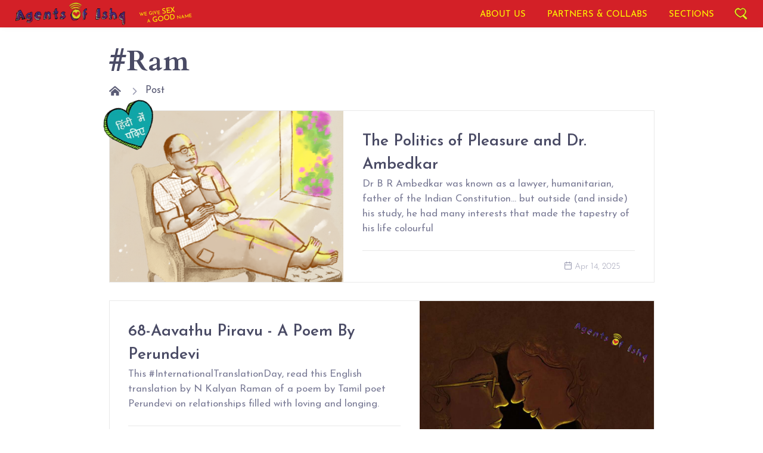

--- FILE ---
content_type: text/html; charset=UTF-8
request_url: https://agentsofishq.com/post?tag=Ram
body_size: 7520
content:

<!DOCTYPE html>
<html lang="en">

<head>
    <meta charset="utf-8">
    <title>Agents of Ishq</title>
    <meta name="description" content="We give sex a good name.">
    <meta property="og:title" content="Agents of Ishq">
    <meta property="og:description" content="We give sex a good name.">
    <meta property="og:image" content="https://aoi.wildfire.world/uploads/2021/10-October/01-Fri/lg/Website-header-1.jpg">
    <meta name="twitter:card" content="summary_large_image">
    <meta name="twitter:site" content="@agentsofishq">
    <meta name="twitter:creator" content="@agentsofishq">

    <meta name="viewport" content="width=device-width, initial-scale=1, user-scalable=yes">

    <!-- Favicon and Touch Icons-->
    <link rel="icon" href="/theme/assets/img/favicon.png" type="image/png">

    <meta name="theme-color" content="#ffffff">

    <!-- Vendor Styles-->
    <link rel="stylesheet" media="screen" href="/theme/assets/around/dist/vendor/simplebar/dist/simplebar.min.css" />
    <link rel="stylesheet" media="screen" href="/theme/assets/around/dist/vendor/tiny-slider/dist/tiny-slider.css" />
    <link rel="stylesheet" media="screen"
        href="/theme/assets/around/dist/vendor/lightgallery.js/dist/css/lightgallery.min.css" />
    <link rel="stylesheet" href="https://cdn.plyr.io/3.6.9/plyr.css" />
    <link href="https://unpkg.com/aos@2.3.1/dist/aos.css" rel="stylesheet">

    <link rel="preconnect" href="https://fonts.googleapis.com">
    <link rel="preconnect" href="https://fonts.gstatic.com" crossorigin>
    <link href="https://fonts.googleapis.com/css2?family=Josefin+Sans:wght@400;600;700&display=swap" rel="stylesheet">

    <!-- Main Theme Styles + Bootstrap-->
    <link rel="stylesheet" media="screen" href="/theme/assets/around/dist/css/theme.min.css">
    <link href="/theme/assets/css/custom.css?v=4" rel="stylesheet">

    <script defer data-domain="agentsofishq.com" src="https://plausible.io/js/script.js"></script>

    <!-- Facebook Pixel Code -->
    <script>
        !function(f,b,e,v,n,t,s)
        {if(f.fbq)return;n=f.fbq=function(){n.callMethod?
            n.callMethod.apply(n,arguments):n.queue.push(arguments)};
            if(!f._fbq)f._fbq=n;n.push=n;n.loaded=!0;n.version='2.0';
            n.queue=[];t=b.createElement(e);t.async=!0;
            t.src=v;s=b.getElementsByTagName(e)[0];
            s.parentNode.insertBefore(t,s)}(window,document,'script',
            'https://connect.facebook.net/en_US/fbevents.js');
        fbq('init', '977074446098163');
        fbq('track', 'PageView');
    </script>
    <noscript>
        <img height="1" width="1" src="https://www.facebook.com/tr?id=977074446098163&ev=PageView&noscript=1"/>
    </noscript>
    <!-- End Facebook Pixel Code -->

    <!-- Global site tag (gtag.js) - Google Analytics -->
    <script async src="https://www.googletagmanager.com/gtag/js?id=G-BRWFSPREEC"></script>
    <script>
      window.dataLayer = window.dataLayer || [];
      function gtag(){dataLayer.push(arguments);}
      gtag('js', new Date());

      gtag('config', 'G-BRWFSPREEC');
    </script>
</head>
<!-- Body-->

<body class="is-sidebar overflow-hidden">
    <!-- Page loading spinner-->
    <div class="page-loading active">
        <div class="page-loading-inner">
            <div class="page-spinner"></div><span>Agents of Ishq Loading...</span>
        </div>
    </div>

    <main id="app" class="page-wrapper">
    <!-- NAV STARTS HERE -->
<nav class="d-block d-lg-none navbar navbar-expand-lg navbar-dark bg-primary shadow p-0 sticky-top">
    <div class="container px-lg-2 py-0 d-flex justify-content-between">
    
        <!-- DESIGN OF LOGO + TEXT ON MOBILE -->
        <div class="w-100 logo-wrapper d-flex justify-content-between align-items-center order-lg-1">
            <a class="nav-link text-primary text-uppercase grow px-0 d-flex align-items-end justify-content-start" href="/">
                <img src="/theme/assets/img/logo-abb.png" alt="" style="max-height:50px"/>
                <span class="text-uppercase text-warning ms-2 mb-1" style="font-size: 0.50em; transform: rotate(-7deg); line-height:1.8em;">We give <span style="font-size: 1.5em">sex</span><br>&nbsp;&nbsp;&nbsp;&nbsp;a <span style="font-size: 1.5em">good</span> name</span>
            </a>
            <div class="d-flex justify-content-end align-items-center px-0 pt-1 order-lg-2">
                <a href="#searchBox" data-bs-toggle="modal" class="ms-3 d-flex flex-column align-items-stretch"><img src="/theme/assets/img/search-icon-aoi.png" style="max-height:28px"><span style="font-size: 0.40em;" class="text-warning text-uppercase fw-normal mt-1">Search</span></a>
                <button class="ms-3 navbar-toggler p-0 d-flex flex-column align-items-stretch" type="button" data-bs-toggle="collapse"
                    data-bs-target="#navbarCollapse1">
                    <img src="/theme/assets/img/hamburger-aoi.png" style="max-height:28px; padding:2px 0 2px 0;">
                    <span style="font-size: 0.40em;" class="text-warning text-uppercase mt-1">Menu</span>
                </button>
            </div>
        </div>
        <!-- / DESIGN OF LOGO + TEXT ON MOBILE -->

        <!-- MOBILE NAV -->
        <div class="collapse navbar-collapse order-lg-2" id="navbarCollapse1">
            
<ul class="p-0 navbar-nav">

    <li class="nav-item rounded-0 border-0 small">
        <a class="nav-link text-warning text-uppercase py-1" href="/page/about-us"><span class="d-inline-block pt-lg-0 v-align-bottom small">About us</span></a>
    </li>

    <li class="nav-item rounded-0 border-0 small"><a class="nav-link text-warning text-uppercase py-1" href="/section/partnerships-and-collaborations"><span class="d-inline-block pt-lg-0 v-align-bottom small">Partners & Collabs</span></a></li>

    <li class="nav-item rounded-0 border-0 small dropdown">
        <a class="nav-link text-warning text-uppercase py-1 dropdown-toggle" href="/section" data-bs-toggle="dropdown"><span class="d-inline-block pt-lg-0 v-align-bottom small">Sections</span>
        </a>
        <ul class="ms-0 mb-0 mb-lg-3 py-0 dropdown-menu dropdown-menu-end bg-primary">
            <div class="p-0 small">
                <li><a class="dropdown-item rounded-0 bg-info text-warning text-uppercase" href="/section/sex-ed-basics"><span class="d-inline-block v-align-middle">Sex-Ed Basics</span></a></li><li><a class="dropdown-item rounded-0 bg-info text-warning text-uppercase" href="/section/self-help-self-love"><span class="d-inline-block v-align-middle">Self-Help / Self-Love</span></a></li><li><a class="dropdown-item rounded-0 bg-info text-warning text-uppercase" href="/section/personal-stories"><span class="d-inline-block v-align-middle">Personal Stories</span></a></li><li><a class="dropdown-item rounded-0 bg-info text-warning text-uppercase" href="/section/our-erotic-heritage"><span class="d-inline-block v-align-middle">Our Erotic India</span></a></li><li><a class="dropdown-item rounded-0 bg-info text-warning text-uppercase" href="/section/family-society-and-philosophy"><span class="d-inline-block v-align-middle">Family, Society and Philosophy</span></a></li><li><a class="dropdown-item rounded-0 bg-info text-warning text-uppercase" href="/section/sexual-etiquette-and-consent"><span class="d-inline-block v-align-middle">Sexual Etiquette and Consent</span></a></li><li><a class="dropdown-item rounded-0 bg-info text-warning text-uppercase" href="/section/relationships-and-dating"><span class="d-inline-block v-align-middle">Relationships and Dating</span></a></li><li><a class="dropdown-item rounded-0 bg-info text-warning text-uppercase" href="/section/teaching-modules"><span class="d-inline-block v-align-middle">Teaching Modules</span></a></li><li><a class="dropdown-item rounded-0 bg-info text-warning text-uppercase" href="/section/aoi-videos"><span class="d-inline-block v-align-middle">Videos</span></a></li><li><a class="dropdown-item rounded-0 bg-info text-warning text-uppercase" href="/section/fun-stuff"><span class="d-inline-block v-align-middle">Fun Stuff</span></a></li>
            </div>
        </ul>
    </li>
</ul>        </div>
        <!-- / MOBILE NAV -->

    </div>
</nav>

<nav class="d-none d-lg-block navbar navbar-expand-lg navbar-dark bg-primary shadow p-0 sticky-top">
    <div class="container px-3 py-0 d-flex justify-content-between">
        
        <!-- DESIGN OF LOGO + TEXT ON DESKTOP -->
        <div class="logo-wrapper d-lg-flex justify-content-between align-items-center order-lg-1">
            <a class="nav-link text-primary text-uppercase grow px-0 d-flex align-items-end justify-content-start py-1" href="/">
                <img src="/theme/assets/img/logo-long.png" alt="" style="max-height:38px"/>
                <span class="text-uppercase text-warning ms-4 mb-1" style="font-size: 0.42em; transform: rotate(-7deg); line-height:1.4em;">We give <span style="font-size: 1.5em">sex</span><br>&nbsp;&nbsp;&nbsp;&nbsp;a <span style="font-size: 1.5em">good</span> name</span>
            </a>
        </div>
        <!-- / DESIGN OF LOGO + TEXT ON DESKTOP -->

        <!-- DESKTOP NAV -->
        <div class="order-lg-2 d-flex">
            <div class="d-flex justify-content-end align-items-center px-0 order-lg-2">
                <a href="#searchBox" data-bs-toggle="modal" class="ms-3 d-flex flex-column align-items-stretch"><img src="/theme/assets/img/search-icon-aoi.png" style="max-height:21px"></a>
            </div>
            
<ul class="p-0 navbar-nav">

    <li class="nav-item rounded-0 border-0 small">
        <a class="nav-link text-warning text-uppercase py-1" href="/page/about-us"><span class="d-inline-block pt-lg-0 v-align-bottom small">About us</span></a>
    </li>

    <li class="nav-item rounded-0 border-0 small"><a class="nav-link text-warning text-uppercase py-1" href="/section/partnerships-and-collaborations"><span class="d-inline-block pt-lg-0 v-align-bottom small">Partners & Collabs</span></a></li>

    <li class="nav-item rounded-0 border-0 small dropdown">
        <a class="nav-link text-warning text-uppercase py-1 dropdown-toggle" href="/section" data-bs-toggle="dropdown"><span class="d-inline-block pt-lg-0 v-align-bottom small">Sections</span>
        </a>
        <ul class="ms-0 mb-0 mb-lg-3 py-0 dropdown-menu dropdown-menu-end bg-primary">
            <div class="p-0 small">
                <li><a class="dropdown-item rounded-0 bg-info text-warning text-uppercase" href="/section/sex-ed-basics"><span class="d-inline-block v-align-middle">Sex-Ed Basics</span></a></li><li><a class="dropdown-item rounded-0 bg-info text-warning text-uppercase" href="/section/self-help-self-love"><span class="d-inline-block v-align-middle">Self-Help / Self-Love</span></a></li><li><a class="dropdown-item rounded-0 bg-info text-warning text-uppercase" href="/section/personal-stories"><span class="d-inline-block v-align-middle">Personal Stories</span></a></li><li><a class="dropdown-item rounded-0 bg-info text-warning text-uppercase" href="/section/our-erotic-heritage"><span class="d-inline-block v-align-middle">Our Erotic India</span></a></li><li><a class="dropdown-item rounded-0 bg-info text-warning text-uppercase" href="/section/family-society-and-philosophy"><span class="d-inline-block v-align-middle">Family, Society and Philosophy</span></a></li><li><a class="dropdown-item rounded-0 bg-info text-warning text-uppercase" href="/section/sexual-etiquette-and-consent"><span class="d-inline-block v-align-middle">Sexual Etiquette and Consent</span></a></li><li><a class="dropdown-item rounded-0 bg-info text-warning text-uppercase" href="/section/relationships-and-dating"><span class="d-inline-block v-align-middle">Relationships and Dating</span></a></li><li><a class="dropdown-item rounded-0 bg-info text-warning text-uppercase" href="/section/teaching-modules"><span class="d-inline-block v-align-middle">Teaching Modules</span></a></li><li><a class="dropdown-item rounded-0 bg-info text-warning text-uppercase" href="/section/aoi-videos"><span class="d-inline-block v-align-middle">Videos</span></a></li><li><a class="dropdown-item rounded-0 bg-info text-warning text-uppercase" href="/section/fun-stuff"><span class="d-inline-block v-align-middle">Fun Stuff</span></a></li>
            </div>
        </ul>
    </li>
</ul>        </div>
        <!-- / DESKTOP NAV -->
    </div>
</nav>

<div class="container py-4 mb-2 mb-sm-0 pb-sm-5">
    <div class="row justify-content-center">
        <div class="col-lg-9">
            
    <h1 class="mb-0">#Ram</h1>
<nav aria-label="breadcrumb">
    <ol class="py-1 my-2 breadcrumb">
        <li class="breadcrumb-item"><a href="/"><i class="fas fa-home-alt"></i></a></li>
        <li class="breadcrumb-item active">
            <a href="/post">Post</a>
        </li>
            </ol>
</nav>
<!-- Post List -->
    <div class="position-relative">
        <a href="/post/the-joy-of-finding-pleasure-outside-of-work--67fc878ed7043" class="card card-horizontal card-hover mb-grid-gutter">
            <img class="card-img-top  img-crop"
                 alt="Cover Image"
                 src="https://agentsofishq.com/uploads/2025/04-April/14-Mon/Ambedkar-s-Favourite-Things-Feature_67fc8342c5760.png" loading="lazy"
                 style="object-fit: cover; aspect-ratio: 4/3; object-position: center;">
            <span class="d-flex flex-column justify-content-between card-body pb-0">
                <span>
                    <span class="fs-4 nav-heading font-josefin d-block fw-semibold">The Politics of Pleasure and Dr. Ambedkar</span>
                    <span class="d-flex meta-link pb-4 fs-sm align-items-center fw-light font-josefin d-block">
                        Dr B R Ambedkar was known as a lawyer, humanitarian, father of the Indian Constitution… but outside (and inside) his study, he had many interests that made the tapestry of his life colourful                     </span>
                </span>
                <span class="card-footer text-end text-nowrap d-block">
                    <span class="fs-xs text-muted"><i class="ai-calendar me-1 mt-n1"></i>Apr 14, 2025</span>
                </span>
            </span>
        </a>

        <a href='/post/9762' class='position-absolute scale-down-on-hover text-decoration-none' style='top:-12px; left:-8px; z-index:1; transform:rotate(-20deg)'><img alt='hindi badge' src='/theme/assets/img/hindi.png' style='height:5rem;'/></a>    </div>
    <div class="position-relative">
        <a href="/post/68-aavathu-piravu---a-poem-by-perundevi-65e86485d4abd" class="card card-horizontal card-hover mb-grid-gutter">
            <img class="card-img-top order-sm-2 img-crop"
                 alt="Cover Image"
                 src="https://agentsofishq.com/uploads/2024/03-March/06-Wed/translation-day_65e8647e2a07e.jpg" loading="lazy"
                 style="object-fit: cover; aspect-ratio: 4/3; object-position: center;">
            <span class="d-flex flex-column justify-content-between card-body pb-0">
                <span>
                    <span class="fs-4 nav-heading font-josefin d-block fw-semibold">68-Aavathu Piravu - A Poem By Perundevi</span>
                    <span class="d-flex meta-link pb-4 fs-sm align-items-center fw-light font-josefin d-block">
                        This #InternationalTranslationDay, read this English translation by N Kalyan Raman of a poem by Tamil poet Perundevi on relationships filled with loving and longing.                     </span>
                </span>
                <span class="card-footer text-end text-nowrap d-block">
                    <span class="fs-xs text-muted"><i class="ai-calendar me-1 mt-n1"></i>Sep 30, 2022</span>
                </span>
            </span>
        </a>

            </div>
    <div class="position-relative">
        <a href="/post/asexuality-and-shah-rukh-khan-ek-prem-kahaani-6356108ecd286" class="card card-horizontal card-hover mb-grid-gutter">
            <img class="card-img-top  img-crop"
                 alt="Cover Image"
                 src="https://agentsofishq.com/uploads/2022/10-October/20-Thu/Abbhramika%20Cover%20Feature%20Image.jpg" loading="lazy"
                 style="object-fit: cover; aspect-ratio: 4/3; object-position: center;">
            <span class="d-flex flex-column justify-content-between card-body pb-0">
                <span>
                    <span class="fs-4 nav-heading font-josefin d-block fw-semibold">Asexuality And Shah Rukh Khan: Ek Prem Kahaani</span>
                    <span class="d-flex meta-link pb-4 fs-sm align-items-center fw-light font-josefin d-block">
                        But the older Abhramika grew, the more she realised that her idea of romance was probably not the same as that of others around her.                    </span>
                </span>
                <span class="card-footer text-end text-nowrap d-block">
                    <span class="fs-xs text-muted"><i class="ai-calendar me-1 mt-n1"></i>Oct 20, 2022</span>
                </span>
            </span>
        </a>

        <a href='/post/6815' class='position-absolute scale-down-on-hover text-decoration-none' style='top:-12px; left:-8px; z-index:1; transform:rotate(-20deg)'><img alt='hindi badge' src='/theme/assets/img/hindi.png' style='height:5rem;'/></a>    </div>
    <div class="position-relative">
        <a href="/post/sexy-saturday-songs-by-rohini-ramnathan-63469f8e0f9c0" class="card card-horizontal card-hover mb-grid-gutter">
            <img class="card-img-top order-sm-2 img-crop"
                 alt="Cover Image"
                 src="https://agentsofishq.com/uploads/2022/11-November/07-Mon/ROHINI-SSS-feature-option-2-300x188%20%282%29.jpg" loading="lazy"
                 style="object-fit: cover; aspect-ratio: 4/3; object-position: center;">
            <span class="d-flex flex-column justify-content-between card-body pb-0">
                <span>
                    <span class="fs-4 nav-heading font-josefin d-block fw-semibold">Sexy Saturday Songs by Rohini Ramnathan</span>
                    <span class="d-flex meta-link pb-4 fs-sm align-items-center fw-light font-josefin d-block">
                                            </span>
                </span>
                <span class="card-footer text-end text-nowrap d-block">
                    <span class="fs-xs text-muted"><i class="ai-calendar me-1 mt-n1"></i>Oct 12, 2022</span>
                </span>
            </span>
        </a>

            </div>
    <div class="position-relative">
        <a href="/post/toxic-relationships" class="card card-horizontal card-hover mb-grid-gutter">
            <img class="card-img-top  img-crop"
                 alt="Cover Image"
                 src="https://agentsofishq.com/wp-content/uploads/2020/10/Toxic-Relationships-Feature.jpg" loading="lazy"
                 style="object-fit: cover; aspect-ratio: 4/3; object-position: center;">
            <span class="d-flex flex-column justify-content-between card-body pb-0">
                <span>
                    <span class="fs-4 nav-heading font-josefin d-block fw-semibold">“If He Does 'This', Girl You Need To Let Go Of Him!”</span>
                    <span class="d-flex meta-link pb-4 fs-sm align-items-center fw-light font-josefin d-block">
                        How the Discussion on 'Toxic' stuff can become toxic to live with                    </span>
                </span>
                <span class="card-footer text-end text-nowrap d-block">
                    <span class="fs-xs text-muted"><i class="ai-calendar me-1 mt-n1"></i>Nov 06, 2020</span>
                </span>
            </span>
        </a>

        <a href='/post/6418' class='position-absolute scale-down-on-hover text-decoration-none' style='top:-12px; left:-8px; z-index:1; transform:rotate(-20deg)'><img alt='hindi badge' src='/theme/assets/img/hindi.png' style='height:5rem;'/></a>    </div>
    <div class="position-relative">
        <a href="/post/caster-semenya-hormone-fallacies-and-the-not-so-sporting-double-standards-of-athletics-an-explainer" class="card card-horizontal card-hover mb-grid-gutter">
            <img class="card-img-top order-sm-2 img-crop"
                 alt="Cover Image"
                 src="https://agentsofishq.com/wp-content/uploads/2019/05/Caster-Semenya-Feature.jpg" loading="lazy"
                 style="object-fit: cover; aspect-ratio: 4/3; object-position: center;">
            <span class="d-flex flex-column justify-content-between card-body pb-0">
                <span>
                    <span class="fs-4 nav-heading font-josefin d-block fw-semibold">Caster Semenya, Hormone Fallacies and Some Not-So-Sporting Double Standards</span>
                    <span class="d-flex meta-link pb-4 fs-sm align-items-center fw-light font-josefin d-block">
                        Is everything we think we know about gender wrong?                    </span>
                </span>
                <span class="card-footer text-end text-nowrap d-block">
                    <span class="fs-xs text-muted"><i class="ai-calendar me-1 mt-n1"></i>May 06, 2019</span>
                </span>
            </span>
        </a>

        <a href='/post/6196' class='position-absolute scale-down-on-hover text-decoration-none' style='top:-12px; right:-8px; z-index:1; transform:rotate(20deg)'><img alt='hindi badge' src='/theme/assets/img/hindi.png' style='height:5rem;'/></a>    </div>
    <div class="position-relative">
        <a href="/post/main-apni-sabse-favourite-hoon-chronicles-of-an-instaspam-queen" class="card card-horizontal card-hover mb-grid-gutter">
            <img class="card-img-top  img-crop"
                 alt="Cover Image"
                 src="https://agentsofishq.com/wp-content/uploads/2019/04/Instaspam-Queen-Feature.jpg" loading="lazy"
                 style="object-fit: cover; aspect-ratio: 4/3; object-position: center;">
            <span class="d-flex flex-column justify-content-between card-body pb-0">
                <span>
                    <span class="fs-4 nav-heading font-josefin d-block fw-semibold">Main Apni Sabse Favourite Hoon: Chronicles of an Instaspam Queen</span>
                    <span class="d-flex meta-link pb-4 fs-sm align-items-center fw-light font-josefin d-block">
                        What is it about being a woman on Instagram that is so joyous, so satisfying – and so annoying to men?                    </span>
                </span>
                <span class="card-footer text-end text-nowrap d-block">
                    <span class="fs-xs text-muted"><i class="ai-calendar me-1 mt-n1"></i>Apr 25, 2019</span>
                </span>
            </span>
        </a>

        <a href='/post/6182' class='position-absolute scale-down-on-hover text-decoration-none' style='top:-12px; left:-8px; z-index:1; transform:rotate(-20deg)'><img alt='hindi badge' src='/theme/assets/img/hindi.png' style='height:5rem;'/></a>    </div>
    <div class="position-relative">
        <a href="/post/know-19th-century-folks-hatke-ideas-marriage-sex-women" class="card card-horizontal card-hover mb-grid-gutter">
            <img class="card-img-top order-sm-2 img-crop"
                 alt="Cover Image"
                 src="https://agentsofishq.com/wp-content/uploads/2019/03/feature-bold-ideas-19th.jpg" loading="lazy"
                 style="object-fit: cover; aspect-ratio: 4/3; object-position: center;">
            <span class="d-flex flex-column justify-content-between card-body pb-0">
                <span>
                    <span class="fs-4 nav-heading font-josefin d-block fw-semibold">Know These 19th Century folks and Their Hatke Ideas on Marriage, Sex and Women?</span>
                    <span class="d-flex meta-link pb-4 fs-sm align-items-center fw-light font-josefin d-block">
                        Here's some people who stirred up the the debate on child marriage and women's rights!                    </span>
                </span>
                <span class="card-footer text-end text-nowrap d-block">
                    <span class="fs-xs text-muted"><i class="ai-calendar me-1 mt-n1"></i>Mar 09, 2019</span>
                </span>
            </span>
        </a>

            </div>
    <div class="position-relative">
        <a href="/post/ramayanas" class="card card-horizontal card-hover mb-grid-gutter">
            <img class="card-img-top  img-crop"
                 alt="Cover Image"
                 src="https://agentsofishq.com/wp-content/uploads/2017/12/Ramayan-Feature.jpg" loading="lazy"
                 style="object-fit: cover; aspect-ratio: 4/3; object-position: center;">
            <span class="d-flex flex-column justify-content-between card-body pb-0">
                <span>
                    <span class="fs-4 nav-heading font-josefin d-block fw-semibold">ROMANTIC ADVICE FROM MANY RAMAYANAS</span>
                    <span class="d-flex meta-link pb-4 fs-sm align-items-center fw-light font-josefin d-block">
                        While researching many Ramayanas for my new book of poems, I discovered some wise counsel for matters of the heart….                    </span>
                </span>
                <span class="card-footer text-end text-nowrap d-block">
                    <span class="fs-xs text-muted"><i class="ai-calendar me-1 mt-n1"></i>Dec 20, 2017</span>
                </span>
            </span>
        </a>

            </div>
    <div class="position-relative">
        <a href="/post/five-books-about-that-kuch-kuch-hota-hai-stuff-2" class="card card-horizontal card-hover mb-grid-gutter">
            <img class="card-img-top order-sm-2 img-crop"
                 alt="Cover Image"
                 src="http://aoi.surveysindia.com/wp-content/uploads/2015/12/book-review-panel.jpg" loading="lazy"
                 style="object-fit: cover; aspect-ratio: 4/3; object-position: center;">
            <span class="d-flex flex-column justify-content-between card-body pb-0">
                <span>
                    <span class="fs-4 nav-heading font-josefin d-block fw-semibold">Five Books About That Kuch Kuch Hota Hai Stuff</span>
                    <span class="d-flex meta-link pb-4 fs-sm align-items-center fw-light font-josefin d-block">
                                            </span>
                </span>
                <span class="card-footer text-end text-nowrap d-block">
                    <span class="fs-xs text-muted"><i class="ai-calendar me-1 mt-n1"></i>Jun 28, 2022</span>
                </span>
            </span>
        </a>

            </div>
        </div>
    </div>
</div>

</main>

<a href="#app" id="go-to-top" class="d-none btn btn-danger shadow-sm px-0" title="top"><i class="far fa-chevron-up"></i></a>

<img src="/prism.png" alt="">

<!-- Footer-->
<footer class="footer bg-black py-5 pt-md-6">
    <div class="container py-3 pt-md-0">
        <div class="row">
            <!-- col -->
            <div class="col-md-4 mt-n2 pb-3 pb-md-0 mb-4 d-flex flex-column justify-content-center align-items-center">
                <a class="d-block mb-3" href="/">
                    <img src="/theme/assets/img/logo-dark.png" class="img-fluid px-3">
                </a>
                <div class="d-flex justify-content-center">
                    <a href="https://www.facebook.com/AgentsOfIshq" target="new" class="btn-social bg-warning bs-facebook me-2 rounded-circle">
                        <i class="fab text-primary fa-facebook-f"></i>
                    </a>
                    <a href="https://twitter.com/AgentsofIshq?ref_src=twsrc%5Egoogle%7Ctwcamp%5Eserp%7Ctwgr%5Eauthor" target="new" class="btn-social bg-warning bs-twitter me-2 rounded-circle">
                        <i class="fab text-primary fa-twitter"></i>
                    </a>
                    <a href="https://www.instagram.com/agentsofishq/" target="new" class="btn-social bg-warning bs-instagram me-2 rounded-circle">
                        <i class="fab text-primary fa-instagram"></i>
                    </a>
                    <a href="https://www.youtube.com/channel/UCWZ4gdn5CVDTAfoKy_cH7NA" target="new" class="btn-social bg-warning bs-youtube me-2 rounded-circle">
                        <i class="fab text-primary fa-youtube"></i>
                    </a>
                    <a href="https://www.linkedin.com/showcase/agents-of-ishq/?viewAsMember=true" target="new" class="btn-social bg-warning bs-facebook rounded-circle">
                        <i class="fab text-primary fa-linkedin-in"></i>
                    </a>
                </div>

            </div>
            <!-- col -->
            <div class="col-md-2 mx-auto"></div>
            <!-- col -->
            <div class="col-md-5">
                <div class="row mb-4 px-3 d-none">
                    <a href="/page/about-us" class="col-4"><img src="/theme/assets/img/meet-the-team.png" alt=""></a>
                    <a href="#/" class="col-4"><img src="/theme/assets/img/donate.png" alt=""></a>
                    <a href="#/" class="col-4"><img src="/theme/assets/img/aoi-makes-news.png" alt=""></a>
                </div>
                <p class="text-white text-center" style="font-size:0.7rem;">
                    <span class="d-block text-uppercase fw-bold mb-4 mt-5">&#169; 2026. AGENTS OF ISHQ. ALL RIGHTS RESERVED.</span>
                    <span class="d-block">All the materials available on this website or as part of the 'Agents of Ishq' project are only intended for educational purposes and to facilitate an understanding and dialogue regarding issues of sexuality.</span>
                    <span class="d-block">Commons License: Want to use our material? Write to us saying how. By using this site you agree to our terms and conditions.</span>
                </p>
            </div>
        </div>
    </div>
</footer>

<!-- Modal -->
<div class="modal fade" id="searchBox" tabindex="-1" aria-labelledby="searchBoxLabel" aria-hidden="true">
  <div class="modal-dialog">
    <div class="modal-content">
      <div class="modal-header">
        <h5 class="modal-title" id="searchBoxLabel">Search...</h5>
        <button type="button" class="btn-close" data-bs-dismiss="modal" aria-label="Close"></button>
      </div>
      <div class="modal-body">
        <form method="get" action="/search">
        <div class="input-group mb-3">
              <input type="text" name="q" class="form-control" placeholder="Type keywords" autofocus>
              <button class="btn btn-outline-secondary" type="submit">Go</button>
        </div>
        </form>
      </div>
    </div>
  </div>
</div>

<!--
<a id="rp-btn" href="/post/random" class="btn btn-primary position-fixed lh-1" aria-describedby="rp-tooltip">
    <i class="fas fa-random"></i>
</a>
<div id="rp-tooltip" role="rp-tooltip">Random Post<div id="arrow" data-popper-arrow></div></div>
 
<a class="btn-scroll-top" href="#top" data-scroll data-fixed-element>
    <span class="btn-scroll-top-tooltip text-muted fs-sm me-2">Top</span><i class="btn-scroll-top-icon ai-arrow-up"></i>
</a>
-->
<!-- Vendor scrits: js libraries and plugins-->
<script src="https://code.jquery.com/jquery-3.6.0.min.js"></script>
<script src="/theme/assets/around/dist/vendor/bootstrap/dist/js/bootstrap.bundle.min.js"></script>
<script src="/theme/assets/around/dist/vendor/simplebar/dist/simplebar.min.js"></script>
<script src="/theme/assets/around/dist/vendor/smooth-scroll/dist/smooth-scroll.polyfills.min.js"></script>
<script src="/theme/assets/around/dist/vendor/tiny-slider/dist/min/tiny-slider.js"></script>
<script src="/theme/assets/around/dist/vendor/lightgallery.js/dist/js/lightgallery.min.js"></script>
<script src="/theme/assets/around/dist/vendor/lg-video.js/dist/lg-video.min.js"></script>
<script src="https://cdn.plyr.io/3.6.9/plyr.js"></script>
<script src="https://unpkg.com/@popperjs/core@2"></script>
<script src="https://unpkg.com/aos@2.3.1/dist/aos.js"></script>

<!-- Main theme script-->
<script src="/theme/assets/around/dist/js/theme.min.js"></script>
<script src="/theme/assets/js/custom.js?v=1"></script>
</body>
</html>


--- FILE ---
content_type: text/css
request_url: https://agentsofishq.com/theme/assets/around/dist/css/theme.min.css
body_size: 327326
content:
@import"https://use.typekit.net/gex6ofu.css";@font-face{font-family:"around-icons";src:url("../fonts/around-icons.ttf?enmnv5") format("truetype"),url("../fonts/around-icons.woff?enmnv5") format("woff"),url("../fonts/around-icons.svg?enmnv5#around-icons") format("svg");font-weight:normal;font-style:normal;font-display:block}[class^=ai-],[class*=" ai-"]{display:inline-block;font-family:"around-icons" !important;speak:never;font-style:normal;font-weight:normal !important;font-variant:normal;text-transform:none;line-height:1;vertical-align:middle;-webkit-font-smoothing:antialiased;-moz-osx-font-smoothing:grayscale}.ai-activity:before{content:""}.ai-airplay:before{content:""}.ai-alert-circle:before{content:""}.ai-alert-octagon:before{content:""}.ai-alert-triangle:before{content:""}.ai-align-center:before{content:""}.ai-align-justify:before{content:""}.ai-align-left:before{content:""}.ai-align-right:before{content:""}.ai-anchor:before{content:""}.ai-aperture:before{content:""}.ai-archive:before{content:""}.ai-arrow-down-circle:before{content:""}.ai-arrow-down-left:before{content:""}.ai-arrow-down-right:before{content:""}.ai-arrow-down:before{content:""}.ai-arrow-left-circle:before{content:""}.ai-arrow-left:before{content:""}.ai-arrow-right-circle:before{content:""}.ai-arrow-right:before{content:""}.ai-arrow-up-circle:before{content:""}.ai-arrow-up-left:before{content:""}.ai-arrow-up-right:before{content:""}.ai-arrow-up:before{content:""}.ai-at-sign:before{content:""}.ai-award:before{content:""}.ai-bar-chart-2:before{content:""}.ai-bar-chart:before{content:""}.ai-battery-charging:before{content:""}.ai-battery:before{content:""}.ai-behance:before{content:""}.ai-bell-off:before{content:""}.ai-bell:before{content:""}.ai-bluetooth:before{content:""}.ai-bold:before{content:""}.ai-book-open:before{content:""}.ai-book:before{content:""}.ai-bookmark:before{content:""}.ai-box:before{content:""}.ai-briefcase:before{content:""}.ai-calendar:before{content:""}.ai-camera-off:before{content:""}.ai-camera:before{content:""}.ai-cast:before{content:""}.ai-check-circle:before{content:""}.ai-check-square:before{content:""}.ai-check:before{content:""}.ai-chevron-down:before{content:""}.ai-chevron-left:before{content:""}.ai-chevron-right:before{content:""}.ai-chevron-up:before{content:""}.ai-chevrons-down:before{content:""}.ai-chevrons-left:before{content:""}.ai-chevrons-right:before{content:""}.ai-chevrons-up:before{content:""}.ai-chrome:before{content:""}.ai-clipboard:before{content:""}.ai-clock:before{content:""}.ai-cloud-drizzle:before{content:""}.ai-cloud-lightning:before{content:""}.ai-cloud-off:before{content:""}.ai-cloud-rain:before{content:""}.ai-cloud-snow:before{content:""}.ai-cloud:before{content:""}.ai-code:before{content:""}.ai-codepen:before{content:""}.ai-codesandbox:before{content:""}.ai-coffee:before{content:""}.ai-columns:before{content:""}.ai-command:before{content:""}.ai-compass:before{content:""}.ai-copy:before{content:""}.ai-corner-down-left:before{content:""}.ai-corner-down-right:before{content:""}.ai-corner-left-down:before{content:""}.ai-corner-left-up:before{content:""}.ai-corner-right-down:before{content:""}.ai-corner-right-up:before{content:""}.ai-corner-up-left:before{content:""}.ai-corner-up-right:before{content:""}.ai-cpu:before{content:""}.ai-credit-card:before{content:""}.ai-crop:before{content:""}.ai-crosshair:before{content:""}.ai-database:before{content:""}.ai-delete:before{content:""}.ai-disc:before{content:""}.ai-dollar-sign:before{content:""}.ai-download-cloud:before{content:""}.ai-download:before{content:""}.ai-dribbble:before{content:""}.ai-droplet:before{content:""}.ai-edit-2:before{content:""}.ai-edit-3:before{content:""}.ai-edit:before{content:""}.ai-external-link:before{content:""}.ai-eye-off:before{content:""}.ai-eye:before{content:""}.ai-facebook:before{content:""}.ai-fast-forward:before{content:""}.ai-feather:before{content:""}.ai-figma:before{content:""}.ai-file-minus:before{content:""}.ai-file-plus:before{content:""}.ai-file-text:before{content:""}.ai-file:before{content:""}.ai-film:before{content:""}.ai-filter-alt:before{content:""}.ai-filter:before{content:""}.ai-flag:before{content:""}.ai-folder-minus:before{content:""}.ai-folder-plus:before{content:""}.ai-folder:before{content:""}.ai-framer:before{content:""}.ai-frown:before{content:""}.ai-gift:before{content:""}.ai-git-branch:before{content:""}.ai-git-commit:before{content:""}.ai-git-merge:before{content:""}.ai-git-pull-request:before{content:""}.ai-github:before{content:""}.ai-gitlab:before{content:""}.ai-globe:before{content:""}.ai-google:before{content:""}.ai-grid:before{content:""}.ai-hangouts:before{content:""}.ai-hard-drive:before{content:""}.ai-hash:before{content:""}.ai-headphones:before{content:""}.ai-heart:before{content:""}.ai-help-circle:before{content:""}.ai-hexagon:before{content:""}.ai-home:before{content:""}.ai-image:before{content:""}.ai-inbox:before{content:""}.ai-info:before{content:""}.ai-instagram:before{content:""}.ai-italic:before{content:""}.ai-key:before{content:""}.ai-layers:before{content:""}.ai-layout:before{content:""}.ai-life-buoy:before{content:""}.ai-link-2:before{content:""}.ai-link:before{content:""}.ai-linkedin:before{content:""}.ai-list:before{content:""}.ai-loader:before{content:""}.ai-lock:before{content:""}.ai-log-in:before{content:""}.ai-log-out:before{content:""}.ai-mail:before{content:""}.ai-map-pin:before{content:""}.ai-map:before{content:""}.ai-maximize-2:before{content:""}.ai-maximize:before{content:""}.ai-meh:before{content:""}.ai-menu:before{content:""}.ai-message-circle:before{content:""}.ai-message-square:before{content:""}.ai-messenger:before{content:""}.ai-mic-off:before{content:""}.ai-mic:before{content:""}.ai-minimize-2:before{content:""}.ai-minimize:before{content:""}.ai-minus-circle:before{content:""}.ai-minus-square:before{content:""}.ai-minus:before{content:""}.ai-monitor:before{content:""}.ai-moon:before{content:""}.ai-more-horizontal:before{content:""}.ai-more-vertical:before{content:""}.ai-mouse-pointer:before{content:""}.ai-move:before{content:""}.ai-music:before{content:""}.ai-navigation-2:before{content:""}.ai-navigation:before{content:""}.ai-octagon:before{content:""}.ai-odnoklassniki:before{content:""}.ai-package:before{content:""}.ai-paperclip:before{content:""}.ai-pause-circle:before{content:""}.ai-pause:before{content:""}.ai-paypal:before{content:""}.ai-pen-tool:before{content:""}.ai-percent:before{content:""}.ai-phone-call:before{content:""}.ai-phone-forwarded:before{content:""}.ai-phone-incoming:before{content:""}.ai-phone-missed:before{content:""}.ai-phone-off:before{content:""}.ai-phone-outgoing:before{content:""}.ai-phone:before{content:""}.ai-pie-chart:before{content:""}.ai-pinterest:before{content:""}.ai-play-circle:before{content:""}.ai-play:before{content:""}.ai-plus-circle:before{content:""}.ai-plus-square:before{content:""}.ai-plus:before{content:""}.ai-pocket:before{content:""}.ai-power:before{content:""}.ai-printer:before{content:""}.ai-radio:before{content:""}.ai-refresh-ccw:before{content:""}.ai-refresh-cw:before{content:""}.ai-repeat:before{content:""}.ai-rewind:before{content:""}.ai-rotate-ccw:before{content:""}.ai-rotate-cw:before{content:""}.ai-rss:before{content:""}.ai-save:before{content:""}.ai-scissors:before{content:""}.ai-search:before{content:""}.ai-send:before{content:""}.ai-server:before{content:""}.ai-settings:before{content:""}.ai-share-2:before{content:""}.ai-share:before{content:""}.ai-shield-off:before{content:""}.ai-shield:before{content:""}.ai-shopping-bag:before{content:""}.ai-shopping-cart:before{content:""}.ai-shuffle:before{content:""}.ai-sidebar:before{content:""}.ai-skip-back:before{content:""}.ai-skip-forward:before{content:""}.ai-skype:before{content:""}.ai-slack:before{content:""}.ai-slash:before{content:""}.ai-sliders:before{content:""}.ai-smartphone:before{content:""}.ai-smile:before{content:""}.ai-speaker:before{content:""}.ai-star:before{content:""}.ai-stop-circle:before{content:""}.ai-sun:before{content:""}.ai-sunrise:before{content:""}.ai-sunset:before{content:""}.ai-tablet:before{content:""}.ai-tag:before{content:""}.ai-target:before{content:""}.ai-telegram:before{content:""}.ai-terminal:before{content:""}.ai-thermometer:before{content:""}.ai-thumbs-down:before{content:""}.ai-thumbs-up:before{content:""}.ai-toggle-left:before{content:""}.ai-toggle-right:before{content:""}.ai-tool:before{content:""}.ai-trash-2:before{content:""}.ai-trash:before{content:""}.ai-trello:before{content:""}.ai-trending-down:before{content:""}.ai-trending-up:before{content:""}.ai-truck:before{content:""}.ai-tumblr:before{content:""}.ai-tv:before{content:""}.ai-twitch:before{content:""}.ai-twitter:before{content:""}.ai-type:before{content:""}.ai-umbrella:before{content:""}.ai-underline:before{content:""}.ai-unlock:before{content:""}.ai-upload-cloud:before{content:""}.ai-upload:before{content:""}.ai-user-check:before{content:""}.ai-user-minus:before{content:""}.ai-user-plus:before{content:""}.ai-user-x:before{content:""}.ai-user:before{content:""}.ai-users:before{content:""}.ai-viber:before{content:""}.ai-video-off:before{content:""}.ai-video:before{content:""}.ai-vimeo:before{content:""}.ai-vk:before{content:""}.ai-voicemail:before{content:""}.ai-volume-1:before{content:""}.ai-volume-2:before{content:""}.ai-volume-x:before{content:""}.ai-volume:before{content:""}.ai-watch:before{content:""}.ai-wechat:before{content:""}.ai-wifi-off:before{content:""}.ai-wifi:before{content:""}.ai-wind:before{content:""}.ai-x-circle:before{content:""}.ai-x-octagon:before{content:""}.ai-x-square:before{content:""}.ai-x:before{content:""}.ai-youtube:before{content:""}.ai-zap-off:before{content:""}.ai-zap:before{content:""}.ai-zoom-in:before{content:""}.ai-zoom-out:before{content:""}.ai-quotes:before{content:""}.ai-star-filled:before{content:""}.ai-whatsapp:before{content:""}/*!
 * Bootstrap v5.1.0 (https://getbootstrap.com/)
 * Copyright 2011-2021 The Bootstrap Authors
 * Copyright 2011-2021 Twitter, Inc.
 * Licensed under MIT (https://github.com/twbs/bootstrap/blob/main/LICENSE)
 */:root{--bs-blue: #0d6efd;--bs-indigo: #6610f2;--bs-purple: #6f42c1;--bs-pink: #d63384;--bs-red: #dc3545;--bs-orange: #fd7e14;--bs-yellow: #ffc107;--bs-green: #198754;--bs-teal: #20c997;--bs-cyan: #0dcaf0;--bs-white: #fff;--bs-gray: #737491;--bs-gray-dark: #4a4b65;--bs-gray-100: #f7f7fc;--bs-gray-200: #f3f3f9;--bs-gray-300: #e9e9f2;--bs-gray-400: #dfdfeb;--bs-gray-500: #9e9fb4;--bs-gray-600: #737491;--bs-gray-700: #5a5b75;--bs-gray-800: #4a4b65;--bs-gray-900: #37384e;--bs-primary: #d32027;--bs-secondary: #ff4b46;--bs-success: #8adb2d;--bs-info: #10a6a8;--bs-warning: #fffa00;--bs-danger: #ff4425;--bs-light: #f3f3f9;--bs-dark: #4a4b65;--bs-primary-rgb: 211, 32, 39;--bs-secondary-rgb: 255, 75, 70;--bs-success-rgb: 138, 219, 45;--bs-info-rgb: 16, 166, 168;--bs-warning-rgb: 255, 250, 0;--bs-danger-rgb: 255, 68, 37;--bs-light-rgb: 243, 243, 249;--bs-dark-rgb: 74, 75, 101;--bs-white-rgb: 255, 255, 255;--bs-black-rgb: 0, 0, 0;--bs-body-rgb: 115, 116, 145;--bs-font-sans-serif: josefin-sans, sans-serif;--bs-font-monospace: SFMono-Regular, Menlo, Monaco, Consolas, "Liberation Mono", "Courier New", monospace;--bs-gradient: linear-gradient(to right, #d32027 0%, #d32027 30%, #10a6a8 100%);--bs-body-font-family: josefin-sans, sans-serif;--bs-body-font-size: 1.2rem;--bs-body-font-weight: 300;--bs-body-line-height: 1.5;--bs-body-color: #737491;--bs-body-bg: #fff}*,*::before,*::after{box-sizing:border-box}body{margin:0;font-family:var(--bs-body-font-family);font-size:var(--bs-body-font-size);font-weight:var(--bs-body-font-weight);line-height:var(--bs-body-line-height);color:var(--bs-body-color);text-align:var(--bs-body-text-align);background-color:var(--bs-body-bg);-webkit-text-size-adjust:100%;-webkit-tap-highlight-color:rgba(0,0,0,0)}hr{margin:1rem 0;color:inherit;background-color:currentColor;border:0;opacity:.25}hr:not([size]){height:1px}h6,.h6,h5,.h5,h4,.h4,h3,.h3,h2,.h2,h1,.h1{margin-top:0;margin-bottom:.75rem;font-family:cardo,sans-serif;font-weight:700;line-height:1.2;color:#4a4b65}h1,.h1{font-size:calc(1.425rem + 2.1vw)}@media(min-width: 1200px){h1,.h1{font-size:3rem}}h2,.h2{font-size:calc(1.365rem + 1.38vw)}@media(min-width: 1200px){h2,.h2{font-size:2.4rem}}h3,.h3{font-size:calc(1.32rem + 0.84vw)}@media(min-width: 1200px){h3,.h3{font-size:1.95rem}}h4,.h4{font-size:calc(1.29rem + 0.48vw)}@media(min-width: 1200px){h4,.h4{font-size:1.65rem}}h5,.h5{font-size:calc(1.26rem + 0.12vw)}@media(min-width: 1200px){h5,.h5{font-size:1.35rem}}h6,.h6{font-size:1.2rem}p{margin-top:0;margin-bottom:1.25rem}abbr[title],abbr[data-bs-original-title]{-webkit-text-decoration:underline dotted;text-decoration:underline dotted;cursor:help;-webkit-text-decoration-skip-ink:none;text-decoration-skip-ink:none}address{margin-bottom:1rem;font-style:normal;line-height:inherit}ol,ul{padding-left:2rem}ol,ul,dl{margin-top:0;margin-bottom:1rem}ol ol,ul ul,ol ul,ul ol{margin-bottom:0}dt{font-weight:700}dd{margin-bottom:.5rem;margin-left:0}blockquote{margin:0 0 1rem}b,strong{font-weight:bolder}small,.small{font-size:0.875em}mark,.mark{padding:.2em;background-color:#fcf8e3}sub,sup{position:relative;font-size:0.75em;line-height:0;vertical-align:baseline}sub{bottom:-0.25em}sup{top:-0.5em}a{color:#d32027;text-decoration:none}a:hover{color:#a7191f;text-decoration:underline}a:not([href]):not([class]),a:not([href]):not([class]):hover{color:inherit;text-decoration:none}pre,code,kbd,samp{font-family:var(--bs-font-monospace);font-size:1em;direction:ltr /* rtl:ignore */;unicode-bidi:bidi-override}pre{display:block;margin-top:0;margin-bottom:1rem;overflow:auto;font-size:0.875em;color:#4f5067}pre code{font-size:inherit;color:inherit;word-break:normal}code{font-size:0.875em;color:#d63384;word-wrap:break-word}a>code{color:inherit}kbd{padding:.2rem .4rem;font-size:0.875em;color:#fff;background-color:#4a4b65;border-radius:.5rem}kbd kbd{padding:0;font-size:1em;font-weight:700}figure{margin:0 0 1rem}img,svg{vertical-align:middle}table{caption-side:bottom;border-collapse:collapse}caption{padding-top:.75rem;padding-bottom:.75rem;color:#9e9fb4;text-align:left}th{font-weight:700;text-align:inherit;text-align:-webkit-match-parent}thead,tbody,tfoot,tr,td,th{border-color:inherit;border-style:solid;border-width:0}label{display:inline-block}button{border-radius:0}button:focus:not(:focus-visible){outline:0}input,button,select,optgroup,textarea{margin:0;font-family:inherit;font-size:inherit;line-height:inherit}button,select{text-transform:none}[role=button]{cursor:pointer}select{word-wrap:normal}select:disabled{opacity:1}[list]::-webkit-calendar-picker-indicator{display:none}button,[type=button],[type=reset],[type=submit]{-webkit-appearance:button}button:not(:disabled),[type=button]:not(:disabled),[type=reset]:not(:disabled),[type=submit]:not(:disabled){cursor:pointer}::-moz-focus-inner{padding:0;border-style:none}textarea{resize:vertical}fieldset{min-width:0;padding:0;margin:0;border:0}legend{float:left;width:100%;padding:0;margin-bottom:.5rem;font-size:calc(1.275rem + 0.3vw);line-height:inherit}@media(min-width: 1200px){legend{font-size:1.5rem}}legend+*{clear:left}::-webkit-datetime-edit-fields-wrapper,::-webkit-datetime-edit-text,::-webkit-datetime-edit-minute,::-webkit-datetime-edit-hour-field,::-webkit-datetime-edit-day-field,::-webkit-datetime-edit-month-field,::-webkit-datetime-edit-year-field{padding:0}::-webkit-inner-spin-button{height:auto}[type=search]{outline-offset:-2px;-webkit-appearance:textfield}::-webkit-search-decoration{-webkit-appearance:none}::-webkit-color-swatch-wrapper{padding:0}::file-selector-button{font:inherit}::-webkit-file-upload-button{font:inherit;-webkit-appearance:button}output{display:inline-block}iframe{border:0}summary{display:list-item;cursor:pointer}progress{vertical-align:baseline}[hidden]{display:none !important}.lead{font-size:calc(1.305rem + 0.66vw);font-weight:300}@media(min-width: 1200px){.lead{font-size:1.8rem}}.display-1{font-size:calc(1.575rem + 3.9vw);font-weight:400;line-height:1}@media(min-width: 1200px){.display-1{font-size:4.5rem}}.display-2{font-size:calc(1.525rem + 3.3vw);font-weight:400;line-height:1}@media(min-width: 1200px){.display-2{font-size:4rem}}.display-3{font-size:calc(1.475rem + 2.7vw);font-weight:400;line-height:1}@media(min-width: 1200px){.display-3{font-size:3.5rem}}.display-4{font-size:calc(1.425rem + 2.1vw);font-weight:400;line-height:1}@media(min-width: 1200px){.display-4{font-size:3rem}}.display-5{font-size:calc(1.375rem + 1.5vw);font-weight:400;line-height:1}@media(min-width: 1200px){.display-5{font-size:2.5rem}}.display-6{font-size:calc(1.325rem + 0.9vw);font-weight:400;line-height:1}@media(min-width: 1200px){.display-6{font-size:2rem}}.list-unstyled{padding-left:0;list-style:none}.list-inline{padding-left:0;list-style:none}.list-inline-item{display:inline-block}.list-inline-item:not(:last-child){margin-right:.5rem}.initialism{font-size:0.875em;text-transform:uppercase}.blockquote{margin-bottom:1rem;font-size:1.2rem}.blockquote>:last-child{margin-bottom:0}.blockquote-footer{margin-top:-1rem;margin-bottom:1rem;font-size:1.2rem;color:#4a4b65}.blockquote-footer::before{content:"— "}.img-fluid{max-width:100%;height:auto}.img-thumbnail{padding:.25rem;background-color:#fff;border:1px solid #e3e3ee;border-radius:1rem;box-shadow:none;max-width:100%;height:auto}.figure{display:inline-block}.figure-img{margin-bottom:.5rem;line-height:1}.figure-caption{font-size:0.975rem;color:#737491}.container,.container-fluid,.container-xl,.container-lg,.container-md,.container-sm{width:100%;padding-right:var(--bs-gutter-x, 0.9375rem);padding-left:var(--bs-gutter-x, 0.9375rem);margin-right:auto;margin-left:auto}@media(min-width: 500px){.container-sm,.container{max-width:100%}}@media(min-width: 768px){.container-md,.container-sm,.container{max-width:100%}}@media(min-width: 992px){.container-lg,.container-md,.container-sm,.container{max-width:100%}}@media(min-width: 1280px){.container-xl,.container-lg,.container-md,.container-sm,.container{max-width:1260px}}.row{--bs-gutter-x: 1.875rem;--bs-gutter-y: 0;display:flex;flex-wrap:wrap;margin-top:calc(var(--bs-gutter-y) * -1);margin-right:calc(var(--bs-gutter-x) * -.5);margin-left:calc(var(--bs-gutter-x) * -.5)}.row>*{flex-shrink:0;width:100%;max-width:100%;padding-right:calc(var(--bs-gutter-x) * .5);padding-left:calc(var(--bs-gutter-x) * .5);margin-top:var(--bs-gutter-y)}.col{flex:1 0 0%}.row-cols-auto>*{flex:0 0 auto;width:auto}.row-cols-1>*{flex:0 0 auto;width:100%}.row-cols-2>*{flex:0 0 auto;width:50%}.row-cols-3>*{flex:0 0 auto;width:33.3333333333%}.row-cols-4>*{flex:0 0 auto;width:25%}.row-cols-5>*{flex:0 0 auto;width:20%}.row-cols-6>*{flex:0 0 auto;width:16.6666666667%}.col-auto{flex:0 0 auto;width:auto}.col-1{flex:0 0 auto;width:8.33333333%}.col-2{flex:0 0 auto;width:16.66666667%}.col-3{flex:0 0 auto;width:25%}.col-4{flex:0 0 auto;width:33.33333333%}.col-5{flex:0 0 auto;width:41.66666667%}.col-6{flex:0 0 auto;width:50%}.col-7{flex:0 0 auto;width:58.33333333%}.col-8{flex:0 0 auto;width:66.66666667%}.col-9{flex:0 0 auto;width:75%}.col-10{flex:0 0 auto;width:83.33333333%}.col-11{flex:0 0 auto;width:91.66666667%}.col-12{flex:0 0 auto;width:100%}.offset-1{margin-left:8.33333333%}.offset-2{margin-left:16.66666667%}.offset-3{margin-left:25%}.offset-4{margin-left:33.33333333%}.offset-5{margin-left:41.66666667%}.offset-6{margin-left:50%}.offset-7{margin-left:58.33333333%}.offset-8{margin-left:66.66666667%}.offset-9{margin-left:75%}.offset-10{margin-left:83.33333333%}.offset-11{margin-left:91.66666667%}.g-0,.gx-0{--bs-gutter-x: 0}.g-0,.gy-0{--bs-gutter-y: 0}.g-1,.gx-1{--bs-gutter-x: 0.25rem}.g-1,.gy-1{--bs-gutter-y: 0.25rem}.g-2,.gx-2{--bs-gutter-x: 0.5rem}.g-2,.gy-2{--bs-gutter-y: 0.5rem}.g-3,.gx-3{--bs-gutter-x: 1rem}.g-3,.gy-3{--bs-gutter-y: 1rem}.g-4,.gx-4{--bs-gutter-x: 1.5rem}.g-4,.gy-4{--bs-gutter-y: 1.5rem}.g-5,.gx-5{--bs-gutter-x: 3rem}.g-5,.gy-5{--bs-gutter-y: 3rem}.g-6,.gx-6{--bs-gutter-x: 5rem}.g-6,.gy-6{--bs-gutter-y: 5rem}.g-7,.gx-7{--bs-gutter-x: 6rem}.g-7,.gy-7{--bs-gutter-y: 6rem}.g-grid-gutter,.gx-grid-gutter{--bs-gutter-x: 1.875rem}.g-grid-gutter,.gy-grid-gutter{--bs-gutter-y: 1.875rem}@media(min-width: 500px){.col-sm{flex:1 0 0%}.row-cols-sm-auto>*{flex:0 0 auto;width:auto}.row-cols-sm-1>*{flex:0 0 auto;width:100%}.row-cols-sm-2>*{flex:0 0 auto;width:50%}.row-cols-sm-3>*{flex:0 0 auto;width:33.3333333333%}.row-cols-sm-4>*{flex:0 0 auto;width:25%}.row-cols-sm-5>*{flex:0 0 auto;width:20%}.row-cols-sm-6>*{flex:0 0 auto;width:16.6666666667%}.col-sm-auto{flex:0 0 auto;width:auto}.col-sm-1{flex:0 0 auto;width:8.33333333%}.col-sm-2{flex:0 0 auto;width:16.66666667%}.col-sm-3{flex:0 0 auto;width:25%}.col-sm-4{flex:0 0 auto;width:33.33333333%}.col-sm-5{flex:0 0 auto;width:41.66666667%}.col-sm-6{flex:0 0 auto;width:50%}.col-sm-7{flex:0 0 auto;width:58.33333333%}.col-sm-8{flex:0 0 auto;width:66.66666667%}.col-sm-9{flex:0 0 auto;width:75%}.col-sm-10{flex:0 0 auto;width:83.33333333%}.col-sm-11{flex:0 0 auto;width:91.66666667%}.col-sm-12{flex:0 0 auto;width:100%}.offset-sm-0{margin-left:0}.offset-sm-1{margin-left:8.33333333%}.offset-sm-2{margin-left:16.66666667%}.offset-sm-3{margin-left:25%}.offset-sm-4{margin-left:33.33333333%}.offset-sm-5{margin-left:41.66666667%}.offset-sm-6{margin-left:50%}.offset-sm-7{margin-left:58.33333333%}.offset-sm-8{margin-left:66.66666667%}.offset-sm-9{margin-left:75%}.offset-sm-10{margin-left:83.33333333%}.offset-sm-11{margin-left:91.66666667%}.g-sm-0,.gx-sm-0{--bs-gutter-x: 0}.g-sm-0,.gy-sm-0{--bs-gutter-y: 0}.g-sm-1,.gx-sm-1{--bs-gutter-x: 0.25rem}.g-sm-1,.gy-sm-1{--bs-gutter-y: 0.25rem}.g-sm-2,.gx-sm-2{--bs-gutter-x: 0.5rem}.g-sm-2,.gy-sm-2{--bs-gutter-y: 0.5rem}.g-sm-3,.gx-sm-3{--bs-gutter-x: 1rem}.g-sm-3,.gy-sm-3{--bs-gutter-y: 1rem}.g-sm-4,.gx-sm-4{--bs-gutter-x: 1.5rem}.g-sm-4,.gy-sm-4{--bs-gutter-y: 1.5rem}.g-sm-5,.gx-sm-5{--bs-gutter-x: 3rem}.g-sm-5,.gy-sm-5{--bs-gutter-y: 3rem}.g-sm-6,.gx-sm-6{--bs-gutter-x: 5rem}.g-sm-6,.gy-sm-6{--bs-gutter-y: 5rem}.g-sm-7,.gx-sm-7{--bs-gutter-x: 6rem}.g-sm-7,.gy-sm-7{--bs-gutter-y: 6rem}.g-sm-grid-gutter,.gx-sm-grid-gutter{--bs-gutter-x: 1.875rem}.g-sm-grid-gutter,.gy-sm-grid-gutter{--bs-gutter-y: 1.875rem}}@media(min-width: 768px){.col-md{flex:1 0 0%}.row-cols-md-auto>*{flex:0 0 auto;width:auto}.row-cols-md-1>*{flex:0 0 auto;width:100%}.row-cols-md-2>*{flex:0 0 auto;width:50%}.row-cols-md-3>*{flex:0 0 auto;width:33.3333333333%}.row-cols-md-4>*{flex:0 0 auto;width:25%}.row-cols-md-5>*{flex:0 0 auto;width:20%}.row-cols-md-6>*{flex:0 0 auto;width:16.6666666667%}.col-md-auto{flex:0 0 auto;width:auto}.col-md-1{flex:0 0 auto;width:8.33333333%}.col-md-2{flex:0 0 auto;width:16.66666667%}.col-md-3{flex:0 0 auto;width:25%}.col-md-4{flex:0 0 auto;width:33.33333333%}.col-md-5{flex:0 0 auto;width:41.66666667%}.col-md-6{flex:0 0 auto;width:50%}.col-md-7{flex:0 0 auto;width:58.33333333%}.col-md-8{flex:0 0 auto;width:66.66666667%}.col-md-9{flex:0 0 auto;width:75%}.col-md-10{flex:0 0 auto;width:83.33333333%}.col-md-11{flex:0 0 auto;width:91.66666667%}.col-md-12{flex:0 0 auto;width:100%}.offset-md-0{margin-left:0}.offset-md-1{margin-left:8.33333333%}.offset-md-2{margin-left:16.66666667%}.offset-md-3{margin-left:25%}.offset-md-4{margin-left:33.33333333%}.offset-md-5{margin-left:41.66666667%}.offset-md-6{margin-left:50%}.offset-md-7{margin-left:58.33333333%}.offset-md-8{margin-left:66.66666667%}.offset-md-9{margin-left:75%}.offset-md-10{margin-left:83.33333333%}.offset-md-11{margin-left:91.66666667%}.g-md-0,.gx-md-0{--bs-gutter-x: 0}.g-md-0,.gy-md-0{--bs-gutter-y: 0}.g-md-1,.gx-md-1{--bs-gutter-x: 0.25rem}.g-md-1,.gy-md-1{--bs-gutter-y: 0.25rem}.g-md-2,.gx-md-2{--bs-gutter-x: 0.5rem}.g-md-2,.gy-md-2{--bs-gutter-y: 0.5rem}.g-md-3,.gx-md-3{--bs-gutter-x: 1rem}.g-md-3,.gy-md-3{--bs-gutter-y: 1rem}.g-md-4,.gx-md-4{--bs-gutter-x: 1.5rem}.g-md-4,.gy-md-4{--bs-gutter-y: 1.5rem}.g-md-5,.gx-md-5{--bs-gutter-x: 3rem}.g-md-5,.gy-md-5{--bs-gutter-y: 3rem}.g-md-6,.gx-md-6{--bs-gutter-x: 5rem}.g-md-6,.gy-md-6{--bs-gutter-y: 5rem}.g-md-7,.gx-md-7{--bs-gutter-x: 6rem}.g-md-7,.gy-md-7{--bs-gutter-y: 6rem}.g-md-grid-gutter,.gx-md-grid-gutter{--bs-gutter-x: 1.875rem}.g-md-grid-gutter,.gy-md-grid-gutter{--bs-gutter-y: 1.875rem}}@media(min-width: 992px){.col-lg{flex:1 0 0%}.row-cols-lg-auto>*{flex:0 0 auto;width:auto}.row-cols-lg-1>*{flex:0 0 auto;width:100%}.row-cols-lg-2>*{flex:0 0 auto;width:50%}.row-cols-lg-3>*{flex:0 0 auto;width:33.3333333333%}.row-cols-lg-4>*{flex:0 0 auto;width:25%}.row-cols-lg-5>*{flex:0 0 auto;width:20%}.row-cols-lg-6>*{flex:0 0 auto;width:16.6666666667%}.col-lg-auto{flex:0 0 auto;width:auto}.col-lg-1{flex:0 0 auto;width:8.33333333%}.col-lg-2{flex:0 0 auto;width:16.66666667%}.col-lg-3{flex:0 0 auto;width:25%}.col-lg-4{flex:0 0 auto;width:33.33333333%}.col-lg-5{flex:0 0 auto;width:41.66666667%}.col-lg-6{flex:0 0 auto;width:50%}.col-lg-7{flex:0 0 auto;width:58.33333333%}.col-lg-8{flex:0 0 auto;width:66.66666667%}.col-lg-9{flex:0 0 auto;width:75%}.col-lg-10{flex:0 0 auto;width:83.33333333%}.col-lg-11{flex:0 0 auto;width:91.66666667%}.col-lg-12{flex:0 0 auto;width:100%}.offset-lg-0{margin-left:0}.offset-lg-1{margin-left:8.33333333%}.offset-lg-2{margin-left:16.66666667%}.offset-lg-3{margin-left:25%}.offset-lg-4{margin-left:33.33333333%}.offset-lg-5{margin-left:41.66666667%}.offset-lg-6{margin-left:50%}.offset-lg-7{margin-left:58.33333333%}.offset-lg-8{margin-left:66.66666667%}.offset-lg-9{margin-left:75%}.offset-lg-10{margin-left:83.33333333%}.offset-lg-11{margin-left:91.66666667%}.g-lg-0,.gx-lg-0{--bs-gutter-x: 0}.g-lg-0,.gy-lg-0{--bs-gutter-y: 0}.g-lg-1,.gx-lg-1{--bs-gutter-x: 0.25rem}.g-lg-1,.gy-lg-1{--bs-gutter-y: 0.25rem}.g-lg-2,.gx-lg-2{--bs-gutter-x: 0.5rem}.g-lg-2,.gy-lg-2{--bs-gutter-y: 0.5rem}.g-lg-3,.gx-lg-3{--bs-gutter-x: 1rem}.g-lg-3,.gy-lg-3{--bs-gutter-y: 1rem}.g-lg-4,.gx-lg-4{--bs-gutter-x: 1.5rem}.g-lg-4,.gy-lg-4{--bs-gutter-y: 1.5rem}.g-lg-5,.gx-lg-5{--bs-gutter-x: 3rem}.g-lg-5,.gy-lg-5{--bs-gutter-y: 3rem}.g-lg-6,.gx-lg-6{--bs-gutter-x: 5rem}.g-lg-6,.gy-lg-6{--bs-gutter-y: 5rem}.g-lg-7,.gx-lg-7{--bs-gutter-x: 6rem}.g-lg-7,.gy-lg-7{--bs-gutter-y: 6rem}.g-lg-grid-gutter,.gx-lg-grid-gutter{--bs-gutter-x: 1.875rem}.g-lg-grid-gutter,.gy-lg-grid-gutter{--bs-gutter-y: 1.875rem}}@media(min-width: 1280px){.col-xl{flex:1 0 0%}.row-cols-xl-auto>*{flex:0 0 auto;width:auto}.row-cols-xl-1>*{flex:0 0 auto;width:100%}.row-cols-xl-2>*{flex:0 0 auto;width:50%}.row-cols-xl-3>*{flex:0 0 auto;width:33.3333333333%}.row-cols-xl-4>*{flex:0 0 auto;width:25%}.row-cols-xl-5>*{flex:0 0 auto;width:20%}.row-cols-xl-6>*{flex:0 0 auto;width:16.6666666667%}.col-xl-auto{flex:0 0 auto;width:auto}.col-xl-1{flex:0 0 auto;width:8.33333333%}.col-xl-2{flex:0 0 auto;width:16.66666667%}.col-xl-3{flex:0 0 auto;width:25%}.col-xl-4{flex:0 0 auto;width:33.33333333%}.col-xl-5{flex:0 0 auto;width:41.66666667%}.col-xl-6{flex:0 0 auto;width:50%}.col-xl-7{flex:0 0 auto;width:58.33333333%}.col-xl-8{flex:0 0 auto;width:66.66666667%}.col-xl-9{flex:0 0 auto;width:75%}.col-xl-10{flex:0 0 auto;width:83.33333333%}.col-xl-11{flex:0 0 auto;width:91.66666667%}.col-xl-12{flex:0 0 auto;width:100%}.offset-xl-0{margin-left:0}.offset-xl-1{margin-left:8.33333333%}.offset-xl-2{margin-left:16.66666667%}.offset-xl-3{margin-left:25%}.offset-xl-4{margin-left:33.33333333%}.offset-xl-5{margin-left:41.66666667%}.offset-xl-6{margin-left:50%}.offset-xl-7{margin-left:58.33333333%}.offset-xl-8{margin-left:66.66666667%}.offset-xl-9{margin-left:75%}.offset-xl-10{margin-left:83.33333333%}.offset-xl-11{margin-left:91.66666667%}.g-xl-0,.gx-xl-0{--bs-gutter-x: 0}.g-xl-0,.gy-xl-0{--bs-gutter-y: 0}.g-xl-1,.gx-xl-1{--bs-gutter-x: 0.25rem}.g-xl-1,.gy-xl-1{--bs-gutter-y: 0.25rem}.g-xl-2,.gx-xl-2{--bs-gutter-x: 0.5rem}.g-xl-2,.gy-xl-2{--bs-gutter-y: 0.5rem}.g-xl-3,.gx-xl-3{--bs-gutter-x: 1rem}.g-xl-3,.gy-xl-3{--bs-gutter-y: 1rem}.g-xl-4,.gx-xl-4{--bs-gutter-x: 1.5rem}.g-xl-4,.gy-xl-4{--bs-gutter-y: 1.5rem}.g-xl-5,.gx-xl-5{--bs-gutter-x: 3rem}.g-xl-5,.gy-xl-5{--bs-gutter-y: 3rem}.g-xl-6,.gx-xl-6{--bs-gutter-x: 5rem}.g-xl-6,.gy-xl-6{--bs-gutter-y: 5rem}.g-xl-7,.gx-xl-7{--bs-gutter-x: 6rem}.g-xl-7,.gy-xl-7{--bs-gutter-y: 6rem}.g-xl-grid-gutter,.gx-xl-grid-gutter{--bs-gutter-x: 1.875rem}.g-xl-grid-gutter,.gy-xl-grid-gutter{--bs-gutter-y: 1.875rem}}@media(min-width: 1400px){.col-xxl{flex:1 0 0%}.row-cols-xxl-auto>*{flex:0 0 auto;width:auto}.row-cols-xxl-1>*{flex:0 0 auto;width:100%}.row-cols-xxl-2>*{flex:0 0 auto;width:50%}.row-cols-xxl-3>*{flex:0 0 auto;width:33.3333333333%}.row-cols-xxl-4>*{flex:0 0 auto;width:25%}.row-cols-xxl-5>*{flex:0 0 auto;width:20%}.row-cols-xxl-6>*{flex:0 0 auto;width:16.6666666667%}.col-xxl-auto{flex:0 0 auto;width:auto}.col-xxl-1{flex:0 0 auto;width:8.33333333%}.col-xxl-2{flex:0 0 auto;width:16.66666667%}.col-xxl-3{flex:0 0 auto;width:25%}.col-xxl-4{flex:0 0 auto;width:33.33333333%}.col-xxl-5{flex:0 0 auto;width:41.66666667%}.col-xxl-6{flex:0 0 auto;width:50%}.col-xxl-7{flex:0 0 auto;width:58.33333333%}.col-xxl-8{flex:0 0 auto;width:66.66666667%}.col-xxl-9{flex:0 0 auto;width:75%}.col-xxl-10{flex:0 0 auto;width:83.33333333%}.col-xxl-11{flex:0 0 auto;width:91.66666667%}.col-xxl-12{flex:0 0 auto;width:100%}.offset-xxl-0{margin-left:0}.offset-xxl-1{margin-left:8.33333333%}.offset-xxl-2{margin-left:16.66666667%}.offset-xxl-3{margin-left:25%}.offset-xxl-4{margin-left:33.33333333%}.offset-xxl-5{margin-left:41.66666667%}.offset-xxl-6{margin-left:50%}.offset-xxl-7{margin-left:58.33333333%}.offset-xxl-8{margin-left:66.66666667%}.offset-xxl-9{margin-left:75%}.offset-xxl-10{margin-left:83.33333333%}.offset-xxl-11{margin-left:91.66666667%}.g-xxl-0,.gx-xxl-0{--bs-gutter-x: 0}.g-xxl-0,.gy-xxl-0{--bs-gutter-y: 0}.g-xxl-1,.gx-xxl-1{--bs-gutter-x: 0.25rem}.g-xxl-1,.gy-xxl-1{--bs-gutter-y: 0.25rem}.g-xxl-2,.gx-xxl-2{--bs-gutter-x: 0.5rem}.g-xxl-2,.gy-xxl-2{--bs-gutter-y: 0.5rem}.g-xxl-3,.gx-xxl-3{--bs-gutter-x: 1rem}.g-xxl-3,.gy-xxl-3{--bs-gutter-y: 1rem}.g-xxl-4,.gx-xxl-4{--bs-gutter-x: 1.5rem}.g-xxl-4,.gy-xxl-4{--bs-gutter-y: 1.5rem}.g-xxl-5,.gx-xxl-5{--bs-gutter-x: 3rem}.g-xxl-5,.gy-xxl-5{--bs-gutter-y: 3rem}.g-xxl-6,.gx-xxl-6{--bs-gutter-x: 5rem}.g-xxl-6,.gy-xxl-6{--bs-gutter-y: 5rem}.g-xxl-7,.gx-xxl-7{--bs-gutter-x: 6rem}.g-xxl-7,.gy-xxl-7{--bs-gutter-y: 6rem}.g-xxl-grid-gutter,.gx-xxl-grid-gutter{--bs-gutter-x: 1.875rem}.g-xxl-grid-gutter,.gy-xxl-grid-gutter{--bs-gutter-y: 1.875rem}}.table{--bs-table-bg: transparent;--bs-table-accent-bg: transparent;--bs-table-striped-color: #737491;--bs-table-striped-bg: rgba(0, 0, 0, 0.0375);--bs-table-active-color: #737491;--bs-table-active-bg: rgba(0, 0, 0, 0.05);--bs-table-hover-color: #737491;--bs-table-hover-bg: rgba(0, 0, 0, 0.05);width:100%;margin-bottom:1rem;color:#737491;vertical-align:top;border-color:#e9e9f2}.table>:not(caption)>*>*{padding:.75rem .75rem;background-color:var(--bs-table-bg);border-bottom-width:1px;box-shadow:inset 0 0 0 9999px var(--bs-table-accent-bg)}.table>tbody{vertical-align:inherit}.table>thead{vertical-align:bottom}.table>:not(:last-child)>:last-child>*{border-bottom-color:currentColor}.caption-top{caption-side:top}.table-sm>:not(caption)>*>*{padding:.375rem .375rem}.table-bordered>:not(caption)>*{border-width:1px 0}.table-bordered>:not(caption)>*>*{border-width:0 1px}.table-borderless>:not(caption)>*>*{border-bottom-width:0}.table-striped>tbody>tr:nth-of-type(odd){--bs-table-accent-bg: var(--bs-table-striped-bg);color:var(--bs-table-striped-color)}.table-active{--bs-table-accent-bg: var(--bs-table-active-bg);color:var(--bs-table-active-color)}.table-hover>tbody>tr:hover{--bs-table-accent-bg: var(--bs-table-hover-bg);color:var(--bs-table-hover-color)}.table-primary{--bs-table-bg: #fbe9e9;--bs-table-striped-bg: #f2e0e0;--bs-table-striped-color: #000;--bs-table-active-bg: #eedddd;--bs-table-active-color: #000;--bs-table-hover-bg: #eedddd;--bs-table-hover-color: #000;color:#000;border-color:#e2d2d2}.table-secondary{--bs-table-bg: #f7f7fc;--bs-table-striped-bg: #eeeef3;--bs-table-striped-color: #000;--bs-table-active-bg: #ebebef;--bs-table-active-color: #000;--bs-table-hover-bg: #ebebef;--bs-table-hover-color: #000;color:#000;border-color:#dedee3}.table-success{--bs-table-bg: #f3fbea;--bs-table-striped-bg: #eaf2e1;--bs-table-striped-color: #000;--bs-table-active-bg: #e7eede;--bs-table-active-color: #000;--bs-table-hover-bg: #e7eede;--bs-table-hover-color: #000;color:#000;border-color:#dbe2d3}.table-info{--bs-table-bg: #e7f6f6;--bs-table-striped-bg: #deeded;--bs-table-striped-color: #000;--bs-table-active-bg: #dbeaea;--bs-table-active-color: #000;--bs-table-hover-bg: #dbeaea;--bs-table-hover-color: #000;color:#000;border-color:#d0dddd}.table-warning{--bs-table-bg: #ffffe6;--bs-table-striped-bg: #f5f5dd;--bs-table-striped-color: #000;--bs-table-active-bg: #f2f2db;--bs-table-active-color: #000;--bs-table-hover-bg: #f2f2db;--bs-table-hover-color: #000;color:#000;border-color:#e6e6cf}.table-danger{--bs-table-bg: #ffece9;--bs-table-striped-bg: #f5e3e0;--bs-table-striped-color: #000;--bs-table-active-bg: #f2e0dd;--bs-table-active-color: #000;--bs-table-hover-bg: #f2e0dd;--bs-table-hover-color: #000;color:#000;border-color:#e6d4d2}.table-dark{--bs-table-bg: #4a4b65;--bs-table-striped-bg: #51526b;--bs-table-striped-color: #fff;--bs-table-active-bg: #53546d;--bs-table-active-color: #fff;--bs-table-hover-bg: #53546d;--bs-table-hover-color: #fff;color:#fff;border-color:#5c5d74}.table-light{--bs-table-bg: #f3f3f9;--bs-table-striped-bg: #eaeaf0;--bs-table-striped-color: #000;--bs-table-active-bg: #e7e7ed;--bs-table-active-color: #000;--bs-table-hover-bg: #e7e7ed;--bs-table-hover-color: #000;color:#000;border-color:#dbdbe0}.table-responsive{overflow-x:auto;-webkit-overflow-scrolling:touch}@media(max-width: 499.98px){.table-responsive-sm{overflow-x:auto;-webkit-overflow-scrolling:touch}}@media(max-width: 767.98px){.table-responsive-md{overflow-x:auto;-webkit-overflow-scrolling:touch}}@media(max-width: 991.98px){.table-responsive-lg{overflow-x:auto;-webkit-overflow-scrolling:touch}}@media(max-width: 1279.98px){.table-responsive-xl{overflow-x:auto;-webkit-overflow-scrolling:touch}}@media(max-width: 1399.98px){.table-responsive-xxl{overflow-x:auto;-webkit-overflow-scrolling:touch}}.form-label{margin-bottom:.375rem;font-size:1.05rem;font-weight:400;color:#4a4b65}.col-form-label{padding-top:calc(0.5625rem + 1px);padding-bottom:calc(0.5625rem + 1px);margin-bottom:0;font-size:inherit;font-weight:400;line-height:1.5;color:#4a4b65}.col-form-label-lg{padding-top:calc(0.75rem + 1px);padding-bottom:calc(0.75rem + 1px);font-size:calc(1.26rem + 0.12vw)}@media(min-width: 1200px){.col-form-label-lg{font-size:1.35rem}}.col-form-label-sm{padding-top:calc(0.425rem + 1px);padding-bottom:calc(0.425rem + 1px);font-size:1.05rem}.form-text{margin-top:.375rem;font-size:0.9rem;color:#9e9fb4}.form-control{display:block;width:100%;padding:.5625rem 1.125rem;font-family:josefin-sans,sans-serif;font-size:1.2rem;font-weight:300;line-height:1.5;color:#737491;background-color:#fff;background-clip:padding-box;border:1px solid #dfdfeb;-webkit-appearance:none;-moz-appearance:none;appearance:none;border-radius:.75rem;box-shadow:0 0 0 0 transparent;transition:border-color .2s ease-in-out,box-shadow .2s ease-in-out}@media(prefers-reduced-motion: reduce){.form-control{transition:none}}.form-control[type=file]{overflow:hidden}.form-control[type=file]:not(:disabled):not([readonly]){cursor:pointer}.form-control:focus{color:#737491;background-color:#fff;border-color:rgba(211,32,39,.35);outline:0;box-shadow:0 0 0 0 transparent,0 .375rem .625rem -0.3125rem rgba(211,32,39,.15)}.form-control::-webkit-date-and-time-value{height:1.5em}.form-control::-moz-placeholder{color:#9e9fb4;opacity:1}.form-control::placeholder{color:#9e9fb4;opacity:1}.form-control:disabled,.form-control[readonly]{background-color:#f3f3f9;opacity:1}.form-control::file-selector-button{padding:.5625rem 1.125rem;margin:-0.5625rem -1.125rem;-webkit-margin-end:1.125rem;margin-inline-end:1.125rem;color:#4a4b65;background-color:#f7f7fc;pointer-events:none;border-color:inherit;border-style:solid;border-width:0;border-inline-end-width:1px;border-radius:0;transition:color .25s ease-in-out,background-color .25s ease-in-out,border-color .25s ease-in-out}@media(prefers-reduced-motion: reduce){.form-control::file-selector-button{transition:none}}.form-control:hover:not(:disabled):not([readonly])::file-selector-button{background-color:#f7f7fc}.form-control::-webkit-file-upload-button{padding:.5625rem 1.125rem;margin:-0.5625rem -1.125rem;-webkit-margin-end:1.125rem;margin-inline-end:1.125rem;color:#4a4b65;background-color:#f7f7fc;pointer-events:none;border-color:inherit;border-style:solid;border-width:0;border-inline-end-width:1px;border-radius:0;-webkit-transition:color .25s ease-in-out,background-color .25s ease-in-out,border-color .25s ease-in-out;transition:color .25s ease-in-out,background-color .25s ease-in-out,border-color .25s ease-in-out}@media(prefers-reduced-motion: reduce){.form-control::-webkit-file-upload-button{-webkit-transition:none;transition:none}}.form-control:hover:not(:disabled):not([readonly])::-webkit-file-upload-button{background-color:#f7f7fc}.form-control-plaintext{display:block;width:100%;padding:.5625rem 0;margin-bottom:0;line-height:1.5;color:#737491;background-color:transparent;border:solid transparent;border-width:1px 0}.form-control-plaintext.form-control-sm,.form-control-plaintext.form-control-lg{padding-right:0;padding-left:0}.form-control-sm{min-height:calc(1.5em + 0.85rem + 2px);padding:.425rem 1rem;font-size:1.05rem;border-radius:.5rem}.form-control-sm::file-selector-button{padding:.425rem 1rem;margin:-0.425rem -1rem;-webkit-margin-end:1rem;margin-inline-end:1rem}.form-control-sm::-webkit-file-upload-button{padding:.425rem 1rem;margin:-0.425rem -1rem;-webkit-margin-end:1rem;margin-inline-end:1rem}.form-control-lg{min-height:calc(1.5em + 1.5rem + 2px);padding:.75rem 1.25rem;font-size:calc(1.26rem + 0.12vw);border-radius:1rem}@media(min-width: 1200px){.form-control-lg{font-size:1.35rem}}.form-control-lg::file-selector-button{padding:.75rem 1.25rem;margin:-0.75rem -1.25rem;-webkit-margin-end:1.25rem;margin-inline-end:1.25rem}.form-control-lg::-webkit-file-upload-button{padding:.75rem 1.25rem;margin:-0.75rem -1.25rem;-webkit-margin-end:1.25rem;margin-inline-end:1.25rem}textarea.form-control{min-height:calc(1.5em + 1.125rem + 2px)}textarea.form-control-sm{min-height:calc(1.5em + 0.85rem + 2px)}textarea.form-control-lg{min-height:calc(1.5em + 1.5rem + 2px)}.form-control-color{width:3rem;height:auto;padding:.5625rem}.form-control-color:not(:disabled):not([readonly]){cursor:pointer}.form-control-color::-moz-color-swatch{height:1.5em;border-radius:.75rem}.form-control-color::-webkit-color-swatch{height:1.5em;border-radius:.75rem}.form-select{display:block;width:100%;padding:.5625rem 2.25rem .5625rem 1.125rem;-moz-padding-start:calc(1.125rem - 3px);font-family:josefin-sans,sans-serif;font-size:1.2rem;font-weight:300;line-height:1.5;color:#737491;background-color:#fff;background-image:url("data:image/svg+xml,%3csvg xmlns='http://www.w3.org/2000/svg' viewBox='0 0 16 16'%3e%3cpath fill='none' stroke='%234a4b65' stroke-linecap='round' stroke-linejoin='round' stroke-width='2' d='M2 5l6 6 6-6'/%3e%3c/svg%3e");background-repeat:no-repeat;background-position:right 1.125rem center;background-size:16px 12px;border:1px solid #dfdfeb;border-radius:.75rem;box-shadow:inset 0 1px 2px transparent;transition:border-color .2s ease-in-out,box-shadow .2s ease-in-out;-webkit-appearance:none;-moz-appearance:none;appearance:none}@media(prefers-reduced-motion: reduce){.form-select{transition:none}}.form-select:focus{border-color:rgba(211,32,39,.35);outline:0;box-shadow:inset 0 1px 2px transparent,0 0 0 0 rgba(211,32,39,.25)}.form-select[multiple],.form-select[size]:not([size="1"]){padding-right:1.125rem;background-image:none}.form-select:disabled{background-color:#f3f3f9}.form-select:-moz-focusring{color:transparent;text-shadow:0 0 0 #737491}.form-select-sm{padding-top:.425rem;padding-bottom:.425rem;padding-left:1rem;font-size:1.05rem}.form-select-lg{padding-top:.75rem;padding-bottom:.75rem;padding-left:1.25rem;font-size:calc(1.26rem + 0.12vw)}@media(min-width: 1200px){.form-select-lg{font-size:1.35rem}}.form-check{display:block;min-height:1.8rem;padding-left:1.5em;margin-bottom:.125rem}.form-check .form-check-input{float:left;margin-left:-1.5em}.form-check-input{width:1em;height:1em;margin-top:.25em;vertical-align:top;background-color:#e6e6f0;background-repeat:no-repeat;background-position:center;background-size:contain;border:1px solid #e6e6f0;-webkit-appearance:none;-moz-appearance:none;appearance:none;-webkit-print-color-adjust:exact;color-adjust:exact}.form-check-input[type=checkbox]{border-radius:.375em}.form-check-input[type=radio]{border-radius:50%}.form-check-input:active{filter:0}.form-check-input:focus{border-color:1px solid #e6e6f0;outline:0;box-shadow:0}.form-check-input:checked{background-color:#d32027;border-color:#d32027}.form-check-input:checked[type=checkbox]{background-image:url("data:image/svg+xml,%3csvg xmlns='http://www.w3.org/2000/svg' viewBox='0 0 20 20'%3e%3cpath fill='none' stroke='%23fff' stroke-linecap='round' stroke-linejoin='round' stroke-width='3' d='M6 10l3 3l6-6'/%3e%3c/svg%3e")}.form-check-input:checked[type=radio]{background-image:url("data:image/svg+xml,%3csvg xmlns='http://www.w3.org/2000/svg' viewBox='-4 -4 8 8'%3e%3ccircle r='2' fill='%23fff'/%3e%3c/svg%3e")}.form-check-input[type=checkbox]:indeterminate{background-color:#d32027;border-color:#d32027;background-image:url("data:image/svg+xml,%3csvg xmlns='http://www.w3.org/2000/svg' viewBox='0 0 20 20'%3e%3cpath fill='none' stroke='%23fff' stroke-linecap='round' stroke-linejoin='round' stroke-width='3' d='M6 10h8'/%3e%3c/svg%3e")}.form-check-input:disabled{pointer-events:none;filter:none;opacity:.5}.form-check-input[disabled]~.form-check-label,.form-check-input:disabled~.form-check-label{opacity:.5}.form-check-label{color:#737491}.form-switch{padding-left:2.75em}.form-switch .form-check-input{width:2.25em;margin-left:-2.75em;background-image:url("data:image/svg+xml,%3csvg xmlns='http://www.w3.org/2000/svg' viewBox='-4 -4 8 8'%3e%3ccircle r='3' fill='%23fff'/%3e%3c/svg%3e");background-position:left center;border-radius:2.25em;transition:background-position .15s ease-in-out}@media(prefers-reduced-motion: reduce){.form-switch .form-check-input{transition:none}}.form-switch .form-check-input:focus{background-image:url("data:image/svg+xml,%3csvg xmlns='http://www.w3.org/2000/svg' viewBox='-4 -4 8 8'%3e%3ccircle r='3' fill='%23fff'/%3e%3c/svg%3e")}.form-switch .form-check-input:checked{background-position:right center;background-image:url("data:image/svg+xml,%3csvg xmlns='http://www.w3.org/2000/svg' viewBox='-4 -4 8 8'%3e%3ccircle r='3' fill='%23fff'/%3e%3c/svg%3e")}.form-check-inline{display:inline-block;margin-right:1rem}.btn-check{position:absolute;clip:rect(0, 0, 0, 0);pointer-events:none}.btn-check[disabled]+.btn,.btn-check:disabled+.btn{pointer-events:none;filter:none;opacity:.65}.form-range{width:100%;height:1rem;padding:0;background-color:transparent;-webkit-appearance:none;-moz-appearance:none;appearance:none}.form-range:focus{outline:0}.form-range:focus::-webkit-slider-thumb{box-shadow:0 0 0 1px #fff,0 .375rem .625rem -0.3125rem rgba(211,32,39,.15)}.form-range:focus::-moz-range-thumb{box-shadow:0 0 0 1px #fff,0 .375rem .625rem -0.3125rem rgba(211,32,39,.15)}.form-range::-moz-focus-outer{border:0}.form-range::-webkit-slider-thumb{width:1rem;height:1rem;margin-top:-0.25rem;background-color:#d32027;border:0;border-radius:1rem;box-shadow:0 .1rem .25rem rgba(0,0,0,.1);-webkit-transition:background-color .15s ease-in-out,border-color .15s ease-in-out,box-shadow .15s ease-in-out;transition:background-color .15s ease-in-out,border-color .15s ease-in-out,box-shadow .15s ease-in-out;-webkit-appearance:none;appearance:none}@media(prefers-reduced-motion: reduce){.form-range::-webkit-slider-thumb{-webkit-transition:none;transition:none}}.form-range::-webkit-slider-thumb:active{background-color:#ab1a20}.form-range::-webkit-slider-runnable-track{width:100%;height:.5rem;color:transparent;cursor:pointer;background-color:#e9e9f2;border-color:transparent;border-radius:1rem;box-shadow:inset 0 1px 2px transparent}.form-range::-moz-range-thumb{width:1rem;height:1rem;background-color:#d32027;border:0;border-radius:1rem;box-shadow:0 .1rem .25rem rgba(0,0,0,.1);-moz-transition:background-color .15s ease-in-out,border-color .15s ease-in-out,box-shadow .15s ease-in-out;transition:background-color .15s ease-in-out,border-color .15s ease-in-out,box-shadow .15s ease-in-out;-moz-appearance:none;appearance:none}@media(prefers-reduced-motion: reduce){.form-range::-moz-range-thumb{-moz-transition:none;transition:none}}.form-range::-moz-range-thumb:active{background-color:#ab1a20}.form-range::-moz-range-track{width:100%;height:.5rem;color:transparent;cursor:pointer;background-color:#e9e9f2;border-color:transparent;border-radius:1rem;box-shadow:inset 0 1px 2px transparent}.form-range:disabled{pointer-events:none}.form-range:disabled::-webkit-slider-thumb{background-color:#9e9fb4}.form-range:disabled::-moz-range-thumb{background-color:#9e9fb4}.form-floating{position:relative}.form-floating>.form-control,.form-floating>.form-select{height:calc(3.5rem + 2px);line-height:1.25}.form-floating>label{position:absolute;top:0;left:0;height:100%;padding:1rem 1.125rem;pointer-events:none;border:1px solid transparent;transform-origin:0 0;transition:opacity .1s ease-in-out,transform .1s ease-in-out}@media(prefers-reduced-motion: reduce){.form-floating>label{transition:none}}.form-floating>.form-control{padding:1rem 1.125rem}.form-floating>.form-control::-moz-placeholder{color:transparent}.form-floating>.form-control::placeholder{color:transparent}.form-floating>.form-control:not(:-moz-placeholder-shown){padding-top:1.625rem;padding-bottom:.625rem}.form-floating>.form-control:focus,.form-floating>.form-control:not(:placeholder-shown){padding-top:1.625rem;padding-bottom:.625rem}.form-floating>.form-control:-webkit-autofill{padding-top:1.625rem;padding-bottom:.625rem}.form-floating>.form-select{padding-top:1.625rem;padding-bottom:.625rem}.form-floating>.form-control:not(:-moz-placeholder-shown)~label{opacity:.65;transform:scale(0.85) translateY(-0.5rem) translateX(0.15rem)}.form-floating>.form-control:focus~label,.form-floating>.form-control:not(:placeholder-shown)~label,.form-floating>.form-select~label{opacity:.65;transform:scale(0.85) translateY(-0.5rem) translateX(0.15rem)}.form-floating>.form-control:-webkit-autofill~label{opacity:.65;transform:scale(0.85) translateY(-0.5rem) translateX(0.15rem)}.input-group{position:relative;display:flex;flex-wrap:wrap;align-items:stretch;width:100%}.input-group>.form-control,.input-group>.form-select{position:relative;flex:1 1 auto;width:1%;min-width:0}.input-group>.form-control:focus,.input-group>.form-select:focus{z-index:3}.input-group .btn{position:relative;z-index:2}.input-group .btn:focus{z-index:3}.input-group-text{display:flex;align-items:center;padding:.5625rem 1.125rem;font-size:1.2rem;font-weight:400;line-height:1.5;color:#737491;text-align:center;white-space:nowrap;background-color:#fff;border:1px solid #dfdfeb;border-radius:.75rem}.input-group-lg>.form-control,.input-group-lg>.form-select,.input-group-lg>.input-group-text,.input-group-lg>.btn{padding:.75rem 1.25rem;font-size:calc(1.26rem + 0.12vw);border-radius:1rem}@media(min-width: 1200px){.input-group-lg>.form-control,.input-group-lg>.form-select,.input-group-lg>.input-group-text,.input-group-lg>.btn{font-size:1.35rem}}.input-group-sm>.form-control,.input-group-sm>.form-select,.input-group-sm>.input-group-text,.input-group-sm>.btn{padding:.425rem 1rem;font-size:1.05rem;border-radius:.5rem}.input-group-lg>.form-select,.input-group-sm>.form-select{padding-right:3.375rem}.input-group:not(.has-validation)>:not(:last-child):not(.dropdown-toggle):not(.dropdown-menu),.input-group:not(.has-validation)>.dropdown-toggle:nth-last-child(n+3){border-top-right-radius:0;border-bottom-right-radius:0}.input-group.has-validation>:nth-last-child(n+3):not(.dropdown-toggle):not(.dropdown-menu),.input-group.has-validation>.dropdown-toggle:nth-last-child(n+4){border-top-right-radius:0;border-bottom-right-radius:0}.input-group>:not(:first-child):not(.dropdown-menu):not(.valid-tooltip):not(.valid-feedback):not(.invalid-tooltip):not(.invalid-feedback){margin-left:-1px;border-top-left-radius:0;border-bottom-left-radius:0}.valid-feedback{display:none;width:100%;margin-top:.375rem;font-size:0.9rem;color:#8adb2d}.valid-tooltip{position:absolute;top:100%;z-index:5;display:none;max-width:100%;padding:.3125rem .625rem;margin-top:.1rem;font-size:0.9rem;color:#000;background-color:rgba(138,219,45,.08);border-radius:.3125rem}.was-validated :valid~.valid-feedback,.was-validated :valid~.valid-tooltip,.is-valid~.valid-feedback,.is-valid~.valid-tooltip{display:block}.was-validated .form-control:valid,.form-control.is-valid{border-color:#8adb2d;padding-right:calc(1.5em + 1.125rem);background-image:url("data:image/svg+xml,%3csvg xmlns='http://www.w3.org/2000/svg' viewBox='0 0 8 8'%3e%3cpath fill='%238adb2d' d='M2.3 6.73L.6 4.53c-.4-1.04.46-1.4 1.1-.8l1.1 1.4 3.4-3.8c.6-.63 1.6-.27 1.2.7l-4 4.6c-.43.5-.8.4-1.1.1z'/%3e%3c/svg%3e");background-repeat:no-repeat;background-position:right calc(0.375em + 0.28125rem) center;background-size:calc(0.75em + 0.5625rem) calc(0.75em + 0.5625rem)}.was-validated .form-control:valid:focus,.form-control.is-valid:focus{border-color:#8adb2d;box-shadow:0 0 0 0 rgba(138,219,45,.25)}.was-validated textarea.form-control:valid,textarea.form-control.is-valid{padding-right:calc(1.5em + 1.125rem);background-position:top calc(0.375em + 0.28125rem) right calc(0.375em + 0.28125rem)}.was-validated .form-select:valid,.form-select.is-valid{border-color:#8adb2d}.was-validated .form-select:valid:not([multiple]):not([size]),.was-validated .form-select:valid:not([multiple])[size="1"],.form-select.is-valid:not([multiple]):not([size]),.form-select.is-valid:not([multiple])[size="1"]{padding-right:5.0625rem;background-image:url("data:image/svg+xml,%3csvg xmlns='http://www.w3.org/2000/svg' viewBox='0 0 16 16'%3e%3cpath fill='none' stroke='%234a4b65' stroke-linecap='round' stroke-linejoin='round' stroke-width='2' d='M2 5l6 6 6-6'/%3e%3c/svg%3e"),url("data:image/svg+xml,%3csvg xmlns='http://www.w3.org/2000/svg' viewBox='0 0 8 8'%3e%3cpath fill='%238adb2d' d='M2.3 6.73L.6 4.53c-.4-1.04.46-1.4 1.1-.8l1.1 1.4 3.4-3.8c.6-.63 1.6-.27 1.2.7l-4 4.6c-.43.5-.8.4-1.1.1z'/%3e%3c/svg%3e");background-position:right 1.125rem center,center right 2.25rem;background-size:16px 12px,calc(0.75em + 0.5625rem) calc(0.75em + 0.5625rem)}.was-validated .form-select:valid:focus,.form-select.is-valid:focus{border-color:#8adb2d;box-shadow:0 0 0 0 rgba(138,219,45,.25)}.was-validated .form-check-input:valid,.form-check-input.is-valid{border-color:#8adb2d}.was-validated .form-check-input:valid:checked,.form-check-input.is-valid:checked{background-color:#8adb2d}.was-validated .form-check-input:valid:focus,.form-check-input.is-valid:focus{box-shadow:0 0 0 0 rgba(138,219,45,.25)}.was-validated .form-check-input:valid~.form-check-label,.form-check-input.is-valid~.form-check-label{color:#8adb2d}.form-check-inline .form-check-input~.valid-feedback{margin-left:.5em}.was-validated .input-group .form-control:valid,.input-group .form-control.is-valid,.was-validated .input-group .form-select:valid,.input-group .form-select.is-valid{z-index:1}.was-validated .input-group .form-control:valid:focus,.input-group .form-control.is-valid:focus,.was-validated .input-group .form-select:valid:focus,.input-group .form-select.is-valid:focus{z-index:3}.invalid-feedback{display:none;width:100%;margin-top:.375rem;font-size:0.9rem;color:#ff4425}.invalid-tooltip{position:absolute;top:100%;z-index:5;display:none;max-width:100%;padding:.3125rem .625rem;margin-top:.1rem;font-size:0.9rem;color:#000;background-color:rgba(255,68,37,.08);border-radius:.3125rem}.was-validated :invalid~.invalid-feedback,.was-validated :invalid~.invalid-tooltip,.is-invalid~.invalid-feedback,.is-invalid~.invalid-tooltip{display:block}.was-validated .form-control:invalid,.form-control.is-invalid{border-color:#ff4425;padding-right:calc(1.5em + 1.125rem);background-image:url("data:image/svg+xml,%3csvg xmlns='http://www.w3.org/2000/svg' viewBox='0 0 12 12' width='12' height='12' fill='none' stroke='%23ff4425'%3e%3ccircle cx='6' cy='6' r='4.5'/%3e%3cpath stroke-linejoin='round' d='M5.8 3.6h.4L6 6.5z'/%3e%3ccircle cx='6' cy='8.2' r='.6' fill='%23ff4425' stroke='none'/%3e%3c/svg%3e");background-repeat:no-repeat;background-position:right calc(0.375em + 0.28125rem) center;background-size:calc(0.75em + 0.5625rem) calc(0.75em + 0.5625rem)}.was-validated .form-control:invalid:focus,.form-control.is-invalid:focus{border-color:#ff4425;box-shadow:0 0 0 0 rgba(255,68,37,.25)}.was-validated textarea.form-control:invalid,textarea.form-control.is-invalid{padding-right:calc(1.5em + 1.125rem);background-position:top calc(0.375em + 0.28125rem) right calc(0.375em + 0.28125rem)}.was-validated .form-select:invalid,.form-select.is-invalid{border-color:#ff4425}.was-validated .form-select:invalid:not([multiple]):not([size]),.was-validated .form-select:invalid:not([multiple])[size="1"],.form-select.is-invalid:not([multiple]):not([size]),.form-select.is-invalid:not([multiple])[size="1"]{padding-right:5.0625rem;background-image:url("data:image/svg+xml,%3csvg xmlns='http://www.w3.org/2000/svg' viewBox='0 0 16 16'%3e%3cpath fill='none' stroke='%234a4b65' stroke-linecap='round' stroke-linejoin='round' stroke-width='2' d='M2 5l6 6 6-6'/%3e%3c/svg%3e"),url("data:image/svg+xml,%3csvg xmlns='http://www.w3.org/2000/svg' viewBox='0 0 12 12' width='12' height='12' fill='none' stroke='%23ff4425'%3e%3ccircle cx='6' cy='6' r='4.5'/%3e%3cpath stroke-linejoin='round' d='M5.8 3.6h.4L6 6.5z'/%3e%3ccircle cx='6' cy='8.2' r='.6' fill='%23ff4425' stroke='none'/%3e%3c/svg%3e");background-position:right 1.125rem center,center right 2.25rem;background-size:16px 12px,calc(0.75em + 0.5625rem) calc(0.75em + 0.5625rem)}.was-validated .form-select:invalid:focus,.form-select.is-invalid:focus{border-color:#ff4425;box-shadow:0 0 0 0 rgba(255,68,37,.25)}.was-validated .form-check-input:invalid,.form-check-input.is-invalid{border-color:#ff4425}.was-validated .form-check-input:invalid:checked,.form-check-input.is-invalid:checked{background-color:#ff4425}.was-validated .form-check-input:invalid:focus,.form-check-input.is-invalid:focus{box-shadow:0 0 0 0 rgba(255,68,37,.25)}.was-validated .form-check-input:invalid~.form-check-label,.form-check-input.is-invalid~.form-check-label{color:#ff4425}.form-check-inline .form-check-input~.invalid-feedback{margin-left:.5em}.was-validated .input-group .form-control:invalid,.input-group .form-control.is-invalid,.was-validated .input-group .form-select:invalid,.input-group .form-select.is-invalid{z-index:2}.was-validated .input-group .form-control:invalid:focus,.input-group .form-control.is-invalid:focus,.was-validated .input-group .form-select:invalid:focus,.input-group .form-select.is-invalid:focus{z-index:3}.btn{display:inline-block;font-family:josefin-sans,sans-serif;font-weight:400;line-height:1.5;color:#737491;text-align:center;white-space:nowrap;vertical-align:middle;cursor:pointer;-webkit-user-select:none;-moz-user-select:none;user-select:none;background-color:transparent;border:1px solid transparent;padding:.5625rem 1.25rem;font-size:1.2rem;border-radius:.75rem;transition:color .25s ease-in-out,background-color .25s ease-in-out,border-color .25s ease-in-out}@media(prefers-reduced-motion: reduce){.btn{transition:none}}.btn:hover{color:#737491;text-decoration:none}.btn-check:focus+.btn,.btn:focus{outline:0;box-shadow:unset}.btn-check:checked+.btn,.btn-check:active+.btn,.btn:active,.btn.active{box-shadow:unset}.btn-check:checked+.btn:focus,.btn-check:active+.btn:focus,.btn:active:focus,.btn.active:focus{box-shadow:unset,unset}.btn:disabled,.btn.disabled,fieldset:disabled .btn{pointer-events:none;opacity:.65;box-shadow:none}.btn-primary{color:#fff;background-color:#d32027;border-color:#d32027;box-shadow:unset}.btn-primary:hover{color:#fff;background-color:#b31b21;border-color:#a91a1f}.btn-check:focus+.btn-primary,.btn-primary:focus{color:#fff;background-color:#b31b21;border-color:#a91a1f;box-shadow:unset,0 0 0 0 rgba(218,65,71,.5)}.btn-check:checked+.btn-primary,.btn-check:active+.btn-primary,.btn-primary:active,.btn-primary.active,.show>.btn-primary.dropdown-toggle{color:#fff;background-color:#a91a1f;border-color:#9e181d}.btn-check:checked+.btn-primary:focus,.btn-check:active+.btn-primary:focus,.btn-primary:active:focus,.btn-primary.active:focus,.show>.btn-primary.dropdown-toggle:focus{box-shadow:unset,0 0 0 0 rgba(218,65,71,.5)}.btn-primary:disabled,.btn-primary.disabled{color:#fff;background-color:#d32027;border-color:#d32027}.btn-secondary{color:#000;background-color:#ff4b46;border-color:#ff4b46;box-shadow:unset}.btn-secondary:hover{color:#000;background-color:#ff6662;border-color:#ff5d59}.btn-check:focus+.btn-secondary,.btn-secondary:focus{color:#000;background-color:#ff6662;border-color:#ff5d59;box-shadow:unset,0 0 0 0 rgba(217,64,60,.5)}.btn-check:checked+.btn-secondary,.btn-check:active+.btn-secondary,.btn-secondary:active,.btn-secondary.active,.show>.btn-secondary.dropdown-toggle{color:#000;background-color:#ff6f6b;border-color:#ff5d59}.btn-check:checked+.btn-secondary:focus,.btn-check:active+.btn-secondary:focus,.btn-secondary:active:focus,.btn-secondary.active:focus,.show>.btn-secondary.dropdown-toggle:focus{box-shadow:unset,0 0 0 0 rgba(217,64,60,.5)}.btn-secondary:disabled,.btn-secondary.disabled{color:#000;background-color:#ff4b46;border-color:#ff4b46}.btn-success{color:#000;background-color:#8adb2d;border-color:#8adb2d;box-shadow:unset}.btn-success:hover{color:#000;background-color:#9ce04d;border-color:#96df42}.btn-check:focus+.btn-success,.btn-success:focus{color:#000;background-color:#9ce04d;border-color:#96df42;box-shadow:unset,0 0 0 0 rgba(117,186,38,.5)}.btn-check:checked+.btn-success,.btn-check:active+.btn-success,.btn-success:active,.btn-success.active,.show>.btn-success.dropdown-toggle{color:#000;background-color:#a1e257;border-color:#96df42}.btn-check:checked+.btn-success:focus,.btn-check:active+.btn-success:focus,.btn-success:active:focus,.btn-success.active:focus,.show>.btn-success.dropdown-toggle:focus{box-shadow:unset,0 0 0 0 rgba(117,186,38,.5)}.btn-success:disabled,.btn-success.disabled{color:#000;background-color:#8adb2d;border-color:#8adb2d}.btn-info{color:#000;background-color:#10a6a8;border-color:#10a6a8;box-shadow:unset}.btn-info:hover{color:#000;background-color:#34b3b5;border-color:#28afb1}.btn-check:focus+.btn-info,.btn-info:focus{color:#000;background-color:#34b3b5;border-color:#28afb1;box-shadow:unset,0 0 0 0 rgba(14,141,143,.5)}.btn-check:checked+.btn-info,.btn-check:active+.btn-info,.btn-info:active,.btn-info.active,.show>.btn-info.dropdown-toggle{color:#000;background-color:#40b8b9;border-color:#28afb1}.btn-check:checked+.btn-info:focus,.btn-check:active+.btn-info:focus,.btn-info:active:focus,.btn-info.active:focus,.show>.btn-info.dropdown-toggle:focus{box-shadow:unset,0 0 0 0 rgba(14,141,143,.5)}.btn-info:disabled,.btn-info.disabled{color:#000;background-color:#10a6a8;border-color:#10a6a8}.btn-warning{color:#000;background-color:#fffa00;border-color:#fffa00;box-shadow:unset}.btn-warning:hover{color:#000;background-color:#fffb26;border-color:#fffb1a}.btn-check:focus+.btn-warning,.btn-warning:focus{color:#000;background-color:#fffb26;border-color:#fffb1a;box-shadow:unset,0 0 0 0 rgba(217,213,0,.5)}.btn-check:checked+.btn-warning,.btn-check:active+.btn-warning,.btn-warning:active,.btn-warning.active,.show>.btn-warning.dropdown-toggle{color:#000;background-color:#fffb33;border-color:#fffb1a}.btn-check:checked+.btn-warning:focus,.btn-check:active+.btn-warning:focus,.btn-warning:active:focus,.btn-warning.active:focus,.show>.btn-warning.dropdown-toggle:focus{box-shadow:unset,0 0 0 0 rgba(217,213,0,.5)}.btn-warning:disabled,.btn-warning.disabled{color:#000;background-color:#fffa00;border-color:#fffa00}.btn-danger{color:#000;background-color:#ff4425;border-color:#ff4425;box-shadow:unset}.btn-danger:hover{color:#000;background-color:#ff6046;border-color:#ff573b}.btn-check:focus+.btn-danger,.btn-danger:focus{color:#000;background-color:#ff6046;border-color:#ff573b;box-shadow:unset,0 0 0 0 rgba(217,58,31,.5)}.btn-check:checked+.btn-danger,.btn-check:active+.btn-danger,.btn-danger:active,.btn-danger.active,.show>.btn-danger.dropdown-toggle{color:#000;background-color:#ff6951;border-color:#ff573b}.btn-check:checked+.btn-danger:focus,.btn-check:active+.btn-danger:focus,.btn-danger:active:focus,.btn-danger.active:focus,.show>.btn-danger.dropdown-toggle:focus{box-shadow:unset,0 0 0 0 rgba(217,58,31,.5)}.btn-danger:disabled,.btn-danger.disabled{color:#000;background-color:#ff4425;border-color:#ff4425}.btn-light{color:#000;background-color:#f3f3f9;border-color:#f3f3f9;box-shadow:unset}.btn-light:hover{color:#000;background-color:#f5f5fa;border-color:#f4f4fa}.btn-check:focus+.btn-light,.btn-light:focus{color:#000;background-color:#f5f5fa;border-color:#f4f4fa;box-shadow:unset,0 0 0 0 rgba(207,207,212,.5)}.btn-check:checked+.btn-light,.btn-check:active+.btn-light,.btn-light:active,.btn-light.active,.show>.btn-light.dropdown-toggle{color:#000;background-color:#f5f5fa;border-color:#f4f4fa}.btn-check:checked+.btn-light:focus,.btn-check:active+.btn-light:focus,.btn-light:active:focus,.btn-light.active:focus,.show>.btn-light.dropdown-toggle:focus{box-shadow:unset,0 0 0 0 rgba(207,207,212,.5)}.btn-light:disabled,.btn-light.disabled{color:#000;background-color:#f3f3f9;border-color:#f3f3f9}.btn-dark{color:#fff;background-color:#4a4b65;border-color:#4a4b65;box-shadow:unset}.btn-dark:hover{color:#fff;background-color:#3f4056;border-color:#3b3c51}.btn-check:focus+.btn-dark,.btn-dark:focus{color:#fff;background-color:#3f4056;border-color:#3b3c51;box-shadow:unset,0 0 0 0 rgba(101,102,124,.5)}.btn-check:checked+.btn-dark,.btn-check:active+.btn-dark,.btn-dark:active,.btn-dark.active,.show>.btn-dark.dropdown-toggle{color:#fff;background-color:#3b3c51;border-color:#38384c}.btn-check:checked+.btn-dark:focus,.btn-check:active+.btn-dark:focus,.btn-dark:active:focus,.btn-dark.active:focus,.show>.btn-dark.dropdown-toggle:focus{box-shadow:unset,0 0 0 0 rgba(101,102,124,.5)}.btn-dark:disabled,.btn-dark.disabled{color:#fff;background-color:#4a4b65;border-color:#4a4b65}.btn-outline-primary{color:#d32027;border-color:#d32027}.btn-outline-primary:hover{color:#fff;background-color:#d32027;border-color:#d32027}.btn-check:focus+.btn-outline-primary,.btn-outline-primary:focus{box-shadow:0 0 0 0 rgba(211,32,39,.5)}.btn-check:checked+.btn-outline-primary,.btn-check:active+.btn-outline-primary,.btn-outline-primary:active,.btn-outline-primary.active,.btn-outline-primary.dropdown-toggle.show{color:#fff;background-color:#d32027;border-color:#d32027}.btn-check:checked+.btn-outline-primary:focus,.btn-check:active+.btn-outline-primary:focus,.btn-outline-primary:active:focus,.btn-outline-primary.active:focus,.btn-outline-primary.dropdown-toggle.show:focus{box-shadow:unset,0 0 0 0 rgba(211,32,39,.5)}.btn-outline-primary:disabled,.btn-outline-primary.disabled{color:#d32027;background-color:transparent}.btn-outline-secondary{color:#ff4b46;border-color:#ff4b46}.btn-outline-secondary:hover{color:#000;background-color:#ff4b46;border-color:#ff4b46}.btn-check:focus+.btn-outline-secondary,.btn-outline-secondary:focus{box-shadow:0 0 0 0 rgba(255,75,70,.5)}.btn-check:checked+.btn-outline-secondary,.btn-check:active+.btn-outline-secondary,.btn-outline-secondary:active,.btn-outline-secondary.active,.btn-outline-secondary.dropdown-toggle.show{color:#000;background-color:#ff4b46;border-color:#ff4b46}.btn-check:checked+.btn-outline-secondary:focus,.btn-check:active+.btn-outline-secondary:focus,.btn-outline-secondary:active:focus,.btn-outline-secondary.active:focus,.btn-outline-secondary.dropdown-toggle.show:focus{box-shadow:unset,0 0 0 0 rgba(255,75,70,.5)}.btn-outline-secondary:disabled,.btn-outline-secondary.disabled{color:#ff4b46;background-color:transparent}.btn-outline-success{color:#8adb2d;border-color:#8adb2d}.btn-outline-success:hover{color:#000;background-color:#8adb2d;border-color:#8adb2d}.btn-check:focus+.btn-outline-success,.btn-outline-success:focus{box-shadow:0 0 0 0 rgba(138,219,45,.5)}.btn-check:checked+.btn-outline-success,.btn-check:active+.btn-outline-success,.btn-outline-success:active,.btn-outline-success.active,.btn-outline-success.dropdown-toggle.show{color:#000;background-color:#8adb2d;border-color:#8adb2d}.btn-check:checked+.btn-outline-success:focus,.btn-check:active+.btn-outline-success:focus,.btn-outline-success:active:focus,.btn-outline-success.active:focus,.btn-outline-success.dropdown-toggle.show:focus{box-shadow:unset,0 0 0 0 rgba(138,219,45,.5)}.btn-outline-success:disabled,.btn-outline-success.disabled{color:#8adb2d;background-color:transparent}.btn-outline-info{color:#10a6a8;border-color:#10a6a8}.btn-outline-info:hover{color:#000;background-color:#10a6a8;border-color:#10a6a8}.btn-check:focus+.btn-outline-info,.btn-outline-info:focus{box-shadow:0 0 0 0 rgba(16,166,168,.5)}.btn-check:checked+.btn-outline-info,.btn-check:active+.btn-outline-info,.btn-outline-info:active,.btn-outline-info.active,.btn-outline-info.dropdown-toggle.show{color:#000;background-color:#10a6a8;border-color:#10a6a8}.btn-check:checked+.btn-outline-info:focus,.btn-check:active+.btn-outline-info:focus,.btn-outline-info:active:focus,.btn-outline-info.active:focus,.btn-outline-info.dropdown-toggle.show:focus{box-shadow:unset,0 0 0 0 rgba(16,166,168,.5)}.btn-outline-info:disabled,.btn-outline-info.disabled{color:#10a6a8;background-color:transparent}.btn-outline-warning{color:#fffa00;border-color:#fffa00}.btn-outline-warning:hover{color:#000;background-color:#fffa00;border-color:#fffa00}.btn-check:focus+.btn-outline-warning,.btn-outline-warning:focus{box-shadow:0 0 0 0 rgba(255,250,0,.5)}.btn-check:checked+.btn-outline-warning,.btn-check:active+.btn-outline-warning,.btn-outline-warning:active,.btn-outline-warning.active,.btn-outline-warning.dropdown-toggle.show{color:#000;background-color:#fffa00;border-color:#fffa00}.btn-check:checked+.btn-outline-warning:focus,.btn-check:active+.btn-outline-warning:focus,.btn-outline-warning:active:focus,.btn-outline-warning.active:focus,.btn-outline-warning.dropdown-toggle.show:focus{box-shadow:unset,0 0 0 0 rgba(255,250,0,.5)}.btn-outline-warning:disabled,.btn-outline-warning.disabled{color:#fffa00;background-color:transparent}.btn-outline-danger{color:#ff4425;border-color:#ff4425}.btn-outline-danger:hover{color:#000;background-color:#ff4425;border-color:#ff4425}.btn-check:focus+.btn-outline-danger,.btn-outline-danger:focus{box-shadow:0 0 0 0 rgba(255,68,37,.5)}.btn-check:checked+.btn-outline-danger,.btn-check:active+.btn-outline-danger,.btn-outline-danger:active,.btn-outline-danger.active,.btn-outline-danger.dropdown-toggle.show{color:#000;background-color:#ff4425;border-color:#ff4425}.btn-check:checked+.btn-outline-danger:focus,.btn-check:active+.btn-outline-danger:focus,.btn-outline-danger:active:focus,.btn-outline-danger.active:focus,.btn-outline-danger.dropdown-toggle.show:focus{box-shadow:unset,0 0 0 0 rgba(255,68,37,.5)}.btn-outline-danger:disabled,.btn-outline-danger.disabled{color:#ff4425;background-color:transparent}.btn-outline-light{color:#f3f3f9;border-color:#f3f3f9}.btn-outline-light:hover{color:#000;background-color:#f3f3f9;border-color:#f3f3f9}.btn-check:focus+.btn-outline-light,.btn-outline-light:focus{box-shadow:0 0 0 0 rgba(243,243,249,.5)}.btn-check:checked+.btn-outline-light,.btn-check:active+.btn-outline-light,.btn-outline-light:active,.btn-outline-light.active,.btn-outline-light.dropdown-toggle.show{color:#000;background-color:#f3f3f9;border-color:#f3f3f9}.btn-check:checked+.btn-outline-light:focus,.btn-check:active+.btn-outline-light:focus,.btn-outline-light:active:focus,.btn-outline-light.active:focus,.btn-outline-light.dropdown-toggle.show:focus{box-shadow:unset,0 0 0 0 rgba(243,243,249,.5)}.btn-outline-light:disabled,.btn-outline-light.disabled{color:#f3f3f9;background-color:transparent}.btn-outline-dark{color:#4a4b65;border-color:#4a4b65}.btn-outline-dark:hover{color:#fff;background-color:#4a4b65;border-color:#4a4b65}.btn-check:focus+.btn-outline-dark,.btn-outline-dark:focus{box-shadow:0 0 0 0 rgba(74,75,101,.5)}.btn-check:checked+.btn-outline-dark,.btn-check:active+.btn-outline-dark,.btn-outline-dark:active,.btn-outline-dark.active,.btn-outline-dark.dropdown-toggle.show{color:#fff;background-color:#4a4b65;border-color:#4a4b65}.btn-check:checked+.btn-outline-dark:focus,.btn-check:active+.btn-outline-dark:focus,.btn-outline-dark:active:focus,.btn-outline-dark.active:focus,.btn-outline-dark.dropdown-toggle.show:focus{box-shadow:unset,0 0 0 0 rgba(74,75,101,.5)}.btn-outline-dark:disabled,.btn-outline-dark.disabled{color:#4a4b65;background-color:transparent}.btn-link{font-weight:400;color:#d32027;text-decoration:none}.btn-link:hover{color:#a7191f;text-decoration:underline}.btn-link:focus{text-decoration:underline}.btn-link:disabled,.btn-link.disabled{color:#737491}.btn-lg,.btn-group-lg>.btn{padding:.75rem 1.5rem;font-size:calc(1.26rem + 0.12vw);border-radius:1rem}@media(min-width: 1200px){.btn-lg,.btn-group-lg>.btn{font-size:1.35rem}}.btn-sm,.btn-group-sm>.btn{padding:.425rem 1rem;font-size:1.05rem;border-radius:.5rem}.fade{transition:opacity .15s linear}@media(prefers-reduced-motion: reduce){.fade{transition:none}}.fade:not(.show){opacity:0}.collapse:not(.show){display:none}.collapsing{height:0;overflow:hidden;transition:height .35s ease}@media(prefers-reduced-motion: reduce){.collapsing{transition:none}}.collapsing.collapse-horizontal{width:0;height:auto;transition:width .35s ease}@media(prefers-reduced-motion: reduce){.collapsing.collapse-horizontal{transition:none}}.dropup,.dropend,.dropdown,.dropstart{position:relative}.dropdown-toggle{white-space:nowrap}.dropdown-menu{position:absolute;z-index:1000;display:none;min-width:10rem;padding:.5rem 0;margin:0;font-size:1.2rem;color:#737491;text-align:left;list-style:none;background-color:#fff;background-clip:padding-box;border:1px solid #e9e9f2;border-radius:.75rem;box-shadow:-0.0625rem 0 .625rem 0 rgba(0,0,0,.07),.3125rem 1.25rem 2.5rem 0 rgba(0,0,0,.04)}.dropdown-menu[data-bs-popper]{top:100%;left:0;margin-top:.125rem}.dropdown-menu-start{--bs-position: start}.dropdown-menu-start[data-bs-popper]{right:auto;left:0}.dropdown-menu-end{--bs-position: end}.dropdown-menu-end[data-bs-popper]{right:0;left:auto}@media(min-width: 500px){.dropdown-menu-sm-start{--bs-position: start}.dropdown-menu-sm-start[data-bs-popper]{right:auto;left:0}.dropdown-menu-sm-end{--bs-position: end}.dropdown-menu-sm-end[data-bs-popper]{right:0;left:auto}}@media(min-width: 768px){.dropdown-menu-md-start{--bs-position: start}.dropdown-menu-md-start[data-bs-popper]{right:auto;left:0}.dropdown-menu-md-end{--bs-position: end}.dropdown-menu-md-end[data-bs-popper]{right:0;left:auto}}@media(min-width: 992px){.dropdown-menu-lg-start{--bs-position: start}.dropdown-menu-lg-start[data-bs-popper]{right:auto;left:0}.dropdown-menu-lg-end{--bs-position: end}.dropdown-menu-lg-end[data-bs-popper]{right:0;left:auto}}@media(min-width: 1280px){.dropdown-menu-xl-start{--bs-position: start}.dropdown-menu-xl-start[data-bs-popper]{right:auto;left:0}.dropdown-menu-xl-end{--bs-position: end}.dropdown-menu-xl-end[data-bs-popper]{right:0;left:auto}}@media(min-width: 1400px){.dropdown-menu-xxl-start{--bs-position: start}.dropdown-menu-xxl-start[data-bs-popper]{right:auto;left:0}.dropdown-menu-xxl-end{--bs-position: end}.dropdown-menu-xxl-end[data-bs-popper]{right:0;left:auto}}.dropup .dropdown-menu[data-bs-popper]{top:auto;bottom:100%;margin-top:0;margin-bottom:.125rem}.dropend .dropdown-menu[data-bs-popper]{top:0;right:auto;left:100%;margin-top:0;margin-left:.125rem}.dropend .dropdown-toggle::after{vertical-align:0}.dropstart .dropdown-menu[data-bs-popper]{top:0;right:100%;left:auto;margin-top:0;margin-right:.125rem}.dropstart .dropdown-toggle::before{vertical-align:0}.dropdown-divider{height:0;margin:.5rem 0;overflow:hidden;border-top:1px solid #e9e9f2}.dropdown-item{display:block;width:100%;padding:.425rem 1.3rem;clear:both;font-weight:400;color:#5a5b75;text-align:inherit;white-space:nowrap;background-color:transparent;border:0}.dropdown-item:hover,.dropdown-item:focus{color:#d32027;text-decoration:none;background-color:transparent}.dropdown-item.active,.dropdown-item:active{color:#d32027;text-decoration:none;background-color:transparent}.dropdown-item.disabled,.dropdown-item:disabled{color:#9e9fb4;pointer-events:none;background-color:transparent}.dropdown-menu.show{display:block}.dropdown-header{display:block;padding:.5rem 1.3rem;margin-bottom:0;font-size:1.05rem;color:#4a4b65;white-space:nowrap}.dropdown-item-text{display:block;padding:.425rem 1.3rem;color:#5a5b75}.dropdown-menu-dark{color:rgba(255,255,255,.7);background-color:#4a4b65;border-color:transparent;box-shadow:none}.dropdown-menu-dark .dropdown-item{color:rgba(255,255,255,.7)}.dropdown-menu-dark .dropdown-item:hover,.dropdown-menu-dark .dropdown-item:focus{color:#fff;background-color:transparent}.dropdown-menu-dark .dropdown-item.active,.dropdown-menu-dark .dropdown-item:active{color:#fff;background-color:transparent}.dropdown-menu-dark .dropdown-item.disabled,.dropdown-menu-dark .dropdown-item:disabled{color:rgba(255,255,255,.45)}.dropdown-menu-dark .dropdown-divider{border-color:rgba(255,255,255,.14)}.dropdown-menu-dark .dropdown-item-text{color:rgba(255,255,255,.7)}.dropdown-menu-dark .dropdown-header{color:#fff}.btn-group,.btn-group-vertical{position:relative;display:inline-flex;vertical-align:middle}.btn-group>.btn,.btn-group-vertical>.btn{position:relative;flex:1 1 auto}.btn-group>.btn-check:checked+.btn,.btn-group>.btn-check:focus+.btn,.btn-group>.btn:hover,.btn-group>.btn:focus,.btn-group>.btn:active,.btn-group>.btn.active,.btn-group-vertical>.btn-check:checked+.btn,.btn-group-vertical>.btn-check:focus+.btn,.btn-group-vertical>.btn:hover,.btn-group-vertical>.btn:focus,.btn-group-vertical>.btn:active,.btn-group-vertical>.btn.active{z-index:1}.btn-toolbar{display:flex;flex-wrap:wrap;justify-content:flex-start}.btn-toolbar .input-group{width:auto}.btn-group>.btn:not(:first-child),.btn-group>.btn-group:not(:first-child){margin-left:-1px}.btn-group>.btn:not(:last-child):not(.dropdown-toggle),.btn-group>.btn-group:not(:last-child)>.btn{border-top-right-radius:0;border-bottom-right-radius:0}.btn-group>.btn:nth-child(n+3),.btn-group>:not(.btn-check)+.btn,.btn-group>.btn-group:not(:first-child)>.btn{border-top-left-radius:0;border-bottom-left-radius:0}.dropdown-toggle-split{padding-right:.9375rem;padding-left:.9375rem}.dropdown-toggle-split::after,.dropup .dropdown-toggle-split::after,.dropend .dropdown-toggle-split::after{margin-left:0}.dropstart .dropdown-toggle-split::before{margin-right:0}.btn-sm+.dropdown-toggle-split,.btn-group-sm>.btn+.dropdown-toggle-split{padding-right:.75rem;padding-left:.75rem}.btn-lg+.dropdown-toggle-split,.btn-group-lg>.btn+.dropdown-toggle-split{padding-right:1.125rem;padding-left:1.125rem}.btn-group.show .dropdown-toggle{box-shadow:unset}.btn-group.show .dropdown-toggle.btn-link{box-shadow:none}.btn-group-vertical{flex-direction:column;align-items:flex-start;justify-content:center}.btn-group-vertical>.btn,.btn-group-vertical>.btn-group{width:100%}.btn-group-vertical>.btn:not(:first-child),.btn-group-vertical>.btn-group:not(:first-child){margin-top:-1px}.btn-group-vertical>.btn:not(:last-child):not(.dropdown-toggle),.btn-group-vertical>.btn-group:not(:last-child)>.btn{border-bottom-right-radius:0;border-bottom-left-radius:0}.btn-group-vertical>.btn~.btn,.btn-group-vertical>.btn-group:not(:first-child)>.btn{border-top-left-radius:0;border-top-right-radius:0}.nav{display:flex;flex-wrap:wrap;padding-left:0;margin-bottom:0;list-style:none}.nav-link{display:block;padding:.5625rem 1.25rem;font-weight:400;color:#5a5b75;transition:color .25s ease-in-out,background-color .25s ease-in-out,box-shadow .25s ease-in-out,border-color .25s ease-in-out}@media(prefers-reduced-motion: reduce){.nav-link{transition:none}}.nav-link:hover,.nav-link:focus{color:#d32027;text-decoration:none}.nav-link.disabled{color:#9e9fb4;pointer-events:none;cursor:default}.nav-tabs{border-bottom:1px solid transparent}.nav-tabs .nav-link{margin-bottom:-1px;background:none;border:1px solid transparent;border-top-left-radius:.75rem;border-top-right-radius:.75rem}.nav-tabs .nav-link:hover,.nav-tabs .nav-link:focus{border-color:transparent;isolation:isolate}.nav-tabs .nav-link.disabled{color:#9e9fb4;background-color:transparent;border-color:transparent}.nav-tabs .nav-link.active,.nav-tabs .nav-item.show .nav-link{color:#d32027;background-color:transparent;border-color:rgba(211,32,39,.35)}.nav-tabs .dropdown-menu{margin-top:-1px;border-top-left-radius:0;border-top-right-radius:0}.nav-pills .nav-link{background:none;border:0;border-radius:.75rem}.nav-pills .nav-link.active,.nav-pills .show>.nav-link{color:#fff;background-color:#d32027}.nav-fill>.nav-link,.nav-fill .nav-item{flex:1 1 auto;text-align:center}.nav-justified>.nav-link,.nav-justified .nav-item{flex-basis:0;flex-grow:1;text-align:center}.nav-fill .nav-item .nav-link,.nav-justified .nav-item .nav-link{width:100%}.tab-content>.tab-pane{display:none}.tab-content>.active{display:block}.navbar{position:relative;display:flex;flex-wrap:wrap;align-items:center;justify-content:space-between;padding-top:.75rem;padding-right:.9375rem;padding-bottom:.75rem;padding-left:.9375rem}.navbar>.container,.navbar>.container-fluid,.navbar>.container-sm,.navbar>.container-md,.navbar>.container-lg,.navbar>.container-xl{display:flex;flex-wrap:inherit;align-items:center;justify-content:space-between}.navbar-brand{padding-top:0;padding-bottom:0;margin-right:1rem;font-size:calc(1.32rem + 0.84vw);white-space:nowrap}@media(min-width: 1200px){.navbar-brand{font-size:1.95rem}}.navbar-brand:hover,.navbar-brand:focus{text-decoration:none}.navbar-nav{display:flex;flex-direction:column;padding-left:0;margin-bottom:0;list-style:none}.navbar-nav .nav-link{padding-right:0;padding-left:0}.navbar-nav .dropdown-menu{position:static}.navbar-text{padding-top:.5625rem;padding-bottom:.5625rem}.navbar-collapse{flex-basis:100%;flex-grow:1;align-items:center}.navbar-toggler{padding:.75rem .75rem;font-size:1.2rem;line-height:1;background-color:transparent;border:1px solid transparent;border-radius:0;transition:box-shadow .15s ease-in-out}@media(prefers-reduced-motion: reduce){.navbar-toggler{transition:none}}.navbar-toggler:hover{text-decoration:none}.navbar-toggler:focus{text-decoration:none;outline:0;box-shadow:0 0 0 0}.navbar-toggler-icon{display:inline-block;width:1.5em;height:1.5em;vertical-align:middle;background-repeat:no-repeat;background-position:center;background-size:100%}.navbar-nav-scroll{max-height:var(--bs-scroll-height, 75vh);overflow-y:auto}@media(min-width: 500px){.navbar-expand-sm{flex-wrap:nowrap;justify-content:flex-start}.navbar-expand-sm .navbar-nav{flex-direction:row}.navbar-expand-sm .navbar-nav .dropdown-menu{position:absolute}.navbar-expand-sm .navbar-nav .nav-link{padding-right:1.125rem;padding-left:1.125rem}.navbar-expand-sm .navbar-nav-scroll{overflow:visible}.navbar-expand-sm .navbar-collapse{display:flex !important;flex-basis:auto}.navbar-expand-sm .navbar-toggler{display:none}.navbar-expand-sm .offcanvas-header{display:none}.navbar-expand-sm .offcanvas{position:inherit;bottom:0;z-index:1000;flex-grow:1;visibility:visible !important;background-color:transparent;border-right:0;border-left:0;transition:none;transform:none}.navbar-expand-sm .offcanvas-top,.navbar-expand-sm .offcanvas-bottom{height:auto;border-top:0;border-bottom:0}.navbar-expand-sm .offcanvas-body{display:flex;flex-grow:0;padding:0;overflow-y:visible}}@media(min-width: 768px){.navbar-expand-md{flex-wrap:nowrap;justify-content:flex-start}.navbar-expand-md .navbar-nav{flex-direction:row}.navbar-expand-md .navbar-nav .dropdown-menu{position:absolute}.navbar-expand-md .navbar-nav .nav-link{padding-right:1.125rem;padding-left:1.125rem}.navbar-expand-md .navbar-nav-scroll{overflow:visible}.navbar-expand-md .navbar-collapse{display:flex !important;flex-basis:auto}.navbar-expand-md .navbar-toggler{display:none}.navbar-expand-md .offcanvas-header{display:none}.navbar-expand-md .offcanvas{position:inherit;bottom:0;z-index:1000;flex-grow:1;visibility:visible !important;background-color:transparent;border-right:0;border-left:0;transition:none;transform:none}.navbar-expand-md .offcanvas-top,.navbar-expand-md .offcanvas-bottom{height:auto;border-top:0;border-bottom:0}.navbar-expand-md .offcanvas-body{display:flex;flex-grow:0;padding:0;overflow-y:visible}}@media(min-width: 992px){.navbar-expand-lg{flex-wrap:nowrap;justify-content:flex-start}.navbar-expand-lg .navbar-nav{flex-direction:row}.navbar-expand-lg .navbar-nav .dropdown-menu{position:absolute}.navbar-expand-lg .navbar-nav .nav-link{padding-right:1.125rem;padding-left:1.125rem}.navbar-expand-lg .navbar-nav-scroll{overflow:visible}.navbar-expand-lg .navbar-collapse{display:flex !important;flex-basis:auto}.navbar-expand-lg .navbar-toggler{display:none}.navbar-expand-lg .offcanvas-header{display:none}.navbar-expand-lg .offcanvas{position:inherit;bottom:0;z-index:1000;flex-grow:1;visibility:visible !important;background-color:transparent;border-right:0;border-left:0;transition:none;transform:none}.navbar-expand-lg .offcanvas-top,.navbar-expand-lg .offcanvas-bottom{height:auto;border-top:0;border-bottom:0}.navbar-expand-lg .offcanvas-body{display:flex;flex-grow:0;padding:0;overflow-y:visible}}@media(min-width: 1280px){.navbar-expand-xl{flex-wrap:nowrap;justify-content:flex-start}.navbar-expand-xl .navbar-nav{flex-direction:row}.navbar-expand-xl .navbar-nav .dropdown-menu{position:absolute}.navbar-expand-xl .navbar-nav .nav-link{padding-right:1.125rem;padding-left:1.125rem}.navbar-expand-xl .navbar-nav-scroll{overflow:visible}.navbar-expand-xl .navbar-collapse{display:flex !important;flex-basis:auto}.navbar-expand-xl .navbar-toggler{display:none}.navbar-expand-xl .offcanvas-header{display:none}.navbar-expand-xl .offcanvas{position:inherit;bottom:0;z-index:1000;flex-grow:1;visibility:visible !important;background-color:transparent;border-right:0;border-left:0;transition:none;transform:none}.navbar-expand-xl .offcanvas-top,.navbar-expand-xl .offcanvas-bottom{height:auto;border-top:0;border-bottom:0}.navbar-expand-xl .offcanvas-body{display:flex;flex-grow:0;padding:0;overflow-y:visible}}@media(min-width: 1400px){.navbar-expand-xxl{flex-wrap:nowrap;justify-content:flex-start}.navbar-expand-xxl .navbar-nav{flex-direction:row}.navbar-expand-xxl .navbar-nav .dropdown-menu{position:absolute}.navbar-expand-xxl .navbar-nav .nav-link{padding-right:1.125rem;padding-left:1.125rem}.navbar-expand-xxl .navbar-nav-scroll{overflow:visible}.navbar-expand-xxl .navbar-collapse{display:flex !important;flex-basis:auto}.navbar-expand-xxl .navbar-toggler{display:none}.navbar-expand-xxl .offcanvas-header{display:none}.navbar-expand-xxl .offcanvas{position:inherit;bottom:0;z-index:1000;flex-grow:1;visibility:visible !important;background-color:transparent;border-right:0;border-left:0;transition:none;transform:none}.navbar-expand-xxl .offcanvas-top,.navbar-expand-xxl .offcanvas-bottom{height:auto;border-top:0;border-bottom:0}.navbar-expand-xxl .offcanvas-body{display:flex;flex-grow:0;padding:0;overflow-y:visible}}.navbar-expand{flex-wrap:nowrap;justify-content:flex-start}.navbar-expand .navbar-nav{flex-direction:row}.navbar-expand .navbar-nav .dropdown-menu{position:absolute}.navbar-expand .navbar-nav .nav-link{padding-right:1.125rem;padding-left:1.125rem}.navbar-expand .navbar-nav-scroll{overflow:visible}.navbar-expand .navbar-collapse{display:flex !important;flex-basis:auto}.navbar-expand .navbar-toggler{display:none}.navbar-expand .offcanvas-header{display:none}.navbar-expand .offcanvas{position:inherit;bottom:0;z-index:1000;flex-grow:1;visibility:visible !important;background-color:transparent;border-right:0;border-left:0;transition:none;transform:none}.navbar-expand .offcanvas-top,.navbar-expand .offcanvas-bottom{height:auto;border-top:0;border-bottom:0}.navbar-expand .offcanvas-body{display:flex;flex-grow:0;padding:0;overflow-y:visible}.navbar-light .navbar-brand{color:#4a4b65}.navbar-light .navbar-brand:hover,.navbar-light .navbar-brand:focus{color:#4a4b65}.navbar-light .navbar-nav .nav-link{color:#5a5b75}.navbar-light .navbar-nav .nav-link:hover,.navbar-light .navbar-nav .nav-link:focus{color:#d32027}.navbar-light .navbar-nav .nav-link.disabled{color:#9e9fb4}.navbar-light .navbar-nav .show>.nav-link,.navbar-light .navbar-nav .nav-link.active{color:#d32027}.navbar-light .navbar-toggler{color:#5a5b75;border-color:transparent}.navbar-light .navbar-toggler-icon{background-image:url("data:image/svg+xml,%3csvg xmlns='http://www.w3.org/2000/svg' viewBox='0 0 30 30'%3e%3cpath stroke='%235a5b75' stroke-linecap='round' stroke-miterlimit='10' stroke-width='2' d='M4 7h22M4 15h22M4 23h22'/%3e%3c/svg%3e")}.navbar-light .navbar-text{color:#5a5b75}.navbar-light .navbar-text a,.navbar-light .navbar-text a:hover,.navbar-light .navbar-text a:focus{color:#d32027}.navbar-dark .navbar-brand{color:#fff}.navbar-dark .navbar-brand:hover,.navbar-dark .navbar-brand:focus{color:#fff}.navbar-dark .navbar-nav .nav-link{color:rgba(255,255,255,.7)}.navbar-dark .navbar-nav .nav-link:hover,.navbar-dark .navbar-nav .nav-link:focus{color:#fff}.navbar-dark .navbar-nav .nav-link.disabled{color:rgba(255,255,255,.45)}.navbar-dark .navbar-nav .show>.nav-link,.navbar-dark .navbar-nav .nav-link.active{color:#fff}.navbar-dark .navbar-toggler{color:rgba(255,255,255,.7);border-color:transparent}.navbar-dark .navbar-toggler-icon{background-image:url("data:image/svg+xml,%3csvg xmlns='http://www.w3.org/2000/svg' viewBox='0 0 30 30'%3e%3cpath stroke='rgba%28255, 255, 255, 0.7%29' stroke-linecap='round' stroke-miterlimit='10' stroke-width='2' d='M4 7h22M4 15h22M4 23h22'/%3e%3c/svg%3e")}.navbar-dark .navbar-text{color:rgba(255,255,255,.7)}.navbar-dark .navbar-text a,.navbar-dark .navbar-text a:hover,.navbar-dark .navbar-text a:focus{color:#fff}.card{position:relative;display:flex;flex-direction:column;min-width:0;word-wrap:break-word;background-color:#fff;background-clip:border-box;border:1px solid rgba(0,0,0,.085);border-radius:1rem}.card>hr{margin-right:0;margin-left:0}.card>.list-group{border-top:inherit;border-bottom:inherit}.card>.list-group:first-child{border-top-width:0;border-top-left-radius:calc(1rem - 1px);border-top-right-radius:calc(1rem - 1px)}.card>.list-group:last-child{border-bottom-width:0;border-bottom-right-radius:calc(1rem - 1px);border-bottom-left-radius:calc(1rem - 1px)}.card>.card-header+.list-group,.card>.list-group+.card-footer{border-top:0}.card-body{flex:1 1 auto;padding:1.5rem 1.5rem}.card-title{margin-bottom:.5rem}.card-subtitle{margin-top:-0.25rem;margin-bottom:0}.card-text:last-child{margin-bottom:0}.card-link:hover{text-decoration:none}.card-link+.card-link{margin-left:1.5rem}.card-header{padding:.75rem 1.5rem;margin-bottom:0;background-color:transparent;border-bottom:1px solid rgba(0,0,0,.085)}.card-header:first-child{border-radius:calc(1rem - 1px) calc(1rem - 1px) 0 0}.card-footer{padding:.75rem 1.5rem;background-color:transparent;border-top:1px solid rgba(0,0,0,.085)}.card-footer:last-child{border-radius:0 0 calc(1rem - 1px) calc(1rem - 1px)}.card-header-tabs{margin-right:-0.75rem;margin-bottom:-0.75rem;margin-left:-0.75rem;border-bottom:0}.card-header-tabs .nav-link.active{background-color:#fff;border-bottom-color:#fff}.card-header-pills{margin-right:-0.75rem;margin-left:-0.75rem}.card-img-overlay{position:absolute;top:0;right:0;bottom:0;left:0;padding:1rem;border-radius:calc(1rem - 1px)}.card-img,.card-img-top,.card-img-bottom{width:100%}.card-img,.card-img-top{border-top-left-radius:calc(1rem - 1px);border-top-right-radius:calc(1rem - 1px)}.card-img,.card-img-bottom{border-bottom-right-radius:calc(1rem - 1px);border-bottom-left-radius:calc(1rem - 1px)}.card-group>.card{margin-bottom:.9375rem}@media(min-width: 500px){.card-group{display:flex;flex-flow:row wrap}.card-group>.card{flex:1 0 0%;margin-bottom:0}.card-group>.card+.card{margin-left:0;border-left:0}.card-group>.card:not(:last-child){border-top-right-radius:0;border-bottom-right-radius:0}.card-group>.card:not(:last-child) .card-img-top,.card-group>.card:not(:last-child) .card-header{border-top-right-radius:0}.card-group>.card:not(:last-child) .card-img-bottom,.card-group>.card:not(:last-child) .card-footer{border-bottom-right-radius:0}.card-group>.card:not(:first-child){border-top-left-radius:0;border-bottom-left-radius:0}.card-group>.card:not(:first-child) .card-img-top,.card-group>.card:not(:first-child) .card-header{border-top-left-radius:0}.card-group>.card:not(:first-child) .card-img-bottom,.card-group>.card:not(:first-child) .card-footer{border-bottom-left-radius:0}}.accordion-button{position:relative;display:flex;align-items:center;width:100%;padding:1.125rem 1.5rem;font-size:1.2rem;color:#4a4b65;text-align:left;background-color:transparent;border:0;border-radius:0;overflow-anchor:none;transition:color .25s ease-in-out,background-color .25s ease-in-out,border-color .25s ease-in-out,border-radius .15s ease}@media(prefers-reduced-motion: reduce){.accordion-button{transition:none}}.accordion-button:not(.collapsed){color:#d32027;background-color:transparent;box-shadow:inset 0 -1px 0 #e9e9f2}.accordion-button:not(.collapsed)::after{background-image:url("data:image/svg+xml,%3csvg xmlns='http://www.w3.org/2000/svg' width='121.805' height='121.804'%3e%3cpath fill-rule='evenodd' fill='%23d32027' d='M7.308 68.211h107.188a7.31 7.31 0 0 0 7.309-7.31 7.31 7.31 0 0 0-7.309-7.309H7.308A7.31 7.31 0 0 0 0 60.902a7.31 7.31 0 0 0 7.308 7.309z'/%3e%3c/svg%3e");transform:rotate(-180deg)}.accordion-button::after{flex-shrink:0;width:.75rem;height:.75rem;margin-left:auto;content:"";background-image:url("data:image/svg+xml,%3csvg xmlns='http://www.w3.org/2000/svg' viewBox='0 0 426.667 426.667'%3e%3cpath fill-rule='evenodd' fill='%234a4b65' d='M405.332 192H234.668V21.332C234.668 9.559 225.109 0 213.332 0S192 9.559 192 21.332V192H21.332C9.559 192 0 201.559 0 213.332s9.559 21.336 21.332 21.336H192v170.664c0 11.777 9.559 21.336 21.332 21.336s21.336-9.559 21.336-21.336V234.668h170.664c11.777 0 21.336-9.559 21.336-21.336S417.109 192 405.332 192zm0 0'/%3e%3c/svg%3e");background-repeat:no-repeat;background-size:.75rem;transition:none}.accordion-button:hover{z-index:2}.accordion-button:focus{z-index:3;border-color:#e9e9f2;outline:0;box-shadow:unset}.accordion-header{margin-bottom:0}.accordion-item{background-color:transparent;border:1px solid #e9e9f2}.accordion-item:first-of-type{border-top-left-radius:1rem;border-top-right-radius:1rem}.accordion-item:first-of-type .accordion-button{border-top-left-radius:calc(1rem - 1px);border-top-right-radius:calc(1rem - 1px)}.accordion-item:not(:first-of-type){border-top:0}.accordion-item:last-of-type{border-bottom-right-radius:1rem;border-bottom-left-radius:1rem}.accordion-item:last-of-type .accordion-button.collapsed{border-bottom-right-radius:calc(1rem - 1px);border-bottom-left-radius:calc(1rem - 1px)}.accordion-item:last-of-type .accordion-collapse{border-bottom-right-radius:1rem;border-bottom-left-radius:1rem}.accordion-body{padding:1.5rem 1.5rem}.accordion-flush .accordion-collapse{border-width:0}.accordion-flush .accordion-item{border-right:0;border-left:0;border-radius:0}.accordion-flush .accordion-item:first-child{border-top:0}.accordion-flush .accordion-item:last-child{border-bottom:0}.accordion-flush .accordion-item .accordion-button{border-radius:0}.breadcrumb{display:flex;flex-wrap:wrap;padding:0 0;margin-bottom:0;font-size:1.05rem;list-style:none;background-color:transparent}.breadcrumb-item+.breadcrumb-item{padding-left:.5rem}.breadcrumb-item+.breadcrumb-item::before{float:left;padding-right:.5rem;color:#9e9fb4;content:var(--bs-breadcrumb-divider, "\e931") /* rtl: var(--bs-breadcrumb-divider, "\e931") */}.breadcrumb-item.active{color:#9e9fb4}.pagination{display:flex;padding-left:0;list-style:none}.page-link{position:relative;display:block;color:#5a5b75;background-color:transparent;border:1px solid transparent;transition:color .25s ease-in-out,border-color .25s ease-in-out}@media(prefers-reduced-motion: reduce){.page-link{transition:none}}.page-link:hover{z-index:2;color:#d32027;text-decoration:none;background-color:transparent;border-color:transparent}.page-link:focus{z-index:3;color:#a7191f;background-color:transparent;outline:0;box-shadow:0 0 0 0 rgba(211,32,39,.25)}.page-item:not(:first-child) .page-link{margin-left:-1px}.page-item.active .page-link{z-index:3;color:#d32027;background-color:transparent;border-color:rgba(211,32,39,.35)}.page-item.disabled .page-link{color:#737491;pointer-events:none;background-color:#fff;border-color:#e9e9f2}.page-link{padding:.5rem .75rem}.page-item:first-child .page-link{border-top-left-radius:1rem;border-bottom-left-radius:1rem}.page-item:last-child .page-link{border-top-right-radius:1rem;border-bottom-right-radius:1rem}.pagination-lg .page-link{padding:.525rem 1rem;font-size:calc(1.26rem + 0.12vw)}@media(min-width: 1200px){.pagination-lg .page-link{font-size:1.35rem}}.pagination-lg .page-item:first-child .page-link{border-top-left-radius:1rem;border-bottom-left-radius:1rem}.pagination-lg .page-item:last-child .page-link{border-top-right-radius:1rem;border-bottom-right-radius:1rem}.pagination-sm .page-link{padding:.275rem .625rem;font-size:1.05rem}.pagination-sm .page-item:first-child .page-link{border-top-left-radius:.5rem;border-bottom-left-radius:.5rem}.pagination-sm .page-item:last-child .page-link{border-top-right-radius:.5rem;border-bottom-right-radius:.5rem}.badge{display:inline-block;padding:.25em .5em;font-size:0.75em;font-weight:400;line-height:1;color:#fff;text-align:center;white-space:nowrap;vertical-align:baseline;border-radius:.375rem}.badge:empty{display:none}.btn .badge{position:relative;top:-1px}.alert{position:relative;padding:1rem 1.25rem;margin-bottom:1rem;border:1px solid transparent;border-radius:1rem}.alert-heading{color:inherit}.alert-link{font-weight:400}.alert-dismissible{padding-right:3.75rem}.alert-dismissible .btn-close{position:absolute;top:0;right:0;z-index:2;padding:1.25rem 1.25rem}.alert-primary{color:#d32027;background-color:#fbedee;border-color:#f6d2d4}.alert-primary .alert-link{color:#a91a1f}.alert-secondary{color:#ff4b46;background-color:#fff1f0;border-color:#ffdbda}.alert-secondary .alert-link{color:#cc3c38}.alert-success{color:#8adb2d;background-color:#f6fcee;border-color:#e8f8d5}.alert-success .alert-link{color:#6eaf24}.alert-info{color:#10a6a8;background-color:#ecf8f8;border-color:#cfedee}.alert-info .alert-link{color:#0d8586}.alert-warning{color:#fffa00;background-color:#ffffeb;border-color:#fffecc}.alert-warning .alert-link{color:#ccc800}.alert-danger{color:#ff4425;background-color:#fff0ee;border-color:#ffdad3}.alert-danger .alert-link{color:#cc361e}.alert-light{color:#f3f3f9;background-color:#fefeff;border-color:#fdfdfe}.alert-light .alert-link{color:#c2c2c7}.alert-dark{color:#4a4b65;background-color:#f1f1f3;border-color:#dbdbe0}.alert-dark .alert-link{color:#3b3c51}@-webkit-keyframes progress-bar-stripes{0%{background-position-x:1rem}}@keyframes progress-bar-stripes{0%{background-position-x:1rem}}.progress{display:flex;height:1rem;overflow:hidden;font-size:0.9rem;background-color:#f3f3f9;border-radius:.75rem;box-shadow:none}.progress-bar{display:flex;flex-direction:column;justify-content:center;overflow:hidden;color:#fff;text-align:center;white-space:nowrap;background-color:#d32027;transition:width .6s ease}@media(prefers-reduced-motion: reduce){.progress-bar{transition:none}}.progress-bar-striped{background-image:linear-gradient(45deg, rgba(255, 255, 255, 0.15) 25%, transparent 25%, transparent 50%, rgba(255, 255, 255, 0.15) 50%, rgba(255, 255, 255, 0.15) 75%, transparent 75%, transparent);background-size:1rem 1rem}.progress-bar-animated{-webkit-animation:1s linear infinite progress-bar-stripes;animation:1s linear infinite progress-bar-stripes}@media(prefers-reduced-motion: reduce){.progress-bar-animated{-webkit-animation:none;animation:none}}.list-group{display:flex;flex-direction:column;padding-left:0;margin-bottom:0;border-radius:1rem}.list-group-numbered{list-style-type:none;counter-reset:section}.list-group-numbered>li::before{content:counters(section, ".") ". ";counter-increment:section}.list-group-item-action{width:100%;color:#5a5b75;text-align:inherit}.list-group-item-action:hover,.list-group-item-action:focus{z-index:1;color:#d32027;text-decoration:none;background-color:#fff}.list-group-item-action:active{color:#d32027;background-color:#fff}.list-group-item{position:relative;display:block;padding:.75rem 1.25rem;color:#37384e;background-color:#fff;border:1px solid rgba(0,0,0,.085)}.list-group-item:first-child{border-top-left-radius:inherit;border-top-right-radius:inherit}.list-group-item:last-child{border-bottom-right-radius:inherit;border-bottom-left-radius:inherit}.list-group-item.disabled,.list-group-item:disabled{color:#9e9fb4;pointer-events:none;background-color:#fff}.list-group-item.active{z-index:2;color:#fff;background-color:#d32027;border-color:#d32027}.list-group-item+.list-group-item{border-top-width:0}.list-group-item+.list-group-item.active{margin-top:-1px;border-top-width:1px}.list-group-horizontal{flex-direction:row}.list-group-horizontal>.list-group-item:first-child{border-bottom-left-radius:1rem;border-top-right-radius:0}.list-group-horizontal>.list-group-item:last-child{border-top-right-radius:1rem;border-bottom-left-radius:0}.list-group-horizontal>.list-group-item.active{margin-top:0}.list-group-horizontal>.list-group-item+.list-group-item{border-top-width:1px;border-left-width:0}.list-group-horizontal>.list-group-item+.list-group-item.active{margin-left:-1px;border-left-width:1px}@media(min-width: 500px){.list-group-horizontal-sm{flex-direction:row}.list-group-horizontal-sm>.list-group-item:first-child{border-bottom-left-radius:1rem;border-top-right-radius:0}.list-group-horizontal-sm>.list-group-item:last-child{border-top-right-radius:1rem;border-bottom-left-radius:0}.list-group-horizontal-sm>.list-group-item.active{margin-top:0}.list-group-horizontal-sm>.list-group-item+.list-group-item{border-top-width:1px;border-left-width:0}.list-group-horizontal-sm>.list-group-item+.list-group-item.active{margin-left:-1px;border-left-width:1px}}@media(min-width: 768px){.list-group-horizontal-md{flex-direction:row}.list-group-horizontal-md>.list-group-item:first-child{border-bottom-left-radius:1rem;border-top-right-radius:0}.list-group-horizontal-md>.list-group-item:last-child{border-top-right-radius:1rem;border-bottom-left-radius:0}.list-group-horizontal-md>.list-group-item.active{margin-top:0}.list-group-horizontal-md>.list-group-item+.list-group-item{border-top-width:1px;border-left-width:0}.list-group-horizontal-md>.list-group-item+.list-group-item.active{margin-left:-1px;border-left-width:1px}}@media(min-width: 992px){.list-group-horizontal-lg{flex-direction:row}.list-group-horizontal-lg>.list-group-item:first-child{border-bottom-left-radius:1rem;border-top-right-radius:0}.list-group-horizontal-lg>.list-group-item:last-child{border-top-right-radius:1rem;border-bottom-left-radius:0}.list-group-horizontal-lg>.list-group-item.active{margin-top:0}.list-group-horizontal-lg>.list-group-item+.list-group-item{border-top-width:1px;border-left-width:0}.list-group-horizontal-lg>.list-group-item+.list-group-item.active{margin-left:-1px;border-left-width:1px}}@media(min-width: 1280px){.list-group-horizontal-xl{flex-direction:row}.list-group-horizontal-xl>.list-group-item:first-child{border-bottom-left-radius:1rem;border-top-right-radius:0}.list-group-horizontal-xl>.list-group-item:last-child{border-top-right-radius:1rem;border-bottom-left-radius:0}.list-group-horizontal-xl>.list-group-item.active{margin-top:0}.list-group-horizontal-xl>.list-group-item+.list-group-item{border-top-width:1px;border-left-width:0}.list-group-horizontal-xl>.list-group-item+.list-group-item.active{margin-left:-1px;border-left-width:1px}}@media(min-width: 1400px){.list-group-horizontal-xxl{flex-direction:row}.list-group-horizontal-xxl>.list-group-item:first-child{border-bottom-left-radius:1rem;border-top-right-radius:0}.list-group-horizontal-xxl>.list-group-item:last-child{border-top-right-radius:1rem;border-bottom-left-radius:0}.list-group-horizontal-xxl>.list-group-item.active{margin-top:0}.list-group-horizontal-xxl>.list-group-item+.list-group-item{border-top-width:1px;border-left-width:0}.list-group-horizontal-xxl>.list-group-item+.list-group-item.active{margin-left:-1px;border-left-width:1px}}.list-group-flush{border-radius:0}.list-group-flush>.list-group-item{border-width:0 0 1px}.list-group-flush>.list-group-item:last-child{border-bottom-width:0}.list-group-item-primary{color:#d32027;background-color:#fbe9e9}.list-group-item-primary.list-group-item-action:hover,.list-group-item-primary.list-group-item-action:focus{color:#d32027;background-color:#e2d2d2}.list-group-item-primary.list-group-item-action.active{color:#fff;background-color:#d32027;border-color:#d32027}.list-group-item-secondary{color:#ff4b46;background-color:#ffeded}.list-group-item-secondary.list-group-item-action:hover,.list-group-item-secondary.list-group-item-action:focus{color:#ff4b46;background-color:#e6d5d5}.list-group-item-secondary.list-group-item-action.active{color:#fff;background-color:#ff4b46;border-color:#ff4b46}.list-group-item-success{color:#8adb2d;background-color:#f3fbea}.list-group-item-success.list-group-item-action:hover,.list-group-item-success.list-group-item-action:focus{color:#8adb2d;background-color:#dbe2d3}.list-group-item-success.list-group-item-action.active{color:#fff;background-color:#8adb2d;border-color:#8adb2d}.list-group-item-info{color:#10a6a8;background-color:#e7f6f6}.list-group-item-info.list-group-item-action:hover,.list-group-item-info.list-group-item-action:focus{color:#10a6a8;background-color:#d0dddd}.list-group-item-info.list-group-item-action.active{color:#fff;background-color:#10a6a8;border-color:#10a6a8}.list-group-item-warning{color:#fffa00;background-color:#ffffe6}.list-group-item-warning.list-group-item-action:hover,.list-group-item-warning.list-group-item-action:focus{color:#fffa00;background-color:#e6e6cf}.list-group-item-warning.list-group-item-action.active{color:#fff;background-color:#fffa00;border-color:#fffa00}.list-group-item-danger{color:#ff4425;background-color:#ffece9}.list-group-item-danger.list-group-item-action:hover,.list-group-item-danger.list-group-item-action:focus{color:#ff4425;background-color:#e6d4d2}.list-group-item-danger.list-group-item-action.active{color:#fff;background-color:#ff4425;border-color:#ff4425}.list-group-item-light{color:#f3f3f9;background-color:#fefefe}.list-group-item-light.list-group-item-action:hover,.list-group-item-light.list-group-item-action:focus{color:#f3f3f9;background-color:#e5e5e5}.list-group-item-light.list-group-item-action.active{color:#fff;background-color:#f3f3f9;border-color:#f3f3f9}.list-group-item-dark{color:#4a4b65;background-color:#ededf0}.list-group-item-dark.list-group-item-action:hover,.list-group-item-dark.list-group-item-action:focus{color:#4a4b65;background-color:#d5d5d8}.list-group-item-dark.list-group-item-action.active{color:#fff;background-color:#4a4b65;border-color:#4a4b65}.btn-close{box-sizing:content-box;width:.625em;height:.625em;padding:.25em .25em;color:#000;background:transparent url("data:image/svg+xml,%3csvg xmlns='http://www.w3.org/2000/svg' viewBox='0 0 16 16' fill='%23000'%3e%3cpath d='M.293.293a1 1 0 011.414 0L8 6.586 14.293.293a1 1 0 111.414 1.414L9.414 8l6.293 6.293a1 1 0 01-1.414 1.414L8 9.414l-6.293 6.293a1 1 0 01-1.414-1.414L6.586 8 .293 1.707a1 1 0 010-1.414z'/%3e%3c/svg%3e") center/0.625em auto no-repeat;border:0;border-radius:.75rem;opacity:.5}.btn-close:hover{color:#000;text-decoration:none;opacity:.75}.btn-close:focus{outline:0;box-shadow:0 0 0 0 rgba(211,32,39,.25);opacity:1}.btn-close:disabled,.btn-close.disabled{pointer-events:none;-webkit-user-select:none;-moz-user-select:none;user-select:none;opacity:.25}.btn-close-white{filter:invert(1) grayscale(100%) brightness(200%)}.toast{width:350px;max-width:100%;font-size:0.875rem;pointer-events:auto;background-color:#fff;background-clip:padding-box;border:1px solid #e9e9f2;box-shadow:-0.0625rem 0 .625rem 0 rgba(0,0,0,.07),.3125rem 1.25rem 2.5rem 0 rgba(0,0,0,.04);border-radius:.75rem}.toast.showing{opacity:0}.toast:not(.show){display:none}.toast-container{width:-webkit-max-content;width:-moz-max-content;width:max-content;max-width:100%;pointer-events:none}.toast-container>:not(:last-child){margin-bottom:.9375rem}.toast-header{display:flex;align-items:center;padding:.5rem 1rem;color:#737491;background-color:rgba(255,255,255,.85);background-clip:padding-box;border-bottom:1px solid rgba(0,0,0,.05);border-top-left-radius:calc(0.75rem - 1px);border-top-right-radius:calc(0.75rem - 1px)}.toast-header .btn-close{margin-right:-0.5rem;margin-left:1rem}.toast-body{padding:1rem;word-wrap:break-word}.modal{position:fixed;top:0;left:0;z-index:1055;display:none;width:100%;height:100%;overflow-x:hidden;overflow-y:auto;outline:0}.modal-dialog{position:relative;width:auto;margin:.5rem;pointer-events:none}.modal.fade .modal-dialog{transition:transform .2s ease-out;transform:scale(0.9)}@media(prefers-reduced-motion: reduce){.modal.fade .modal-dialog{transition:none}}.modal.show .modal-dialog{transform:none}.modal.modal-static .modal-dialog{transform:scale(1.02)}.modal-dialog-scrollable{height:calc(100% - 1rem)}.modal-dialog-scrollable .modal-content{max-height:100%;overflow:hidden}.modal-dialog-scrollable .modal-body{overflow-y:auto}.modal-dialog-centered{display:flex;align-items:center;min-height:calc(100% - 1rem)}.modal-content{position:relative;display:flex;flex-direction:column;width:100%;pointer-events:auto;background-color:#fff;background-clip:padding-box;border:1px solid #e9e9f2;border-radius:1rem;box-shadow:-0.0625rem 0 .625rem 0 rgba(0,0,0,.07),.3125rem 1.25rem 2.5rem 0 rgba(0,0,0,.04);outline:0}.modal-backdrop{position:fixed;top:0;left:0;z-index:1050;width:100vw;height:100vh;background-color:#000}.modal-backdrop.fade{opacity:0}.modal-backdrop.show{opacity:.5}.modal-header{display:flex;flex-shrink:0;align-items:center;justify-content:space-between;padding:1rem 1.25rem;border-bottom:1px solid #e9e9f2;border-top-left-radius:calc(1rem - 1px);border-top-right-radius:calc(1rem - 1px)}.modal-header .btn-close{padding:.5rem .625rem;margin:-0.5rem -0.625rem -0.5rem auto}.modal-title{margin-bottom:0;line-height:1.5}.modal-body{position:relative;flex:1 1 auto;padding:1.25rem}.modal-footer{display:flex;flex-wrap:wrap;flex-shrink:0;align-items:center;justify-content:flex-end;padding:1rem;border-top:1px solid #e9e9f2;border-bottom-right-radius:calc(1rem - 1px);border-bottom-left-radius:calc(1rem - 1px)}.modal-footer>*{margin:.25rem}@media(min-width: 500px){.modal-dialog{max-width:500px;margin:1.75rem auto}.modal-dialog-scrollable{height:calc(100% - 3.5rem)}.modal-dialog-centered{min-height:calc(100% - 3.5rem)}.modal-content{box-shadow:-0.0625rem 0 .625rem 0 rgba(0,0,0,.07),.3125rem 1.25rem 2.5rem 0 rgba(0,0,0,.04)}.modal-sm{max-width:300px}}@media(min-width: 992px){.modal-lg,.modal-xl{max-width:800px}}@media(min-width: 1280px){.modal-xl{max-width:1140px}}.modal-fullscreen{width:100vw;max-width:none;height:100%;margin:0}.modal-fullscreen .modal-content{height:100%;border:0;border-radius:0}.modal-fullscreen .modal-header{border-radius:0}.modal-fullscreen .modal-body{overflow-y:auto}.modal-fullscreen .modal-footer{border-radius:0}@media(max-width: 499.98px){.modal-fullscreen-sm-down{width:100vw;max-width:none;height:100%;margin:0}.modal-fullscreen-sm-down .modal-content{height:100%;border:0;border-radius:0}.modal-fullscreen-sm-down .modal-header{border-radius:0}.modal-fullscreen-sm-down .modal-body{overflow-y:auto}.modal-fullscreen-sm-down .modal-footer{border-radius:0}}@media(max-width: 767.98px){.modal-fullscreen-md-down{width:100vw;max-width:none;height:100%;margin:0}.modal-fullscreen-md-down .modal-content{height:100%;border:0;border-radius:0}.modal-fullscreen-md-down .modal-header{border-radius:0}.modal-fullscreen-md-down .modal-body{overflow-y:auto}.modal-fullscreen-md-down .modal-footer{border-radius:0}}@media(max-width: 991.98px){.modal-fullscreen-lg-down{width:100vw;max-width:none;height:100%;margin:0}.modal-fullscreen-lg-down .modal-content{height:100%;border:0;border-radius:0}.modal-fullscreen-lg-down .modal-header{border-radius:0}.modal-fullscreen-lg-down .modal-body{overflow-y:auto}.modal-fullscreen-lg-down .modal-footer{border-radius:0}}@media(max-width: 1279.98px){.modal-fullscreen-xl-down{width:100vw;max-width:none;height:100%;margin:0}.modal-fullscreen-xl-down .modal-content{height:100%;border:0;border-radius:0}.modal-fullscreen-xl-down .modal-header{border-radius:0}.modal-fullscreen-xl-down .modal-body{overflow-y:auto}.modal-fullscreen-xl-down .modal-footer{border-radius:0}}@media(max-width: 1399.98px){.modal-fullscreen-xxl-down{width:100vw;max-width:none;height:100%;margin:0}.modal-fullscreen-xxl-down .modal-content{height:100%;border:0;border-radius:0}.modal-fullscreen-xxl-down .modal-header{border-radius:0}.modal-fullscreen-xxl-down .modal-body{overflow-y:auto}.modal-fullscreen-xxl-down .modal-footer{border-radius:0}}.tooltip{position:absolute;z-index:1080;display:block;margin:.25rem;font-family:josefin-sans,sans-serif;font-style:normal;font-weight:400;line-height:1.5;text-align:left;text-align:start;text-decoration:none;text-shadow:none;text-transform:none;letter-spacing:normal;word-break:normal;word-spacing:normal;white-space:normal;line-break:auto;font-size:0.9rem;word-wrap:break-word;opacity:0}.tooltip.show{opacity:1}.tooltip .tooltip-arrow{position:absolute;display:block;width:.8rem;height:.4rem}.tooltip .tooltip-arrow::before{position:absolute;content:"";border-color:transparent;border-style:solid}.bs-tooltip-top,.bs-tooltip-auto[data-popper-placement^=top]{padding:.4rem 0}.bs-tooltip-top .tooltip-arrow,.bs-tooltip-auto[data-popper-placement^=top] .tooltip-arrow{bottom:0}.bs-tooltip-top .tooltip-arrow::before,.bs-tooltip-auto[data-popper-placement^=top] .tooltip-arrow::before{top:-1px;border-width:.4rem .4rem 0;border-top-color:#2c2d3f}.bs-tooltip-end,.bs-tooltip-auto[data-popper-placement^=right]{padding:0 .4rem}.bs-tooltip-end .tooltip-arrow,.bs-tooltip-auto[data-popper-placement^=right] .tooltip-arrow{left:0;width:.4rem;height:.8rem}.bs-tooltip-end .tooltip-arrow::before,.bs-tooltip-auto[data-popper-placement^=right] .tooltip-arrow::before{right:-1px;border-width:.4rem .4rem .4rem 0;border-right-color:#2c2d3f}.bs-tooltip-bottom,.bs-tooltip-auto[data-popper-placement^=bottom]{padding:.4rem 0}.bs-tooltip-bottom .tooltip-arrow,.bs-tooltip-auto[data-popper-placement^=bottom] .tooltip-arrow{top:0}.bs-tooltip-bottom .tooltip-arrow::before,.bs-tooltip-auto[data-popper-placement^=bottom] .tooltip-arrow::before{bottom:-1px;border-width:0 .4rem .4rem;border-bottom-color:#2c2d3f}.bs-tooltip-start,.bs-tooltip-auto[data-popper-placement^=left]{padding:0 .4rem}.bs-tooltip-start .tooltip-arrow,.bs-tooltip-auto[data-popper-placement^=left] .tooltip-arrow{right:0;width:.4rem;height:.8rem}.bs-tooltip-start .tooltip-arrow::before,.bs-tooltip-auto[data-popper-placement^=left] .tooltip-arrow::before{left:-1px;border-width:.4rem 0 .4rem .4rem;border-left-color:#2c2d3f}.tooltip-inner{max-width:200px;padding:.3125rem .625rem;color:#fff;text-align:center;background-color:#2c2d3f;border-radius:.375rem}.popover{position:absolute;top:0;left:0 /* rtl:ignore */;z-index:1070;display:block;max-width:276px;font-family:josefin-sans,sans-serif;font-style:normal;font-weight:400;line-height:1.5;text-align:left;text-align:start;text-decoration:none;text-shadow:none;text-transform:none;letter-spacing:normal;word-break:normal;word-spacing:normal;white-space:normal;line-break:auto;font-size:1.05rem;word-wrap:break-word;background-color:#fff;background-clip:padding-box;border:1px solid #e9e9f2;border-radius:.75rem;box-shadow:-0.0625rem 0 .625rem 0 rgba(0,0,0,.07),.3125rem 1.25rem 2.5rem 0 rgba(0,0,0,.04)}.popover .popover-arrow{position:absolute;display:block;width:1rem;height:.5rem}.popover .popover-arrow::before,.popover .popover-arrow::after{position:absolute;display:block;content:"";border-color:transparent;border-style:solid}.bs-popover-top>.popover-arrow,.bs-popover-auto[data-popper-placement^=top]>.popover-arrow{bottom:calc(-0.5rem - 1px)}.bs-popover-top>.popover-arrow::before,.bs-popover-auto[data-popper-placement^=top]>.popover-arrow::before{bottom:0;border-width:.5rem .5rem 0;border-top-color:#d9d9e9}.bs-popover-top>.popover-arrow::after,.bs-popover-auto[data-popper-placement^=top]>.popover-arrow::after{bottom:1px;border-width:.5rem .5rem 0;border-top-color:#fff}.bs-popover-end>.popover-arrow,.bs-popover-auto[data-popper-placement^=right]>.popover-arrow{left:calc(-0.5rem - 1px);width:.5rem;height:1rem}.bs-popover-end>.popover-arrow::before,.bs-popover-auto[data-popper-placement^=right]>.popover-arrow::before{left:0;border-width:.5rem .5rem .5rem 0;border-right-color:#d9d9e9}.bs-popover-end>.popover-arrow::after,.bs-popover-auto[data-popper-placement^=right]>.popover-arrow::after{left:1px;border-width:.5rem .5rem .5rem 0;border-right-color:#fff}.bs-popover-bottom>.popover-arrow,.bs-popover-auto[data-popper-placement^=bottom]>.popover-arrow{top:calc(-0.5rem - 1px)}.bs-popover-bottom>.popover-arrow::before,.bs-popover-auto[data-popper-placement^=bottom]>.popover-arrow::before{top:0;border-width:0 .5rem .5rem .5rem;border-bottom-color:#d9d9e9}.bs-popover-bottom>.popover-arrow::after,.bs-popover-auto[data-popper-placement^=bottom]>.popover-arrow::after{top:1px;border-width:0 .5rem .5rem .5rem;border-bottom-color:#fff}.bs-popover-bottom .popover-header::before,.bs-popover-auto[data-popper-placement^=bottom] .popover-header::before{position:absolute;top:0;left:50%;display:block;width:1rem;margin-left:-0.5rem;content:"";border-bottom:1px solid #fff}.bs-popover-start>.popover-arrow,.bs-popover-auto[data-popper-placement^=left]>.popover-arrow{right:calc(-0.5rem - 1px);width:.5rem;height:1rem}.bs-popover-start>.popover-arrow::before,.bs-popover-auto[data-popper-placement^=left]>.popover-arrow::before{right:0;border-width:.5rem 0 .5rem .5rem;border-left-color:#d9d9e9}.bs-popover-start>.popover-arrow::after,.bs-popover-auto[data-popper-placement^=left]>.popover-arrow::after{right:1px;border-width:.5rem 0 .5rem .5rem;border-left-color:#fff}.popover-header{padding:.75rem 1rem;margin-bottom:0;font-size:1.2rem;color:#4a4b65;background-color:#fff;border-bottom:1px solid #e9e9f2;border-top-left-radius:calc(0.75rem - 1px);border-top-right-radius:calc(0.75rem - 1px)}.popover-header:empty{display:none}.popover-body{padding:1rem 1rem;color:#737491}.carousel{position:relative}.carousel.pointer-event{touch-action:pan-y}.carousel-inner{position:relative;width:100%;overflow:hidden}.carousel-inner::after{display:block;clear:both;content:""}.carousel-item{position:relative;display:none;float:left;width:100%;margin-right:-100%;-webkit-backface-visibility:hidden;backface-visibility:hidden;transition:transform .6s ease-in-out}@media(prefers-reduced-motion: reduce){.carousel-item{transition:none}}.carousel-item.active,.carousel-item-next,.carousel-item-prev{display:block}.carousel-item-next:not(.carousel-item-start),.active.carousel-item-end{transform:translateX(100%)}.carousel-item-prev:not(.carousel-item-end),.active.carousel-item-start{transform:translateX(-100%)}.carousel-fade .carousel-item{opacity:0;transition-property:opacity;transform:none}.carousel-fade .carousel-item.active,.carousel-fade .carousel-item-next.carousel-item-start,.carousel-fade .carousel-item-prev.carousel-item-end{z-index:1;opacity:1}.carousel-fade .active.carousel-item-start,.carousel-fade .active.carousel-item-end{z-index:0;opacity:0;transition:opacity 0s .6s}@media(prefers-reduced-motion: reduce){.carousel-fade .active.carousel-item-start,.carousel-fade .active.carousel-item-end{transition:none}}.carousel-control-prev,.carousel-control-next{position:absolute;top:0;bottom:0;z-index:1;display:flex;align-items:center;justify-content:center;width:15%;padding:0;color:#737491;text-align:center;background:none;border:0;opacity:.6;transition:all .3s ease-in-out}@media(prefers-reduced-motion: reduce){.carousel-control-prev,.carousel-control-next{transition:none}}.carousel-control-prev:hover,.carousel-control-prev:focus,.carousel-control-next:hover,.carousel-control-next:focus{color:#737491;text-decoration:none;outline:0;opacity:1}.carousel-control-prev{left:0}.carousel-control-next{right:0}.carousel-control-prev-icon,.carousel-control-next-icon{display:inline-block;width:2rem;height:2rem;background-repeat:no-repeat;background-position:50%;background-size:100% 100%}.carousel-control-prev-icon{background-image:url("data:image/svg+xml,%3csvg xmlns='http://www.w3.org/2000/svg' fill='%23fff' width='8' height='8' viewBox='0 0 8 8'%3e%3cpath d='M5.25 0l-4 4 4 4 1.5-1.5L4.25 4l2.5-2.5L5.25 0z'/%3e%3c/svg%3e")}.carousel-control-next-icon{background-image:url("data:image/svg+xml,%3csvg xmlns='http://www.w3.org/2000/svg' fill='%23fff' width='8' height='8' viewBox='0 0 8 8'%3e%3cpath d='M2.75 0l-1.5 1.5L3.75 4l-2.5 2.5L2.75 8l4-4-4-4z'/%3e%3c/svg%3e")}.carousel-indicators{position:absolute;right:0;bottom:0;left:0;z-index:2;display:flex;justify-content:center;padding:0;margin-right:15%;margin-bottom:1rem;margin-left:15%;list-style:none}.carousel-indicators [data-bs-target]{box-sizing:content-box;flex:0 1 auto;width:30px;height:3px;padding:0;margin-right:3px;margin-left:3px;text-indent:-999px;cursor:pointer;background-color:#fff;background-clip:padding-box;border:0;border-top:10px solid transparent;border-bottom:10px solid transparent;opacity:.5;transition:opacity .6s ease}@media(prefers-reduced-motion: reduce){.carousel-indicators [data-bs-target]{transition:none}}.carousel-indicators .active{opacity:1}.carousel-caption{position:absolute;right:15%;bottom:1.25rem;left:15%;padding-top:1.25rem;padding-bottom:1.25rem;color:#fff;text-align:center}.carousel-dark .carousel-control-prev-icon,.carousel-dark .carousel-control-next-icon{filter:invert(1) grayscale(100)}.carousel-dark .carousel-indicators [data-bs-target]{background-color:#000}.carousel-dark .carousel-caption{color:#000}@-webkit-keyframes spinner-border{to{transform:rotate(360deg) /* rtl:ignore */}}@keyframes spinner-border{to{transform:rotate(360deg) /* rtl:ignore */}}.spinner-border{display:inline-block;width:2rem;height:2rem;vertical-align:-0.125em;border:.15em solid currentColor;border-right-color:transparent;border-radius:50%;-webkit-animation:.75s linear infinite spinner-border;animation:.75s linear infinite spinner-border}.spinner-border-sm{width:1rem;height:1rem;border-width:.1em}@-webkit-keyframes spinner-grow{0%{transform:scale(0)}50%{opacity:1;transform:none}}@keyframes spinner-grow{0%{transform:scale(0)}50%{opacity:1;transform:none}}.spinner-grow{display:inline-block;width:2rem;height:2rem;vertical-align:-0.125em;background-color:currentColor;border-radius:50%;opacity:0;-webkit-animation:.75s linear infinite spinner-grow;animation:.75s linear infinite spinner-grow}.spinner-grow-sm{width:1rem;height:1rem}@media(prefers-reduced-motion: reduce){.spinner-border,.spinner-grow{-webkit-animation-duration:1.5s;animation-duration:1.5s}}.offcanvas{position:fixed;bottom:0;z-index:1080;display:flex;flex-direction:column;max-width:100%;visibility:hidden;background-color:#fff;background-clip:padding-box;outline:0;box-shadow:-0.0625rem 0 .625rem 0 rgba(0,0,0,.07),.3125rem 1.25rem 2.5rem 0 rgba(0,0,0,.04);transition:transform .3s ease-in-out}@media(prefers-reduced-motion: reduce){.offcanvas{transition:none}}.offcanvas-backdrop{position:fixed;top:0;left:0;z-index:1040;width:100vw;height:100vh;background-color:#000}.offcanvas-backdrop.fade{opacity:0}.offcanvas-backdrop.show{opacity:.5}.offcanvas-header{display:flex;align-items:center;justify-content:space-between;padding:1.25rem 1.5rem}.offcanvas-header .btn-close{padding:.625rem .75rem;margin-top:-0.625rem;margin-right:-0.75rem;margin-bottom:-0.625rem}.offcanvas-title{margin-bottom:0;line-height:initial}.offcanvas-body{flex-grow:1;padding:1.25rem 1.5rem;overflow-y:auto}.offcanvas-start{top:0;left:0;width:22rem;border-right:0 solid transparent;transform:translateX(-100%)}.offcanvas-end{top:0;right:0;width:22rem;border-left:0 solid transparent;transform:translateX(100%)}.offcanvas-top{top:0;right:0;left:0;height:30vh;max-height:100%;border-bottom:0 solid transparent;transform:translateY(-100%)}.offcanvas-bottom{right:0;left:0;height:30vh;max-height:100%;border-top:0 solid transparent;transform:translateY(100%)}.offcanvas.show{transform:none}.placeholder{display:inline-block;min-height:1em;vertical-align:middle;cursor:wait;background-color:currentColor;opacity:.4}.placeholder.btn::before{display:inline-block;content:""}.placeholder-xs{min-height:.6em}.placeholder-sm{min-height:.8em}.placeholder-lg{min-height:1.2em}.placeholder-glow .placeholder{-webkit-animation:placeholder-glow 2s ease-in-out infinite;animation:placeholder-glow 2s ease-in-out infinite}@-webkit-keyframes placeholder-glow{50%{opacity:.15}}@keyframes placeholder-glow{50%{opacity:.15}}.placeholder-wave{-webkit-mask-image:linear-gradient(130deg, #000 55%, rgba(0, 0, 0, 0.85) 75%, #000 95%);mask-image:linear-gradient(130deg, #000 55%, rgba(0, 0, 0, 0.85) 75%, #000 95%);-webkit-mask-size:200% 100%;mask-size:200% 100%;-webkit-animation:placeholder-wave 2s linear infinite;animation:placeholder-wave 2s linear infinite}@-webkit-keyframes placeholder-wave{100%{-webkit-mask-position:-200% 0%;mask-position:-200% 0%}}@keyframes placeholder-wave{100%{-webkit-mask-position:-200% 0%;mask-position:-200% 0%}}.clearfix::after{display:block;clear:both;content:""}.link-primary{color:#d32027}.link-primary:hover,.link-primary:focus{color:#a91a1f}.link-secondary{color:#ff4b46}.link-secondary:hover,.link-secondary:focus{color:#ff6f6b}.link-success{color:#8adb2d}.link-success:hover,.link-success:focus{color:#a1e257}.link-info{color:#10a6a8}.link-info:hover,.link-info:focus{color:#40b8b9}.link-warning{color:#fffa00}.link-warning:hover,.link-warning:focus{color:#fffb33}.link-danger{color:#ff4425}.link-danger:hover,.link-danger:focus{color:#ff6951}.link-light{color:#f3f3f9}.link-light:hover,.link-light:focus{color:#f5f5fa}.link-dark{color:#4a4b65}.link-dark:hover,.link-dark:focus{color:#3b3c51}.ratio{position:relative;width:100%}.ratio::before{display:block;padding-top:var(--bs-aspect-ratio);content:""}.ratio>*{position:absolute;top:0;left:0;width:100%;height:100%}.ratio-1x1{--bs-aspect-ratio: 100%}.ratio-4x3{--bs-aspect-ratio: calc(3 / 4 * 100%)}.ratio-16x9{--bs-aspect-ratio: calc(9 / 16 * 100%)}.ratio-21x9{--bs-aspect-ratio: calc(9 / 21 * 100%)}.fixed-top{position:fixed;top:0;right:0;left:0;z-index:1030}.fixed-bottom{position:fixed;right:0;bottom:0;left:0;z-index:1030}.sticky-top{position:-webkit-sticky;position:sticky;top:0;z-index:1020}@media(min-width: 500px){.sticky-sm-top{position:-webkit-sticky;position:sticky;top:0;z-index:1020}}@media(min-width: 768px){.sticky-md-top{position:-webkit-sticky;position:sticky;top:0;z-index:1020}}@media(min-width: 992px){.sticky-lg-top{position:-webkit-sticky;position:sticky;top:0;z-index:1020}}@media(min-width: 1280px){.sticky-xl-top{position:-webkit-sticky;position:sticky;top:0;z-index:1020}}@media(min-width: 1400px){.sticky-xxl-top{position:-webkit-sticky;position:sticky;top:0;z-index:1020}}.hstack{display:flex;flex-direction:row;align-items:center;align-self:stretch}.vstack{display:flex;flex:1 1 auto;flex-direction:column;align-self:stretch}.visually-hidden,.visually-hidden-focusable:not(:focus):not(:focus-within){position:absolute !important;width:1px !important;height:1px !important;padding:0 !important;margin:-1px !important;overflow:hidden !important;clip:rect(0, 0, 0, 0) !important;white-space:nowrap !important;border:0 !important}.stretched-link::after{position:absolute;top:0;right:0;bottom:0;left:0;z-index:1;content:""}.text-truncate{overflow:hidden;text-overflow:ellipsis;white-space:nowrap}.vr{display:inline-block;align-self:stretch;width:1px;min-height:1em;background-color:currentColor;opacity:.25}.align-baseline{vertical-align:baseline !important}.align-top{vertical-align:top !important}.align-middle{vertical-align:middle !important}.align-bottom{vertical-align:bottom !important}.align-text-bottom{vertical-align:text-bottom !important}.align-text-top{vertical-align:text-top !important}.float-start{float:left !important}.float-end{float:right !important}.float-none{float:none !important}.opacity-25{opacity:.25 !important}.opacity-50{opacity:.5 !important}.opacity-60{opacity:.6 !important}.opacity-65{opacity:.65 !important}.opacity-70{opacity:.7 !important}.opacity-75{opacity:.75 !important}.opacity-80{opacity:.8 !important}.opacity-90{opacity:.9 !important}.opacity-100{opacity:1 !important}.overflow-auto{overflow:auto !important}.overflow-hidden{overflow:hidden !important}.overflow-visible{overflow:visible !important}.overflow-scroll{overflow:scroll !important}.d-inline{display:inline !important}.d-inline-block{display:inline-block !important}.d-block{display:block !important}.d-grid{display:grid !important}.d-table{display:table !important}.d-table-row{display:table-row !important}.d-table-cell{display:table-cell !important}.d-flex{display:flex !important}.d-inline-flex{display:inline-flex !important}.d-none{display:none !important}.shadow{box-shadow:0 0 .625rem -0.1875rem rgba(0,0,0,.13) !important}.shadow-sm{box-shadow:0 0 .625rem -0.1875rem rgba(0,0,0,.13) !important}.shadow-lg{box-shadow:-0.0625rem 0 .625rem 0 rgba(0,0,0,.07),.3125rem 1.25rem 2.5rem 0 rgba(0,0,0,.04) !important}.shadow-none{box-shadow:none !important}.position-static{position:static !important}.position-relative{position:relative !important}.position-absolute{position:absolute !important}.position-fixed{position:fixed !important}.position-sticky{position:-webkit-sticky !important;position:sticky !important}.top-0{top:0 !important}.top-50{top:50% !important}.top-100{top:100% !important}.bottom-0{bottom:0 !important}.bottom-50{bottom:50% !important}.bottom-100{bottom:100% !important}.start-0{left:0 !important}.start-50{left:50% !important}.start-100{left:100% !important}.end-0{right:0 !important}.end-50{right:50% !important}.end-100{right:100% !important}.translate-middle{transform:translate(-50%, -50%) !important}.translate-middle-x{transform:translateX(-50%) !important}.translate-middle-y{transform:translateY(-50%) !important}.border{border:1px solid #e9e9f2 !important}.border-0{border:0 !important}.border-top{border-top:1px solid #e9e9f2 !important}.border-top-0{border-top:0 !important}.border-end{border-right:1px solid #e9e9f2 !important}.border-end-0{border-right:0 !important}.border-bottom{border-bottom:1px solid #e9e9f2 !important}.border-bottom-0{border-bottom:0 !important}.border-start{border-left:1px solid #e9e9f2 !important}.border-start-0{border-left:0 !important}.border-primary{border-color:rgba(211,32,39,.35) !important}.border-success{border-color:rgba(138,219,45,.35) !important}.border-info{border-color:rgba(16,166,168,.35) !important}.border-warning{border-color:rgba(255,250,0,.35) !important}.border-danger{border-color:rgba(255,68,37,.35) !important}.border-light{border-color:rgba(255,255,255,.14) !important}.border-dark{border-color:rgba(74,75,101,.35) !important}.border-1{border-width:1px !important}.border-2{border-width:2px !important}.border-3{border-width:3px !important}.border-4{border-width:4px !important}.border-5{border-width:5px !important}.w-25{width:25% !important}.w-50{width:50% !important}.w-75{width:75% !important}.w-100{width:100% !important}.w-auto{width:auto !important}.mw-100{max-width:100% !important}.vw-100{width:100vw !important}.min-vw-100{min-width:100vw !important}.h-25{height:25% !important}.h-50{height:50% !important}.h-75{height:75% !important}.h-100{height:100% !important}.h-auto{height:auto !important}.mh-100{max-height:100% !important}.vh-100{height:100vh !important}.min-vh-100{min-height:100vh !important}.flex-fill{flex:1 1 auto !important}.flex-row{flex-direction:row !important}.flex-column{flex-direction:column !important}.flex-row-reverse{flex-direction:row-reverse !important}.flex-column-reverse{flex-direction:column-reverse !important}.flex-grow-0{flex-grow:0 !important}.flex-grow-1{flex-grow:1 !important}.flex-shrink-0{flex-shrink:0 !important}.flex-shrink-1{flex-shrink:1 !important}.flex-wrap{flex-wrap:wrap !important}.flex-nowrap{flex-wrap:nowrap !important}.flex-wrap-reverse{flex-wrap:wrap-reverse !important}.gap-0{gap:0 !important}.gap-1{gap:.25rem !important}.gap-2{gap:.5rem !important}.gap-3{gap:1rem !important}.gap-4{gap:1.5rem !important}.gap-5{gap:3rem !important}.gap-6{gap:5rem !important}.gap-7{gap:6rem !important}.gap-grid-gutter{gap:1.875rem !important}.justify-content-start{justify-content:flex-start !important}.justify-content-end{justify-content:flex-end !important}.justify-content-center{justify-content:center !important}.justify-content-between{justify-content:space-between !important}.justify-content-around{justify-content:space-around !important}.justify-content-evenly{justify-content:space-evenly !important}.align-items-start{align-items:flex-start !important}.align-items-end{align-items:flex-end !important}.align-items-center{align-items:center !important}.align-items-baseline{align-items:baseline !important}.align-items-stretch{align-items:stretch !important}.align-content-start{align-content:flex-start !important}.align-content-end{align-content:flex-end !important}.align-content-center{align-content:center !important}.align-content-between{align-content:space-between !important}.align-content-around{align-content:space-around !important}.align-content-stretch{align-content:stretch !important}.align-self-auto{align-self:auto !important}.align-self-start{align-self:flex-start !important}.align-self-end{align-self:flex-end !important}.align-self-center{align-self:center !important}.align-self-baseline{align-self:baseline !important}.align-self-stretch{align-self:stretch !important}.order-first{order:-1 !important}.order-0{order:0 !important}.order-1{order:1 !important}.order-2{order:2 !important}.order-3{order:3 !important}.order-4{order:4 !important}.order-5{order:5 !important}.order-last{order:6 !important}.m-0{margin:0 !important}.m-1{margin:.25rem !important}.m-2{margin:.5rem !important}.m-3{margin:1rem !important}.m-4{margin:1.5rem !important}.m-5{margin:3rem !important}.m-6{margin:5rem !important}.m-7{margin:6rem !important}.m-grid-gutter{margin:1.875rem !important}.m-auto{margin:auto !important}.mx-0{margin-right:0 !important;margin-left:0 !important}.mx-1{margin-right:.25rem !important;margin-left:.25rem !important}.mx-2{margin-right:.5rem !important;margin-left:.5rem !important}.mx-3{margin-right:1rem !important;margin-left:1rem !important}.mx-4{margin-right:1.5rem !important;margin-left:1.5rem !important}.mx-5{margin-right:3rem !important;margin-left:3rem !important}.mx-6{margin-right:5rem !important;margin-left:5rem !important}.mx-7{margin-right:6rem !important;margin-left:6rem !important}.mx-grid-gutter{margin-right:1.875rem !important;margin-left:1.875rem !important}.mx-auto{margin-right:auto !important;margin-left:auto !important}.my-0{margin-top:0 !important;margin-bottom:0 !important}.my-1{margin-top:.25rem !important;margin-bottom:.25rem !important}.my-2{margin-top:.5rem !important;margin-bottom:.5rem !important}.my-3{margin-top:1rem !important;margin-bottom:1rem !important}.my-4{margin-top:1.5rem !important;margin-bottom:1.5rem !important}.my-5{margin-top:3rem !important;margin-bottom:3rem !important}.my-6{margin-top:5rem !important;margin-bottom:5rem !important}.my-7{margin-top:6rem !important;margin-bottom:6rem !important}.my-grid-gutter{margin-top:1.875rem !important;margin-bottom:1.875rem !important}.my-auto{margin-top:auto !important;margin-bottom:auto !important}.mt-0{margin-top:0 !important}.mt-1{margin-top:.25rem !important}.mt-2{margin-top:.5rem !important}.mt-3{margin-top:1rem !important}.mt-4{margin-top:1.5rem !important}.mt-5{margin-top:3rem !important}.mt-6{margin-top:5rem !important}.mt-7{margin-top:6rem !important}.mt-grid-gutter{margin-top:1.875rem !important}.mt-auto{margin-top:auto !important}.me-0{margin-right:0 !important}.me-1{margin-right:.25rem !important}.me-2{margin-right:.5rem !important}.me-3{margin-right:1rem !important}.me-4{margin-right:1.5rem !important}.me-5{margin-right:3rem !important}.me-6{margin-right:5rem !important}.me-7{margin-right:6rem !important}.me-grid-gutter{margin-right:1.875rem !important}.me-auto{margin-right:auto !important}.mb-0{margin-bottom:0 !important}.mb-1{margin-bottom:.25rem !important}.mb-2{margin-bottom:.5rem !important}.mb-3{margin-bottom:1rem !important}.mb-4{margin-bottom:1.5rem !important}.mb-5{margin-bottom:3rem !important}.mb-6{margin-bottom:5rem !important}.mb-7{margin-bottom:6rem !important}.mb-grid-gutter{margin-bottom:1.875rem !important}.mb-auto{margin-bottom:auto !important}.ms-0{margin-left:0 !important}.ms-1{margin-left:.25rem !important}.ms-2{margin-left:.5rem !important}.ms-3{margin-left:1rem !important}.ms-4{margin-left:1.5rem !important}.ms-5{margin-left:3rem !important}.ms-6{margin-left:5rem !important}.ms-7{margin-left:6rem !important}.ms-grid-gutter{margin-left:1.875rem !important}.ms-auto{margin-left:auto !important}.m-n1{margin:-0.25rem !important}.m-n2{margin:-0.5rem !important}.m-n3{margin:-1rem !important}.m-n4{margin:-1.5rem !important}.m-n5{margin:-3rem !important}.m-n6{margin:-5rem !important}.m-n7{margin:-6rem !important}.m-ngrid-gutter{margin:-1.875rem !important}.mx-n1{margin-right:-0.25rem !important;margin-left:-0.25rem !important}.mx-n2{margin-right:-0.5rem !important;margin-left:-0.5rem !important}.mx-n3{margin-right:-1rem !important;margin-left:-1rem !important}.mx-n4{margin-right:-1.5rem !important;margin-left:-1.5rem !important}.mx-n5{margin-right:-3rem !important;margin-left:-3rem !important}.mx-n6{margin-right:-5rem !important;margin-left:-5rem !important}.mx-n7{margin-right:-6rem !important;margin-left:-6rem !important}.mx-ngrid-gutter{margin-right:-1.875rem !important;margin-left:-1.875rem !important}.my-n1{margin-top:-0.25rem !important;margin-bottom:-0.25rem !important}.my-n2{margin-top:-0.5rem !important;margin-bottom:-0.5rem !important}.my-n3{margin-top:-1rem !important;margin-bottom:-1rem !important}.my-n4{margin-top:-1.5rem !important;margin-bottom:-1.5rem !important}.my-n5{margin-top:-3rem !important;margin-bottom:-3rem !important}.my-n6{margin-top:-5rem !important;margin-bottom:-5rem !important}.my-n7{margin-top:-6rem !important;margin-bottom:-6rem !important}.my-ngrid-gutter{margin-top:-1.875rem !important;margin-bottom:-1.875rem !important}.mt-n1{margin-top:-0.25rem !important}.mt-n2{margin-top:-0.5rem !important}.mt-n3{margin-top:-1rem !important}.mt-n4{margin-top:-1.5rem !important}.mt-n5{margin-top:-3rem !important}.mt-n6{margin-top:-5rem !important}.mt-n7{margin-top:-6rem !important}.mt-ngrid-gutter{margin-top:-1.875rem !important}.me-n1{margin-right:-0.25rem !important}.me-n2{margin-right:-0.5rem !important}.me-n3{margin-right:-1rem !important}.me-n4{margin-right:-1.5rem !important}.me-n5{margin-right:-3rem !important}.me-n6{margin-right:-5rem !important}.me-n7{margin-right:-6rem !important}.me-ngrid-gutter{margin-right:-1.875rem !important}.mb-n1{margin-bottom:-0.25rem !important}.mb-n2{margin-bottom:-0.5rem !important}.mb-n3{margin-bottom:-1rem !important}.mb-n4{margin-bottom:-1.5rem !important}.mb-n5{margin-bottom:-3rem !important}.mb-n6{margin-bottom:-5rem !important}.mb-n7{margin-bottom:-6rem !important}.mb-ngrid-gutter{margin-bottom:-1.875rem !important}.ms-n1{margin-left:-0.25rem !important}.ms-n2{margin-left:-0.5rem !important}.ms-n3{margin-left:-1rem !important}.ms-n4{margin-left:-1.5rem !important}.ms-n5{margin-left:-3rem !important}.ms-n6{margin-left:-5rem !important}.ms-n7{margin-left:-6rem !important}.ms-ngrid-gutter{margin-left:-1.875rem !important}.p-0{padding:0 !important}.p-1{padding:.25rem !important}.p-2{padding:.5rem !important}.p-3{padding:1rem !important}.p-4{padding:1.5rem !important}.p-5{padding:3rem !important}.p-6{padding:5rem !important}.p-7{padding:6rem !important}.p-grid-gutter{padding:1.875rem !important}.px-0{padding-right:0 !important;padding-left:0 !important}.px-1{padding-right:.25rem !important;padding-left:.25rem !important}.px-2{padding-right:.5rem !important;padding-left:.5rem !important}.px-3{padding-right:1rem !important;padding-left:1rem !important}.px-4{padding-right:1.5rem !important;padding-left:1.5rem !important}.px-5{padding-right:3rem !important;padding-left:3rem !important}.px-6{padding-right:5rem !important;padding-left:5rem !important}.px-7{padding-right:6rem !important;padding-left:6rem !important}.px-grid-gutter{padding-right:1.875rem !important;padding-left:1.875rem !important}.py-0{padding-top:0 !important;padding-bottom:0 !important}.py-1{padding-top:.25rem !important;padding-bottom:.25rem !important}.py-2{padding-top:.5rem !important;padding-bottom:.5rem !important}.py-3{padding-top:1rem !important;padding-bottom:1rem !important}.py-4{padding-top:1.5rem !important;padding-bottom:1.5rem !important}.py-5{padding-top:3rem !important;padding-bottom:3rem !important}.py-6{padding-top:5rem !important;padding-bottom:5rem !important}.py-7{padding-top:6rem !important;padding-bottom:6rem !important}.py-grid-gutter{padding-top:1.875rem !important;padding-bottom:1.875rem !important}.pt-0{padding-top:0 !important}.pt-1{padding-top:.25rem !important}.pt-2{padding-top:.5rem !important}.pt-3{padding-top:1rem !important}.pt-4{padding-top:1.5rem !important}.pt-5{padding-top:3rem !important}.pt-6{padding-top:5rem !important}.pt-7{padding-top:6rem !important}.pt-grid-gutter{padding-top:1.875rem !important}.pe-0{padding-right:0 !important}.pe-1{padding-right:.25rem !important}.pe-2{padding-right:.5rem !important}.pe-3{padding-right:1rem !important}.pe-4{padding-right:1.5rem !important}.pe-5{padding-right:3rem !important}.pe-6{padding-right:5rem !important}.pe-7{padding-right:6rem !important}.pe-grid-gutter{padding-right:1.875rem !important}.pb-0{padding-bottom:0 !important}.pb-1{padding-bottom:.25rem !important}.pb-2{padding-bottom:.5rem !important}.pb-3{padding-bottom:1rem !important}.pb-4{padding-bottom:1.5rem !important}.pb-5{padding-bottom:3rem !important}.pb-6{padding-bottom:5rem !important}.pb-7{padding-bottom:6rem !important}.pb-grid-gutter{padding-bottom:1.875rem !important}.ps-0{padding-left:0 !important}.ps-1{padding-left:.25rem !important}.ps-2{padding-left:.5rem !important}.ps-3{padding-left:1rem !important}.ps-4{padding-left:1.5rem !important}.ps-5{padding-left:3rem !important}.ps-6{padding-left:5rem !important}.ps-7{padding-left:6rem !important}.ps-grid-gutter{padding-left:1.875rem !important}.font-monospace{font-family:var(--bs-font-monospace) !important}.fs-1{font-size:calc(1.425rem + 2.1vw) !important}.fs-2{font-size:calc(1.365rem + 1.38vw) !important}.fs-3{font-size:calc(1.32rem + 0.84vw) !important}.fs-4{font-size:calc(1.29rem + 0.48vw) !important}.fs-5{font-size:calc(1.26rem + 0.12vw) !important}.fs-6{font-size:1.2rem !important}.fs-xl{font-size:calc(1.275rem + 0.3vw) !important}.fs-lg{font-size:calc(1.26rem + 0.12vw) !important}.fs-base{font-size:1.2rem !important}.fs-md{font-size:1.125rem !important}.fs-sm{font-size:1.05rem !important}.fs-ms{font-size:0.975rem !important}.fs-xs{font-size:0.9rem !important}.fst-italic{font-style:italic !important}.fst-normal{font-style:normal !important}.fw-light{font-weight:300 !important}.fw-lighter{font-weight:lighter !important}.fw-normal{font-weight:400 !important}.fw-bold{font-weight:700 !important}.fw-bolder{font-weight:bolder !important}.fw-medium{font-weight:400 !important}.fw-semibold{font-weight:600 !important}.lh-1{line-height:1 !important}.lh-sm{line-height:1.5 !important}.lh-base{line-height:1.5 !important}.lh-lg{line-height:1.5 !important}.text-start{text-align:left !important}.text-end{text-align:right !important}.text-center{text-align:center !important}.text-decoration-none{text-decoration:none !important}.text-decoration-underline{text-decoration:underline !important}.text-decoration-line-through{text-decoration:line-through !important}.text-lowercase{text-transform:lowercase !important}.text-uppercase{text-transform:uppercase !important}.text-capitalize{text-transform:capitalize !important}.text-wrap{white-space:normal !important}.text-nowrap{white-space:nowrap !important}.text-break{word-wrap:break-word !important;word-break:break-word !important}.text-primary{color:#d32027 !important}.text-secondary{color:#ff4b46 !important}.text-success{color:#8adb2d !important}.text-info{color:#10a6a8 !important}.text-warning{color:#fffa00 !important}.text-danger{color:#ff4425 !important}.text-light{color:#f3f3f9 !important}.text-dark{color:#4a4b65 !important}.text-white{color:#fff !important}.text-body{color:#737491 !important}.text-muted{color:#9e9fb4 !important}.text-heading{color:#4a4b65 !important}.text-nav{color:#5a5b75 !important}.text-border{color:#e9e9f2 !important}.text-reset{color:inherit !important}.text-opacity-25{--bs-text-opacity: 0.25}.text-opacity-50{--bs-text-opacity: 0.5}.text-opacity-75{--bs-text-opacity: 0.75}.text-opacity-100{--bs-text-opacity: 1}.bg-primary{--bs-bg-opacity: 1;background-color:rgba(var(--bs-primary-rgb), var(--bs-bg-opacity)) !important}.bg-secondary{--bs-bg-opacity: 1;background-color:#f7f7fc !important}.bg-success{--bs-bg-opacity: 1;background-color:rgba(var(--bs-success-rgb), var(--bs-bg-opacity)) !important}.bg-info{--bs-bg-opacity: 1;background-color:rgba(var(--bs-info-rgb), var(--bs-bg-opacity)) !important}.bg-warning{--bs-bg-opacity: 1;background-color:rgba(var(--bs-warning-rgb), var(--bs-bg-opacity)) !important}.bg-danger{--bs-bg-opacity: 1;background-color:rgba(var(--bs-danger-rgb), var(--bs-bg-opacity)) !important}.bg-light{--bs-bg-opacity: 1;background-color:rgba(var(--bs-light-rgb), var(--bs-bg-opacity)) !important}.bg-dark{--bs-bg-opacity: 1;background-color:rgba(var(--bs-dark-rgb), var(--bs-bg-opacity)) !important}.bg-black{--bs-bg-opacity: 1;background-color:#000 !important}.bg-white{--bs-bg-opacity: 1;background-color:rgba(var(--bs-white-rgb), var(--bs-bg-opacity)) !important}.bg-body{--bs-bg-opacity: 1;background-color:rgba(var(--bs-body-rgb), var(--bs-bg-opacity)) !important}.bg-transparent{--bs-bg-opacity: 1;background-color:transparent !important}.bg-darker{--bs-bg-opacity: 1;background-color:#2c2d3f !important}.bg-opacity-10{--bs-bg-opacity: 0.1}.bg-opacity-25{--bs-bg-opacity: 0.25}.bg-opacity-50{--bs-bg-opacity: 0.5}.bg-opacity-75{--bs-bg-opacity: 0.75}.bg-opacity-100{--bs-bg-opacity: 1}.bg-gradient{background-image:var(--bs-gradient) !important}.user-select-all{-webkit-user-select:all !important;-moz-user-select:all !important;user-select:all !important}.user-select-auto{-webkit-user-select:auto !important;-moz-user-select:auto !important;user-select:auto !important}.user-select-none{-webkit-user-select:none !important;-moz-user-select:none !important;user-select:none !important}.pe-none{pointer-events:none !important}.pe-auto{pointer-events:auto !important}.rounded{border-radius:.75rem !important}.rounded-0{border-radius:0 !important}.rounded-1{border-radius:.5rem !important}.rounded-2{border-radius:.75rem !important}.rounded-3{border-radius:1rem !important}.rounded-circle{border-radius:50% !important}.rounded-pill{border-radius:50rem !important}.rounded-top{border-top-left-radius:.75rem !important;border-top-right-radius:.75rem !important}.rounded-top-0{border-top-left-radius:0 !important;border-top-right-radius:0 !important}.rounded-end{border-top-right-radius:.75rem !important;border-bottom-right-radius:.75rem !important}.rounded-end-0{border-top-right-radius:0 !important;border-bottom-right-radius:0 !important}.rounded-bottom{border-bottom-right-radius:.75rem !important;border-bottom-left-radius:.75rem !important}.rounded-bottom-0{border-bottom-right-radius:0 !important;border-bottom-left-radius:0 !important}.rounded-start{border-bottom-left-radius:.75rem !important;border-top-left-radius:.75rem !important}.rounded-start-0{border-bottom-left-radius:0 !important;border-top-left-radius:0 !important}.visible{visibility:visible !important}.invisible{visibility:hidden !important}.bg-none{background:none !important}.bg-faded-primary{background-color:rgba(211,32,39,.08) !important}.bg-faded-success{background-color:rgba(138,219,45,.08) !important}.bg-faded-info{background-color:rgba(16,166,168,.08) !important}.bg-faded-warning{background-color:rgba(255,250,0,.08) !important}.bg-faded-danger{background-color:rgba(255,68,37,.08) !important}.bg-faded-light{background-color:rgba(243,243,249,.08) !important}.bg-faded-dark{background-color:rgba(74,75,101,.08) !important}.bg-size-cover{background-size:cover !important}.bg-size-contain{background-size:contain !important}.bg-position-center{background-position:center !important}.bg-position-center-y{background-position:left center !important}.bg-position-center-x{background-position:center top !important}.bg-position-top-end{background-position:top right !important}.bg-position-top-start{background-position:top left !important}.bg-position-center-end{background-position:center right !important}.bg-position-center-start{background-position:center left !important}.bg-position-center-bottom{background-position:center bottom !important}.bg-position-bottom-end{background-position:bottom right !important}.bg-position-bottom-start{background-position:bottom left !important}.bg-position-bottom-center{background-position:bottom center !important}.bg-repeat-0{background-repeat:no-repeat !important}.bg-repeat-x{background-repeat:repeat-x !important}.bg-repeat-y{background-repeat:repeat-y !important}.bg-attachment-fixed{background-attachment:fixed !important}.bg-attachment-scroll{background-attachment:scroll !important}.text-shadow{text-shadow:0 .0625rem rgba(0,0,0,.5) !important}.table-layout-fixed{table-layout:fixed !important}.animation-none{-webkit-animation:none !important;animation:none !important}.zindex-1{z-index:1 !important}.zindex-2{z-index:2 !important}.zindex-3{z-index:3 !important}.zindex-4{z-index:4 !important}.zindex-5{z-index:5 !important}@media(min-width: 500px){.float-sm-start{float:left !important}.float-sm-end{float:right !important}.float-sm-none{float:none !important}.d-sm-inline{display:inline !important}.d-sm-inline-block{display:inline-block !important}.d-sm-block{display:block !important}.d-sm-grid{display:grid !important}.d-sm-table{display:table !important}.d-sm-table-row{display:table-row !important}.d-sm-table-cell{display:table-cell !important}.d-sm-flex{display:flex !important}.d-sm-inline-flex{display:inline-flex !important}.d-sm-none{display:none !important}.flex-sm-fill{flex:1 1 auto !important}.flex-sm-row{flex-direction:row !important}.flex-sm-column{flex-direction:column !important}.flex-sm-row-reverse{flex-direction:row-reverse !important}.flex-sm-column-reverse{flex-direction:column-reverse !important}.flex-sm-grow-0{flex-grow:0 !important}.flex-sm-grow-1{flex-grow:1 !important}.flex-sm-shrink-0{flex-shrink:0 !important}.flex-sm-shrink-1{flex-shrink:1 !important}.flex-sm-wrap{flex-wrap:wrap !important}.flex-sm-nowrap{flex-wrap:nowrap !important}.flex-sm-wrap-reverse{flex-wrap:wrap-reverse !important}.gap-sm-0{gap:0 !important}.gap-sm-1{gap:.25rem !important}.gap-sm-2{gap:.5rem !important}.gap-sm-3{gap:1rem !important}.gap-sm-4{gap:1.5rem !important}.gap-sm-5{gap:3rem !important}.gap-sm-6{gap:5rem !important}.gap-sm-7{gap:6rem !important}.gap-sm-grid-gutter{gap:1.875rem !important}.justify-content-sm-start{justify-content:flex-start !important}.justify-content-sm-end{justify-content:flex-end !important}.justify-content-sm-center{justify-content:center !important}.justify-content-sm-between{justify-content:space-between !important}.justify-content-sm-around{justify-content:space-around !important}.justify-content-sm-evenly{justify-content:space-evenly !important}.align-items-sm-start{align-items:flex-start !important}.align-items-sm-end{align-items:flex-end !important}.align-items-sm-center{align-items:center !important}.align-items-sm-baseline{align-items:baseline !important}.align-items-sm-stretch{align-items:stretch !important}.align-content-sm-start{align-content:flex-start !important}.align-content-sm-end{align-content:flex-end !important}.align-content-sm-center{align-content:center !important}.align-content-sm-between{align-content:space-between !important}.align-content-sm-around{align-content:space-around !important}.align-content-sm-stretch{align-content:stretch !important}.align-self-sm-auto{align-self:auto !important}.align-self-sm-start{align-self:flex-start !important}.align-self-sm-end{align-self:flex-end !important}.align-self-sm-center{align-self:center !important}.align-self-sm-baseline{align-self:baseline !important}.align-self-sm-stretch{align-self:stretch !important}.order-sm-first{order:-1 !important}.order-sm-0{order:0 !important}.order-sm-1{order:1 !important}.order-sm-2{order:2 !important}.order-sm-3{order:3 !important}.order-sm-4{order:4 !important}.order-sm-5{order:5 !important}.order-sm-last{order:6 !important}.m-sm-0{margin:0 !important}.m-sm-1{margin:.25rem !important}.m-sm-2{margin:.5rem !important}.m-sm-3{margin:1rem !important}.m-sm-4{margin:1.5rem !important}.m-sm-5{margin:3rem !important}.m-sm-6{margin:5rem !important}.m-sm-7{margin:6rem !important}.m-sm-grid-gutter{margin:1.875rem !important}.m-sm-auto{margin:auto !important}.mx-sm-0{margin-right:0 !important;margin-left:0 !important}.mx-sm-1{margin-right:.25rem !important;margin-left:.25rem !important}.mx-sm-2{margin-right:.5rem !important;margin-left:.5rem !important}.mx-sm-3{margin-right:1rem !important;margin-left:1rem !important}.mx-sm-4{margin-right:1.5rem !important;margin-left:1.5rem !important}.mx-sm-5{margin-right:3rem !important;margin-left:3rem !important}.mx-sm-6{margin-right:5rem !important;margin-left:5rem !important}.mx-sm-7{margin-right:6rem !important;margin-left:6rem !important}.mx-sm-grid-gutter{margin-right:1.875rem !important;margin-left:1.875rem !important}.mx-sm-auto{margin-right:auto !important;margin-left:auto !important}.my-sm-0{margin-top:0 !important;margin-bottom:0 !important}.my-sm-1{margin-top:.25rem !important;margin-bottom:.25rem !important}.my-sm-2{margin-top:.5rem !important;margin-bottom:.5rem !important}.my-sm-3{margin-top:1rem !important;margin-bottom:1rem !important}.my-sm-4{margin-top:1.5rem !important;margin-bottom:1.5rem !important}.my-sm-5{margin-top:3rem !important;margin-bottom:3rem !important}.my-sm-6{margin-top:5rem !important;margin-bottom:5rem !important}.my-sm-7{margin-top:6rem !important;margin-bottom:6rem !important}.my-sm-grid-gutter{margin-top:1.875rem !important;margin-bottom:1.875rem !important}.my-sm-auto{margin-top:auto !important;margin-bottom:auto !important}.mt-sm-0{margin-top:0 !important}.mt-sm-1{margin-top:.25rem !important}.mt-sm-2{margin-top:.5rem !important}.mt-sm-3{margin-top:1rem !important}.mt-sm-4{margin-top:1.5rem !important}.mt-sm-5{margin-top:3rem !important}.mt-sm-6{margin-top:5rem !important}.mt-sm-7{margin-top:6rem !important}.mt-sm-grid-gutter{margin-top:1.875rem !important}.mt-sm-auto{margin-top:auto !important}.me-sm-0{margin-right:0 !important}.me-sm-1{margin-right:.25rem !important}.me-sm-2{margin-right:.5rem !important}.me-sm-3{margin-right:1rem !important}.me-sm-4{margin-right:1.5rem !important}.me-sm-5{margin-right:3rem !important}.me-sm-6{margin-right:5rem !important}.me-sm-7{margin-right:6rem !important}.me-sm-grid-gutter{margin-right:1.875rem !important}.me-sm-auto{margin-right:auto !important}.mb-sm-0{margin-bottom:0 !important}.mb-sm-1{margin-bottom:.25rem !important}.mb-sm-2{margin-bottom:.5rem !important}.mb-sm-3{margin-bottom:1rem !important}.mb-sm-4{margin-bottom:1.5rem !important}.mb-sm-5{margin-bottom:3rem !important}.mb-sm-6{margin-bottom:5rem !important}.mb-sm-7{margin-bottom:6rem !important}.mb-sm-grid-gutter{margin-bottom:1.875rem !important}.mb-sm-auto{margin-bottom:auto !important}.ms-sm-0{margin-left:0 !important}.ms-sm-1{margin-left:.25rem !important}.ms-sm-2{margin-left:.5rem !important}.ms-sm-3{margin-left:1rem !important}.ms-sm-4{margin-left:1.5rem !important}.ms-sm-5{margin-left:3rem !important}.ms-sm-6{margin-left:5rem !important}.ms-sm-7{margin-left:6rem !important}.ms-sm-grid-gutter{margin-left:1.875rem !important}.ms-sm-auto{margin-left:auto !important}.m-sm-n1{margin:-0.25rem !important}.m-sm-n2{margin:-0.5rem !important}.m-sm-n3{margin:-1rem !important}.m-sm-n4{margin:-1.5rem !important}.m-sm-n5{margin:-3rem !important}.m-sm-n6{margin:-5rem !important}.m-sm-n7{margin:-6rem !important}.m-sm-ngrid-gutter{margin:-1.875rem !important}.mx-sm-n1{margin-right:-0.25rem !important;margin-left:-0.25rem !important}.mx-sm-n2{margin-right:-0.5rem !important;margin-left:-0.5rem !important}.mx-sm-n3{margin-right:-1rem !important;margin-left:-1rem !important}.mx-sm-n4{margin-right:-1.5rem !important;margin-left:-1.5rem !important}.mx-sm-n5{margin-right:-3rem !important;margin-left:-3rem !important}.mx-sm-n6{margin-right:-5rem !important;margin-left:-5rem !important}.mx-sm-n7{margin-right:-6rem !important;margin-left:-6rem !important}.mx-sm-ngrid-gutter{margin-right:-1.875rem !important;margin-left:-1.875rem !important}.my-sm-n1{margin-top:-0.25rem !important;margin-bottom:-0.25rem !important}.my-sm-n2{margin-top:-0.5rem !important;margin-bottom:-0.5rem !important}.my-sm-n3{margin-top:-1rem !important;margin-bottom:-1rem !important}.my-sm-n4{margin-top:-1.5rem !important;margin-bottom:-1.5rem !important}.my-sm-n5{margin-top:-3rem !important;margin-bottom:-3rem !important}.my-sm-n6{margin-top:-5rem !important;margin-bottom:-5rem !important}.my-sm-n7{margin-top:-6rem !important;margin-bottom:-6rem !important}.my-sm-ngrid-gutter{margin-top:-1.875rem !important;margin-bottom:-1.875rem !important}.mt-sm-n1{margin-top:-0.25rem !important}.mt-sm-n2{margin-top:-0.5rem !important}.mt-sm-n3{margin-top:-1rem !important}.mt-sm-n4{margin-top:-1.5rem !important}.mt-sm-n5{margin-top:-3rem !important}.mt-sm-n6{margin-top:-5rem !important}.mt-sm-n7{margin-top:-6rem !important}.mt-sm-ngrid-gutter{margin-top:-1.875rem !important}.me-sm-n1{margin-right:-0.25rem !important}.me-sm-n2{margin-right:-0.5rem !important}.me-sm-n3{margin-right:-1rem !important}.me-sm-n4{margin-right:-1.5rem !important}.me-sm-n5{margin-right:-3rem !important}.me-sm-n6{margin-right:-5rem !important}.me-sm-n7{margin-right:-6rem !important}.me-sm-ngrid-gutter{margin-right:-1.875rem !important}.mb-sm-n1{margin-bottom:-0.25rem !important}.mb-sm-n2{margin-bottom:-0.5rem !important}.mb-sm-n3{margin-bottom:-1rem !important}.mb-sm-n4{margin-bottom:-1.5rem !important}.mb-sm-n5{margin-bottom:-3rem !important}.mb-sm-n6{margin-bottom:-5rem !important}.mb-sm-n7{margin-bottom:-6rem !important}.mb-sm-ngrid-gutter{margin-bottom:-1.875rem !important}.ms-sm-n1{margin-left:-0.25rem !important}.ms-sm-n2{margin-left:-0.5rem !important}.ms-sm-n3{margin-left:-1rem !important}.ms-sm-n4{margin-left:-1.5rem !important}.ms-sm-n5{margin-left:-3rem !important}.ms-sm-n6{margin-left:-5rem !important}.ms-sm-n7{margin-left:-6rem !important}.ms-sm-ngrid-gutter{margin-left:-1.875rem !important}.p-sm-0{padding:0 !important}.p-sm-1{padding:.25rem !important}.p-sm-2{padding:.5rem !important}.p-sm-3{padding:1rem !important}.p-sm-4{padding:1.5rem !important}.p-sm-5{padding:3rem !important}.p-sm-6{padding:5rem !important}.p-sm-7{padding:6rem !important}.p-sm-grid-gutter{padding:1.875rem !important}.px-sm-0{padding-right:0 !important;padding-left:0 !important}.px-sm-1{padding-right:.25rem !important;padding-left:.25rem !important}.px-sm-2{padding-right:.5rem !important;padding-left:.5rem !important}.px-sm-3{padding-right:1rem !important;padding-left:1rem !important}.px-sm-4{padding-right:1.5rem !important;padding-left:1.5rem !important}.px-sm-5{padding-right:3rem !important;padding-left:3rem !important}.px-sm-6{padding-right:5rem !important;padding-left:5rem !important}.px-sm-7{padding-right:6rem !important;padding-left:6rem !important}.px-sm-grid-gutter{padding-right:1.875rem !important;padding-left:1.875rem !important}.py-sm-0{padding-top:0 !important;padding-bottom:0 !important}.py-sm-1{padding-top:.25rem !important;padding-bottom:.25rem !important}.py-sm-2{padding-top:.5rem !important;padding-bottom:.5rem !important}.py-sm-3{padding-top:1rem !important;padding-bottom:1rem !important}.py-sm-4{padding-top:1.5rem !important;padding-bottom:1.5rem !important}.py-sm-5{padding-top:3rem !important;padding-bottom:3rem !important}.py-sm-6{padding-top:5rem !important;padding-bottom:5rem !important}.py-sm-7{padding-top:6rem !important;padding-bottom:6rem !important}.py-sm-grid-gutter{padding-top:1.875rem !important;padding-bottom:1.875rem !important}.pt-sm-0{padding-top:0 !important}.pt-sm-1{padding-top:.25rem !important}.pt-sm-2{padding-top:.5rem !important}.pt-sm-3{padding-top:1rem !important}.pt-sm-4{padding-top:1.5rem !important}.pt-sm-5{padding-top:3rem !important}.pt-sm-6{padding-top:5rem !important}.pt-sm-7{padding-top:6rem !important}.pt-sm-grid-gutter{padding-top:1.875rem !important}.pe-sm-0{padding-right:0 !important}.pe-sm-1{padding-right:.25rem !important}.pe-sm-2{padding-right:.5rem !important}.pe-sm-3{padding-right:1rem !important}.pe-sm-4{padding-right:1.5rem !important}.pe-sm-5{padding-right:3rem !important}.pe-sm-6{padding-right:5rem !important}.pe-sm-7{padding-right:6rem !important}.pe-sm-grid-gutter{padding-right:1.875rem !important}.pb-sm-0{padding-bottom:0 !important}.pb-sm-1{padding-bottom:.25rem !important}.pb-sm-2{padding-bottom:.5rem !important}.pb-sm-3{padding-bottom:1rem !important}.pb-sm-4{padding-bottom:1.5rem !important}.pb-sm-5{padding-bottom:3rem !important}.pb-sm-6{padding-bottom:5rem !important}.pb-sm-7{padding-bottom:6rem !important}.pb-sm-grid-gutter{padding-bottom:1.875rem !important}.ps-sm-0{padding-left:0 !important}.ps-sm-1{padding-left:.25rem !important}.ps-sm-2{padding-left:.5rem !important}.ps-sm-3{padding-left:1rem !important}.ps-sm-4{padding-left:1.5rem !important}.ps-sm-5{padding-left:3rem !important}.ps-sm-6{padding-left:5rem !important}.ps-sm-7{padding-left:6rem !important}.ps-sm-grid-gutter{padding-left:1.875rem !important}.text-sm-start{text-align:left !important}.text-sm-end{text-align:right !important}.text-sm-center{text-align:center !important}.text-sm-wrap{white-space:normal !important}.text-sm-nowrap{white-space:nowrap !important}}@media(min-width: 768px){.float-md-start{float:left !important}.float-md-end{float:right !important}.float-md-none{float:none !important}.d-md-inline{display:inline !important}.d-md-inline-block{display:inline-block !important}.d-md-block{display:block !important}.d-md-grid{display:grid !important}.d-md-table{display:table !important}.d-md-table-row{display:table-row !important}.d-md-table-cell{display:table-cell !important}.d-md-flex{display:flex !important}.d-md-inline-flex{display:inline-flex !important}.d-md-none{display:none !important}.flex-md-fill{flex:1 1 auto !important}.flex-md-row{flex-direction:row !important}.flex-md-column{flex-direction:column !important}.flex-md-row-reverse{flex-direction:row-reverse !important}.flex-md-column-reverse{flex-direction:column-reverse !important}.flex-md-grow-0{flex-grow:0 !important}.flex-md-grow-1{flex-grow:1 !important}.flex-md-shrink-0{flex-shrink:0 !important}.flex-md-shrink-1{flex-shrink:1 !important}.flex-md-wrap{flex-wrap:wrap !important}.flex-md-nowrap{flex-wrap:nowrap !important}.flex-md-wrap-reverse{flex-wrap:wrap-reverse !important}.gap-md-0{gap:0 !important}.gap-md-1{gap:.25rem !important}.gap-md-2{gap:.5rem !important}.gap-md-3{gap:1rem !important}.gap-md-4{gap:1.5rem !important}.gap-md-5{gap:3rem !important}.gap-md-6{gap:5rem !important}.gap-md-7{gap:6rem !important}.gap-md-grid-gutter{gap:1.875rem !important}.justify-content-md-start{justify-content:flex-start !important}.justify-content-md-end{justify-content:flex-end !important}.justify-content-md-center{justify-content:center !important}.justify-content-md-between{justify-content:space-between !important}.justify-content-md-around{justify-content:space-around !important}.justify-content-md-evenly{justify-content:space-evenly !important}.align-items-md-start{align-items:flex-start !important}.align-items-md-end{align-items:flex-end !important}.align-items-md-center{align-items:center !important}.align-items-md-baseline{align-items:baseline !important}.align-items-md-stretch{align-items:stretch !important}.align-content-md-start{align-content:flex-start !important}.align-content-md-end{align-content:flex-end !important}.align-content-md-center{align-content:center !important}.align-content-md-between{align-content:space-between !important}.align-content-md-around{align-content:space-around !important}.align-content-md-stretch{align-content:stretch !important}.align-self-md-auto{align-self:auto !important}.align-self-md-start{align-self:flex-start !important}.align-self-md-end{align-self:flex-end !important}.align-self-md-center{align-self:center !important}.align-self-md-baseline{align-self:baseline !important}.align-self-md-stretch{align-self:stretch !important}.order-md-first{order:-1 !important}.order-md-0{order:0 !important}.order-md-1{order:1 !important}.order-md-2{order:2 !important}.order-md-3{order:3 !important}.order-md-4{order:4 !important}.order-md-5{order:5 !important}.order-md-last{order:6 !important}.m-md-0{margin:0 !important}.m-md-1{margin:.25rem !important}.m-md-2{margin:.5rem !important}.m-md-3{margin:1rem !important}.m-md-4{margin:1.5rem !important}.m-md-5{margin:3rem !important}.m-md-6{margin:5rem !important}.m-md-7{margin:6rem !important}.m-md-grid-gutter{margin:1.875rem !important}.m-md-auto{margin:auto !important}.mx-md-0{margin-right:0 !important;margin-left:0 !important}.mx-md-1{margin-right:.25rem !important;margin-left:.25rem !important}.mx-md-2{margin-right:.5rem !important;margin-left:.5rem !important}.mx-md-3{margin-right:1rem !important;margin-left:1rem !important}.mx-md-4{margin-right:1.5rem !important;margin-left:1.5rem !important}.mx-md-5{margin-right:3rem !important;margin-left:3rem !important}.mx-md-6{margin-right:5rem !important;margin-left:5rem !important}.mx-md-7{margin-right:6rem !important;margin-left:6rem !important}.mx-md-grid-gutter{margin-right:1.875rem !important;margin-left:1.875rem !important}.mx-md-auto{margin-right:auto !important;margin-left:auto !important}.my-md-0{margin-top:0 !important;margin-bottom:0 !important}.my-md-1{margin-top:.25rem !important;margin-bottom:.25rem !important}.my-md-2{margin-top:.5rem !important;margin-bottom:.5rem !important}.my-md-3{margin-top:1rem !important;margin-bottom:1rem !important}.my-md-4{margin-top:1.5rem !important;margin-bottom:1.5rem !important}.my-md-5{margin-top:3rem !important;margin-bottom:3rem !important}.my-md-6{margin-top:5rem !important;margin-bottom:5rem !important}.my-md-7{margin-top:6rem !important;margin-bottom:6rem !important}.my-md-grid-gutter{margin-top:1.875rem !important;margin-bottom:1.875rem !important}.my-md-auto{margin-top:auto !important;margin-bottom:auto !important}.mt-md-0{margin-top:0 !important}.mt-md-1{margin-top:.25rem !important}.mt-md-2{margin-top:.5rem !important}.mt-md-3{margin-top:1rem !important}.mt-md-4{margin-top:1.5rem !important}.mt-md-5{margin-top:3rem !important}.mt-md-6{margin-top:5rem !important}.mt-md-7{margin-top:6rem !important}.mt-md-grid-gutter{margin-top:1.875rem !important}.mt-md-auto{margin-top:auto !important}.me-md-0{margin-right:0 !important}.me-md-1{margin-right:.25rem !important}.me-md-2{margin-right:.5rem !important}.me-md-3{margin-right:1rem !important}.me-md-4{margin-right:1.5rem !important}.me-md-5{margin-right:3rem !important}.me-md-6{margin-right:5rem !important}.me-md-7{margin-right:6rem !important}.me-md-grid-gutter{margin-right:1.875rem !important}.me-md-auto{margin-right:auto !important}.mb-md-0{margin-bottom:0 !important}.mb-md-1{margin-bottom:.25rem !important}.mb-md-2{margin-bottom:.5rem !important}.mb-md-3{margin-bottom:1rem !important}.mb-md-4{margin-bottom:1.5rem !important}.mb-md-5{margin-bottom:3rem !important}.mb-md-6{margin-bottom:5rem !important}.mb-md-7{margin-bottom:6rem !important}.mb-md-grid-gutter{margin-bottom:1.875rem !important}.mb-md-auto{margin-bottom:auto !important}.ms-md-0{margin-left:0 !important}.ms-md-1{margin-left:.25rem !important}.ms-md-2{margin-left:.5rem !important}.ms-md-3{margin-left:1rem !important}.ms-md-4{margin-left:1.5rem !important}.ms-md-5{margin-left:3rem !important}.ms-md-6{margin-left:5rem !important}.ms-md-7{margin-left:6rem !important}.ms-md-grid-gutter{margin-left:1.875rem !important}.ms-md-auto{margin-left:auto !important}.m-md-n1{margin:-0.25rem !important}.m-md-n2{margin:-0.5rem !important}.m-md-n3{margin:-1rem !important}.m-md-n4{margin:-1.5rem !important}.m-md-n5{margin:-3rem !important}.m-md-n6{margin:-5rem !important}.m-md-n7{margin:-6rem !important}.m-md-ngrid-gutter{margin:-1.875rem !important}.mx-md-n1{margin-right:-0.25rem !important;margin-left:-0.25rem !important}.mx-md-n2{margin-right:-0.5rem !important;margin-left:-0.5rem !important}.mx-md-n3{margin-right:-1rem !important;margin-left:-1rem !important}.mx-md-n4{margin-right:-1.5rem !important;margin-left:-1.5rem !important}.mx-md-n5{margin-right:-3rem !important;margin-left:-3rem !important}.mx-md-n6{margin-right:-5rem !important;margin-left:-5rem !important}.mx-md-n7{margin-right:-6rem !important;margin-left:-6rem !important}.mx-md-ngrid-gutter{margin-right:-1.875rem !important;margin-left:-1.875rem !important}.my-md-n1{margin-top:-0.25rem !important;margin-bottom:-0.25rem !important}.my-md-n2{margin-top:-0.5rem !important;margin-bottom:-0.5rem !important}.my-md-n3{margin-top:-1rem !important;margin-bottom:-1rem !important}.my-md-n4{margin-top:-1.5rem !important;margin-bottom:-1.5rem !important}.my-md-n5{margin-top:-3rem !important;margin-bottom:-3rem !important}.my-md-n6{margin-top:-5rem !important;margin-bottom:-5rem !important}.my-md-n7{margin-top:-6rem !important;margin-bottom:-6rem !important}.my-md-ngrid-gutter{margin-top:-1.875rem !important;margin-bottom:-1.875rem !important}.mt-md-n1{margin-top:-0.25rem !important}.mt-md-n2{margin-top:-0.5rem !important}.mt-md-n3{margin-top:-1rem !important}.mt-md-n4{margin-top:-1.5rem !important}.mt-md-n5{margin-top:-3rem !important}.mt-md-n6{margin-top:-5rem !important}.mt-md-n7{margin-top:-6rem !important}.mt-md-ngrid-gutter{margin-top:-1.875rem !important}.me-md-n1{margin-right:-0.25rem !important}.me-md-n2{margin-right:-0.5rem !important}.me-md-n3{margin-right:-1rem !important}.me-md-n4{margin-right:-1.5rem !important}.me-md-n5{margin-right:-3rem !important}.me-md-n6{margin-right:-5rem !important}.me-md-n7{margin-right:-6rem !important}.me-md-ngrid-gutter{margin-right:-1.875rem !important}.mb-md-n1{margin-bottom:-0.25rem !important}.mb-md-n2{margin-bottom:-0.5rem !important}.mb-md-n3{margin-bottom:-1rem !important}.mb-md-n4{margin-bottom:-1.5rem !important}.mb-md-n5{margin-bottom:-3rem !important}.mb-md-n6{margin-bottom:-5rem !important}.mb-md-n7{margin-bottom:-6rem !important}.mb-md-ngrid-gutter{margin-bottom:-1.875rem !important}.ms-md-n1{margin-left:-0.25rem !important}.ms-md-n2{margin-left:-0.5rem !important}.ms-md-n3{margin-left:-1rem !important}.ms-md-n4{margin-left:-1.5rem !important}.ms-md-n5{margin-left:-3rem !important}.ms-md-n6{margin-left:-5rem !important}.ms-md-n7{margin-left:-6rem !important}.ms-md-ngrid-gutter{margin-left:-1.875rem !important}.p-md-0{padding:0 !important}.p-md-1{padding:.25rem !important}.p-md-2{padding:.5rem !important}.p-md-3{padding:1rem !important}.p-md-4{padding:1.5rem !important}.p-md-5{padding:3rem !important}.p-md-6{padding:5rem !important}.p-md-7{padding:6rem !important}.p-md-grid-gutter{padding:1.875rem !important}.px-md-0{padding-right:0 !important;padding-left:0 !important}.px-md-1{padding-right:.25rem !important;padding-left:.25rem !important}.px-md-2{padding-right:.5rem !important;padding-left:.5rem !important}.px-md-3{padding-right:1rem !important;padding-left:1rem !important}.px-md-4{padding-right:1.5rem !important;padding-left:1.5rem !important}.px-md-5{padding-right:3rem !important;padding-left:3rem !important}.px-md-6{padding-right:5rem !important;padding-left:5rem !important}.px-md-7{padding-right:6rem !important;padding-left:6rem !important}.px-md-grid-gutter{padding-right:1.875rem !important;padding-left:1.875rem !important}.py-md-0{padding-top:0 !important;padding-bottom:0 !important}.py-md-1{padding-top:.25rem !important;padding-bottom:.25rem !important}.py-md-2{padding-top:.5rem !important;padding-bottom:.5rem !important}.py-md-3{padding-top:1rem !important;padding-bottom:1rem !important}.py-md-4{padding-top:1.5rem !important;padding-bottom:1.5rem !important}.py-md-5{padding-top:3rem !important;padding-bottom:3rem !important}.py-md-6{padding-top:5rem !important;padding-bottom:5rem !important}.py-md-7{padding-top:6rem !important;padding-bottom:6rem !important}.py-md-grid-gutter{padding-top:1.875rem !important;padding-bottom:1.875rem !important}.pt-md-0{padding-top:0 !important}.pt-md-1{padding-top:.25rem !important}.pt-md-2{padding-top:.5rem !important}.pt-md-3{padding-top:1rem !important}.pt-md-4{padding-top:1.5rem !important}.pt-md-5{padding-top:3rem !important}.pt-md-6{padding-top:5rem !important}.pt-md-7{padding-top:6rem !important}.pt-md-grid-gutter{padding-top:1.875rem !important}.pe-md-0{padding-right:0 !important}.pe-md-1{padding-right:.25rem !important}.pe-md-2{padding-right:.5rem !important}.pe-md-3{padding-right:1rem !important}.pe-md-4{padding-right:1.5rem !important}.pe-md-5{padding-right:3rem !important}.pe-md-6{padding-right:5rem !important}.pe-md-7{padding-right:6rem !important}.pe-md-grid-gutter{padding-right:1.875rem !important}.pb-md-0{padding-bottom:0 !important}.pb-md-1{padding-bottom:.25rem !important}.pb-md-2{padding-bottom:.5rem !important}.pb-md-3{padding-bottom:1rem !important}.pb-md-4{padding-bottom:1.5rem !important}.pb-md-5{padding-bottom:3rem !important}.pb-md-6{padding-bottom:5rem !important}.pb-md-7{padding-bottom:6rem !important}.pb-md-grid-gutter{padding-bottom:1.875rem !important}.ps-md-0{padding-left:0 !important}.ps-md-1{padding-left:.25rem !important}.ps-md-2{padding-left:.5rem !important}.ps-md-3{padding-left:1rem !important}.ps-md-4{padding-left:1.5rem !important}.ps-md-5{padding-left:3rem !important}.ps-md-6{padding-left:5rem !important}.ps-md-7{padding-left:6rem !important}.ps-md-grid-gutter{padding-left:1.875rem !important}.text-md-start{text-align:left !important}.text-md-end{text-align:right !important}.text-md-center{text-align:center !important}.text-md-wrap{white-space:normal !important}.text-md-nowrap{white-space:nowrap !important}}@media(min-width: 992px){.float-lg-start{float:left !important}.float-lg-end{float:right !important}.float-lg-none{float:none !important}.d-lg-inline{display:inline !important}.d-lg-inline-block{display:inline-block !important}.d-lg-block{display:block !important}.d-lg-grid{display:grid !important}.d-lg-table{display:table !important}.d-lg-table-row{display:table-row !important}.d-lg-table-cell{display:table-cell !important}.d-lg-flex{display:flex !important}.d-lg-inline-flex{display:inline-flex !important}.d-lg-none{display:none !important}.flex-lg-fill{flex:1 1 auto !important}.flex-lg-row{flex-direction:row !important}.flex-lg-column{flex-direction:column !important}.flex-lg-row-reverse{flex-direction:row-reverse !important}.flex-lg-column-reverse{flex-direction:column-reverse !important}.flex-lg-grow-0{flex-grow:0 !important}.flex-lg-grow-1{flex-grow:1 !important}.flex-lg-shrink-0{flex-shrink:0 !important}.flex-lg-shrink-1{flex-shrink:1 !important}.flex-lg-wrap{flex-wrap:wrap !important}.flex-lg-nowrap{flex-wrap:nowrap !important}.flex-lg-wrap-reverse{flex-wrap:wrap-reverse !important}.gap-lg-0{gap:0 !important}.gap-lg-1{gap:.25rem !important}.gap-lg-2{gap:.5rem !important}.gap-lg-3{gap:1rem !important}.gap-lg-4{gap:1.5rem !important}.gap-lg-5{gap:3rem !important}.gap-lg-6{gap:5rem !important}.gap-lg-7{gap:6rem !important}.gap-lg-grid-gutter{gap:1.875rem !important}.justify-content-lg-start{justify-content:flex-start !important}.justify-content-lg-end{justify-content:flex-end !important}.justify-content-lg-center{justify-content:center !important}.justify-content-lg-between{justify-content:space-between !important}.justify-content-lg-around{justify-content:space-around !important}.justify-content-lg-evenly{justify-content:space-evenly !important}.align-items-lg-start{align-items:flex-start !important}.align-items-lg-end{align-items:flex-end !important}.align-items-lg-center{align-items:center !important}.align-items-lg-baseline{align-items:baseline !important}.align-items-lg-stretch{align-items:stretch !important}.align-content-lg-start{align-content:flex-start !important}.align-content-lg-end{align-content:flex-end !important}.align-content-lg-center{align-content:center !important}.align-content-lg-between{align-content:space-between !important}.align-content-lg-around{align-content:space-around !important}.align-content-lg-stretch{align-content:stretch !important}.align-self-lg-auto{align-self:auto !important}.align-self-lg-start{align-self:flex-start !important}.align-self-lg-end{align-self:flex-end !important}.align-self-lg-center{align-self:center !important}.align-self-lg-baseline{align-self:baseline !important}.align-self-lg-stretch{align-self:stretch !important}.order-lg-first{order:-1 !important}.order-lg-0{order:0 !important}.order-lg-1{order:1 !important}.order-lg-2{order:2 !important}.order-lg-3{order:3 !important}.order-lg-4{order:4 !important}.order-lg-5{order:5 !important}.order-lg-last{order:6 !important}.m-lg-0{margin:0 !important}.m-lg-1{margin:.25rem !important}.m-lg-2{margin:.5rem !important}.m-lg-3{margin:1rem !important}.m-lg-4{margin:1.5rem !important}.m-lg-5{margin:3rem !important}.m-lg-6{margin:5rem !important}.m-lg-7{margin:6rem !important}.m-lg-grid-gutter{margin:1.875rem !important}.m-lg-auto{margin:auto !important}.mx-lg-0{margin-right:0 !important;margin-left:0 !important}.mx-lg-1{margin-right:.25rem !important;margin-left:.25rem !important}.mx-lg-2{margin-right:.5rem !important;margin-left:.5rem !important}.mx-lg-3{margin-right:1rem !important;margin-left:1rem !important}.mx-lg-4{margin-right:1.5rem !important;margin-left:1.5rem !important}.mx-lg-5{margin-right:3rem !important;margin-left:3rem !important}.mx-lg-6{margin-right:5rem !important;margin-left:5rem !important}.mx-lg-7{margin-right:6rem !important;margin-left:6rem !important}.mx-lg-grid-gutter{margin-right:1.875rem !important;margin-left:1.875rem !important}.mx-lg-auto{margin-right:auto !important;margin-left:auto !important}.my-lg-0{margin-top:0 !important;margin-bottom:0 !important}.my-lg-1{margin-top:.25rem !important;margin-bottom:.25rem !important}.my-lg-2{margin-top:.5rem !important;margin-bottom:.5rem !important}.my-lg-3{margin-top:1rem !important;margin-bottom:1rem !important}.my-lg-4{margin-top:1.5rem !important;margin-bottom:1.5rem !important}.my-lg-5{margin-top:3rem !important;margin-bottom:3rem !important}.my-lg-6{margin-top:5rem !important;margin-bottom:5rem !important}.my-lg-7{margin-top:6rem !important;margin-bottom:6rem !important}.my-lg-grid-gutter{margin-top:1.875rem !important;margin-bottom:1.875rem !important}.my-lg-auto{margin-top:auto !important;margin-bottom:auto !important}.mt-lg-0{margin-top:0 !important}.mt-lg-1{margin-top:.25rem !important}.mt-lg-2{margin-top:.5rem !important}.mt-lg-3{margin-top:1rem !important}.mt-lg-4{margin-top:1.5rem !important}.mt-lg-5{margin-top:3rem !important}.mt-lg-6{margin-top:5rem !important}.mt-lg-7{margin-top:6rem !important}.mt-lg-grid-gutter{margin-top:1.875rem !important}.mt-lg-auto{margin-top:auto !important}.me-lg-0{margin-right:0 !important}.me-lg-1{margin-right:.25rem !important}.me-lg-2{margin-right:.5rem !important}.me-lg-3{margin-right:1rem !important}.me-lg-4{margin-right:1.5rem !important}.me-lg-5{margin-right:3rem !important}.me-lg-6{margin-right:5rem !important}.me-lg-7{margin-right:6rem !important}.me-lg-grid-gutter{margin-right:1.875rem !important}.me-lg-auto{margin-right:auto !important}.mb-lg-0{margin-bottom:0 !important}.mb-lg-1{margin-bottom:.25rem !important}.mb-lg-2{margin-bottom:.5rem !important}.mb-lg-3{margin-bottom:1rem !important}.mb-lg-4{margin-bottom:1.5rem !important}.mb-lg-5{margin-bottom:3rem !important}.mb-lg-6{margin-bottom:5rem !important}.mb-lg-7{margin-bottom:6rem !important}.mb-lg-grid-gutter{margin-bottom:1.875rem !important}.mb-lg-auto{margin-bottom:auto !important}.ms-lg-0{margin-left:0 !important}.ms-lg-1{margin-left:.25rem !important}.ms-lg-2{margin-left:.5rem !important}.ms-lg-3{margin-left:1rem !important}.ms-lg-4{margin-left:1.5rem !important}.ms-lg-5{margin-left:3rem !important}.ms-lg-6{margin-left:5rem !important}.ms-lg-7{margin-left:6rem !important}.ms-lg-grid-gutter{margin-left:1.875rem !important}.ms-lg-auto{margin-left:auto !important}.m-lg-n1{margin:-0.25rem !important}.m-lg-n2{margin:-0.5rem !important}.m-lg-n3{margin:-1rem !important}.m-lg-n4{margin:-1.5rem !important}.m-lg-n5{margin:-3rem !important}.m-lg-n6{margin:-5rem !important}.m-lg-n7{margin:-6rem !important}.m-lg-ngrid-gutter{margin:-1.875rem !important}.mx-lg-n1{margin-right:-0.25rem !important;margin-left:-0.25rem !important}.mx-lg-n2{margin-right:-0.5rem !important;margin-left:-0.5rem !important}.mx-lg-n3{margin-right:-1rem !important;margin-left:-1rem !important}.mx-lg-n4{margin-right:-1.5rem !important;margin-left:-1.5rem !important}.mx-lg-n5{margin-right:-3rem !important;margin-left:-3rem !important}.mx-lg-n6{margin-right:-5rem !important;margin-left:-5rem !important}.mx-lg-n7{margin-right:-6rem !important;margin-left:-6rem !important}.mx-lg-ngrid-gutter{margin-right:-1.875rem !important;margin-left:-1.875rem !important}.my-lg-n1{margin-top:-0.25rem !important;margin-bottom:-0.25rem !important}.my-lg-n2{margin-top:-0.5rem !important;margin-bottom:-0.5rem !important}.my-lg-n3{margin-top:-1rem !important;margin-bottom:-1rem !important}.my-lg-n4{margin-top:-1.5rem !important;margin-bottom:-1.5rem !important}.my-lg-n5{margin-top:-3rem !important;margin-bottom:-3rem !important}.my-lg-n6{margin-top:-5rem !important;margin-bottom:-5rem !important}.my-lg-n7{margin-top:-6rem !important;margin-bottom:-6rem !important}.my-lg-ngrid-gutter{margin-top:-1.875rem !important;margin-bottom:-1.875rem !important}.mt-lg-n1{margin-top:-0.25rem !important}.mt-lg-n2{margin-top:-0.5rem !important}.mt-lg-n3{margin-top:-1rem !important}.mt-lg-n4{margin-top:-1.5rem !important}.mt-lg-n5{margin-top:-3rem !important}.mt-lg-n6{margin-top:-5rem !important}.mt-lg-n7{margin-top:-6rem !important}.mt-lg-ngrid-gutter{margin-top:-1.875rem !important}.me-lg-n1{margin-right:-0.25rem !important}.me-lg-n2{margin-right:-0.5rem !important}.me-lg-n3{margin-right:-1rem !important}.me-lg-n4{margin-right:-1.5rem !important}.me-lg-n5{margin-right:-3rem !important}.me-lg-n6{margin-right:-5rem !important}.me-lg-n7{margin-right:-6rem !important}.me-lg-ngrid-gutter{margin-right:-1.875rem !important}.mb-lg-n1{margin-bottom:-0.25rem !important}.mb-lg-n2{margin-bottom:-0.5rem !important}.mb-lg-n3{margin-bottom:-1rem !important}.mb-lg-n4{margin-bottom:-1.5rem !important}.mb-lg-n5{margin-bottom:-3rem !important}.mb-lg-n6{margin-bottom:-5rem !important}.mb-lg-n7{margin-bottom:-6rem !important}.mb-lg-ngrid-gutter{margin-bottom:-1.875rem !important}.ms-lg-n1{margin-left:-0.25rem !important}.ms-lg-n2{margin-left:-0.5rem !important}.ms-lg-n3{margin-left:-1rem !important}.ms-lg-n4{margin-left:-1.5rem !important}.ms-lg-n5{margin-left:-3rem !important}.ms-lg-n6{margin-left:-5rem !important}.ms-lg-n7{margin-left:-6rem !important}.ms-lg-ngrid-gutter{margin-left:-1.875rem !important}.p-lg-0{padding:0 !important}.p-lg-1{padding:.25rem !important}.p-lg-2{padding:.5rem !important}.p-lg-3{padding:1rem !important}.p-lg-4{padding:1.5rem !important}.p-lg-5{padding:3rem !important}.p-lg-6{padding:5rem !important}.p-lg-7{padding:6rem !important}.p-lg-grid-gutter{padding:1.875rem !important}.px-lg-0{padding-right:0 !important;padding-left:0 !important}.px-lg-1{padding-right:.25rem !important;padding-left:.25rem !important}.px-lg-2{padding-right:.5rem !important;padding-left:.5rem !important}.px-lg-3{padding-right:1rem !important;padding-left:1rem !important}.px-lg-4{padding-right:1.5rem !important;padding-left:1.5rem !important}.px-lg-5{padding-right:3rem !important;padding-left:3rem !important}.px-lg-6{padding-right:5rem !important;padding-left:5rem !important}.px-lg-7{padding-right:6rem !important;padding-left:6rem !important}.px-lg-grid-gutter{padding-right:1.875rem !important;padding-left:1.875rem !important}.py-lg-0{padding-top:0 !important;padding-bottom:0 !important}.py-lg-1{padding-top:.25rem !important;padding-bottom:.25rem !important}.py-lg-2{padding-top:.5rem !important;padding-bottom:.5rem !important}.py-lg-3{padding-top:1rem !important;padding-bottom:1rem !important}.py-lg-4{padding-top:1.5rem !important;padding-bottom:1.5rem !important}.py-lg-5{padding-top:3rem !important;padding-bottom:3rem !important}.py-lg-6{padding-top:5rem !important;padding-bottom:5rem !important}.py-lg-7{padding-top:6rem !important;padding-bottom:6rem !important}.py-lg-grid-gutter{padding-top:1.875rem !important;padding-bottom:1.875rem !important}.pt-lg-0{padding-top:0 !important}.pt-lg-1{padding-top:.25rem !important}.pt-lg-2{padding-top:.5rem !important}.pt-lg-3{padding-top:1rem !important}.pt-lg-4{padding-top:1.5rem !important}.pt-lg-5{padding-top:3rem !important}.pt-lg-6{padding-top:5rem !important}.pt-lg-7{padding-top:6rem !important}.pt-lg-grid-gutter{padding-top:1.875rem !important}.pe-lg-0{padding-right:0 !important}.pe-lg-1{padding-right:.25rem !important}.pe-lg-2{padding-right:.5rem !important}.pe-lg-3{padding-right:1rem !important}.pe-lg-4{padding-right:1.5rem !important}.pe-lg-5{padding-right:3rem !important}.pe-lg-6{padding-right:5rem !important}.pe-lg-7{padding-right:6rem !important}.pe-lg-grid-gutter{padding-right:1.875rem !important}.pb-lg-0{padding-bottom:0 !important}.pb-lg-1{padding-bottom:.25rem !important}.pb-lg-2{padding-bottom:.5rem !important}.pb-lg-3{padding-bottom:1rem !important}.pb-lg-4{padding-bottom:1.5rem !important}.pb-lg-5{padding-bottom:3rem !important}.pb-lg-6{padding-bottom:5rem !important}.pb-lg-7{padding-bottom:6rem !important}.pb-lg-grid-gutter{padding-bottom:1.875rem !important}.ps-lg-0{padding-left:0 !important}.ps-lg-1{padding-left:.25rem !important}.ps-lg-2{padding-left:.5rem !important}.ps-lg-3{padding-left:1rem !important}.ps-lg-4{padding-left:1.5rem !important}.ps-lg-5{padding-left:3rem !important}.ps-lg-6{padding-left:5rem !important}.ps-lg-7{padding-left:6rem !important}.ps-lg-grid-gutter{padding-left:1.875rem !important}.text-lg-start{text-align:left !important}.text-lg-end{text-align:right !important}.text-lg-center{text-align:center !important}.text-lg-wrap{white-space:normal !important}.text-lg-nowrap{white-space:nowrap !important}}@media(min-width: 1280px){.float-xl-start{float:left !important}.float-xl-end{float:right !important}.float-xl-none{float:none !important}.d-xl-inline{display:inline !important}.d-xl-inline-block{display:inline-block !important}.d-xl-block{display:block !important}.d-xl-grid{display:grid !important}.d-xl-table{display:table !important}.d-xl-table-row{display:table-row !important}.d-xl-table-cell{display:table-cell !important}.d-xl-flex{display:flex !important}.d-xl-inline-flex{display:inline-flex !important}.d-xl-none{display:none !important}.flex-xl-fill{flex:1 1 auto !important}.flex-xl-row{flex-direction:row !important}.flex-xl-column{flex-direction:column !important}.flex-xl-row-reverse{flex-direction:row-reverse !important}.flex-xl-column-reverse{flex-direction:column-reverse !important}.flex-xl-grow-0{flex-grow:0 !important}.flex-xl-grow-1{flex-grow:1 !important}.flex-xl-shrink-0{flex-shrink:0 !important}.flex-xl-shrink-1{flex-shrink:1 !important}.flex-xl-wrap{flex-wrap:wrap !important}.flex-xl-nowrap{flex-wrap:nowrap !important}.flex-xl-wrap-reverse{flex-wrap:wrap-reverse !important}.gap-xl-0{gap:0 !important}.gap-xl-1{gap:.25rem !important}.gap-xl-2{gap:.5rem !important}.gap-xl-3{gap:1rem !important}.gap-xl-4{gap:1.5rem !important}.gap-xl-5{gap:3rem !important}.gap-xl-6{gap:5rem !important}.gap-xl-7{gap:6rem !important}.gap-xl-grid-gutter{gap:1.875rem !important}.justify-content-xl-start{justify-content:flex-start !important}.justify-content-xl-end{justify-content:flex-end !important}.justify-content-xl-center{justify-content:center !important}.justify-content-xl-between{justify-content:space-between !important}.justify-content-xl-around{justify-content:space-around !important}.justify-content-xl-evenly{justify-content:space-evenly !important}.align-items-xl-start{align-items:flex-start !important}.align-items-xl-end{align-items:flex-end !important}.align-items-xl-center{align-items:center !important}.align-items-xl-baseline{align-items:baseline !important}.align-items-xl-stretch{align-items:stretch !important}.align-content-xl-start{align-content:flex-start !important}.align-content-xl-end{align-content:flex-end !important}.align-content-xl-center{align-content:center !important}.align-content-xl-between{align-content:space-between !important}.align-content-xl-around{align-content:space-around !important}.align-content-xl-stretch{align-content:stretch !important}.align-self-xl-auto{align-self:auto !important}.align-self-xl-start{align-self:flex-start !important}.align-self-xl-end{align-self:flex-end !important}.align-self-xl-center{align-self:center !important}.align-self-xl-baseline{align-self:baseline !important}.align-self-xl-stretch{align-self:stretch !important}.order-xl-first{order:-1 !important}.order-xl-0{order:0 !important}.order-xl-1{order:1 !important}.order-xl-2{order:2 !important}.order-xl-3{order:3 !important}.order-xl-4{order:4 !important}.order-xl-5{order:5 !important}.order-xl-last{order:6 !important}.m-xl-0{margin:0 !important}.m-xl-1{margin:.25rem !important}.m-xl-2{margin:.5rem !important}.m-xl-3{margin:1rem !important}.m-xl-4{margin:1.5rem !important}.m-xl-5{margin:3rem !important}.m-xl-6{margin:5rem !important}.m-xl-7{margin:6rem !important}.m-xl-grid-gutter{margin:1.875rem !important}.m-xl-auto{margin:auto !important}.mx-xl-0{margin-right:0 !important;margin-left:0 !important}.mx-xl-1{margin-right:.25rem !important;margin-left:.25rem !important}.mx-xl-2{margin-right:.5rem !important;margin-left:.5rem !important}.mx-xl-3{margin-right:1rem !important;margin-left:1rem !important}.mx-xl-4{margin-right:1.5rem !important;margin-left:1.5rem !important}.mx-xl-5{margin-right:3rem !important;margin-left:3rem !important}.mx-xl-6{margin-right:5rem !important;margin-left:5rem !important}.mx-xl-7{margin-right:6rem !important;margin-left:6rem !important}.mx-xl-grid-gutter{margin-right:1.875rem !important;margin-left:1.875rem !important}.mx-xl-auto{margin-right:auto !important;margin-left:auto !important}.my-xl-0{margin-top:0 !important;margin-bottom:0 !important}.my-xl-1{margin-top:.25rem !important;margin-bottom:.25rem !important}.my-xl-2{margin-top:.5rem !important;margin-bottom:.5rem !important}.my-xl-3{margin-top:1rem !important;margin-bottom:1rem !important}.my-xl-4{margin-top:1.5rem !important;margin-bottom:1.5rem !important}.my-xl-5{margin-top:3rem !important;margin-bottom:3rem !important}.my-xl-6{margin-top:5rem !important;margin-bottom:5rem !important}.my-xl-7{margin-top:6rem !important;margin-bottom:6rem !important}.my-xl-grid-gutter{margin-top:1.875rem !important;margin-bottom:1.875rem !important}.my-xl-auto{margin-top:auto !important;margin-bottom:auto !important}.mt-xl-0{margin-top:0 !important}.mt-xl-1{margin-top:.25rem !important}.mt-xl-2{margin-top:.5rem !important}.mt-xl-3{margin-top:1rem !important}.mt-xl-4{margin-top:1.5rem !important}.mt-xl-5{margin-top:3rem !important}.mt-xl-6{margin-top:5rem !important}.mt-xl-7{margin-top:6rem !important}.mt-xl-grid-gutter{margin-top:1.875rem !important}.mt-xl-auto{margin-top:auto !important}.me-xl-0{margin-right:0 !important}.me-xl-1{margin-right:.25rem !important}.me-xl-2{margin-right:.5rem !important}.me-xl-3{margin-right:1rem !important}.me-xl-4{margin-right:1.5rem !important}.me-xl-5{margin-right:3rem !important}.me-xl-6{margin-right:5rem !important}.me-xl-7{margin-right:6rem !important}.me-xl-grid-gutter{margin-right:1.875rem !important}.me-xl-auto{margin-right:auto !important}.mb-xl-0{margin-bottom:0 !important}.mb-xl-1{margin-bottom:.25rem !important}.mb-xl-2{margin-bottom:.5rem !important}.mb-xl-3{margin-bottom:1rem !important}.mb-xl-4{margin-bottom:1.5rem !important}.mb-xl-5{margin-bottom:3rem !important}.mb-xl-6{margin-bottom:5rem !important}.mb-xl-7{margin-bottom:6rem !important}.mb-xl-grid-gutter{margin-bottom:1.875rem !important}.mb-xl-auto{margin-bottom:auto !important}.ms-xl-0{margin-left:0 !important}.ms-xl-1{margin-left:.25rem !important}.ms-xl-2{margin-left:.5rem !important}.ms-xl-3{margin-left:1rem !important}.ms-xl-4{margin-left:1.5rem !important}.ms-xl-5{margin-left:3rem !important}.ms-xl-6{margin-left:5rem !important}.ms-xl-7{margin-left:6rem !important}.ms-xl-grid-gutter{margin-left:1.875rem !important}.ms-xl-auto{margin-left:auto !important}.m-xl-n1{margin:-0.25rem !important}.m-xl-n2{margin:-0.5rem !important}.m-xl-n3{margin:-1rem !important}.m-xl-n4{margin:-1.5rem !important}.m-xl-n5{margin:-3rem !important}.m-xl-n6{margin:-5rem !important}.m-xl-n7{margin:-6rem !important}.m-xl-ngrid-gutter{margin:-1.875rem !important}.mx-xl-n1{margin-right:-0.25rem !important;margin-left:-0.25rem !important}.mx-xl-n2{margin-right:-0.5rem !important;margin-left:-0.5rem !important}.mx-xl-n3{margin-right:-1rem !important;margin-left:-1rem !important}.mx-xl-n4{margin-right:-1.5rem !important;margin-left:-1.5rem !important}.mx-xl-n5{margin-right:-3rem !important;margin-left:-3rem !important}.mx-xl-n6{margin-right:-5rem !important;margin-left:-5rem !important}.mx-xl-n7{margin-right:-6rem !important;margin-left:-6rem !important}.mx-xl-ngrid-gutter{margin-right:-1.875rem !important;margin-left:-1.875rem !important}.my-xl-n1{margin-top:-0.25rem !important;margin-bottom:-0.25rem !important}.my-xl-n2{margin-top:-0.5rem !important;margin-bottom:-0.5rem !important}.my-xl-n3{margin-top:-1rem !important;margin-bottom:-1rem !important}.my-xl-n4{margin-top:-1.5rem !important;margin-bottom:-1.5rem !important}.my-xl-n5{margin-top:-3rem !important;margin-bottom:-3rem !important}.my-xl-n6{margin-top:-5rem !important;margin-bottom:-5rem !important}.my-xl-n7{margin-top:-6rem !important;margin-bottom:-6rem !important}.my-xl-ngrid-gutter{margin-top:-1.875rem !important;margin-bottom:-1.875rem !important}.mt-xl-n1{margin-top:-0.25rem !important}.mt-xl-n2{margin-top:-0.5rem !important}.mt-xl-n3{margin-top:-1rem !important}.mt-xl-n4{margin-top:-1.5rem !important}.mt-xl-n5{margin-top:-3rem !important}.mt-xl-n6{margin-top:-5rem !important}.mt-xl-n7{margin-top:-6rem !important}.mt-xl-ngrid-gutter{margin-top:-1.875rem !important}.me-xl-n1{margin-right:-0.25rem !important}.me-xl-n2{margin-right:-0.5rem !important}.me-xl-n3{margin-right:-1rem !important}.me-xl-n4{margin-right:-1.5rem !important}.me-xl-n5{margin-right:-3rem !important}.me-xl-n6{margin-right:-5rem !important}.me-xl-n7{margin-right:-6rem !important}.me-xl-ngrid-gutter{margin-right:-1.875rem !important}.mb-xl-n1{margin-bottom:-0.25rem !important}.mb-xl-n2{margin-bottom:-0.5rem !important}.mb-xl-n3{margin-bottom:-1rem !important}.mb-xl-n4{margin-bottom:-1.5rem !important}.mb-xl-n5{margin-bottom:-3rem !important}.mb-xl-n6{margin-bottom:-5rem !important}.mb-xl-n7{margin-bottom:-6rem !important}.mb-xl-ngrid-gutter{margin-bottom:-1.875rem !important}.ms-xl-n1{margin-left:-0.25rem !important}.ms-xl-n2{margin-left:-0.5rem !important}.ms-xl-n3{margin-left:-1rem !important}.ms-xl-n4{margin-left:-1.5rem !important}.ms-xl-n5{margin-left:-3rem !important}.ms-xl-n6{margin-left:-5rem !important}.ms-xl-n7{margin-left:-6rem !important}.ms-xl-ngrid-gutter{margin-left:-1.875rem !important}.p-xl-0{padding:0 !important}.p-xl-1{padding:.25rem !important}.p-xl-2{padding:.5rem !important}.p-xl-3{padding:1rem !important}.p-xl-4{padding:1.5rem !important}.p-xl-5{padding:3rem !important}.p-xl-6{padding:5rem !important}.p-xl-7{padding:6rem !important}.p-xl-grid-gutter{padding:1.875rem !important}.px-xl-0{padding-right:0 !important;padding-left:0 !important}.px-xl-1{padding-right:.25rem !important;padding-left:.25rem !important}.px-xl-2{padding-right:.5rem !important;padding-left:.5rem !important}.px-xl-3{padding-right:1rem !important;padding-left:1rem !important}.px-xl-4{padding-right:1.5rem !important;padding-left:1.5rem !important}.px-xl-5{padding-right:3rem !important;padding-left:3rem !important}.px-xl-6{padding-right:5rem !important;padding-left:5rem !important}.px-xl-7{padding-right:6rem !important;padding-left:6rem !important}.px-xl-grid-gutter{padding-right:1.875rem !important;padding-left:1.875rem !important}.py-xl-0{padding-top:0 !important;padding-bottom:0 !important}.py-xl-1{padding-top:.25rem !important;padding-bottom:.25rem !important}.py-xl-2{padding-top:.5rem !important;padding-bottom:.5rem !important}.py-xl-3{padding-top:1rem !important;padding-bottom:1rem !important}.py-xl-4{padding-top:1.5rem !important;padding-bottom:1.5rem !important}.py-xl-5{padding-top:3rem !important;padding-bottom:3rem !important}.py-xl-6{padding-top:5rem !important;padding-bottom:5rem !important}.py-xl-7{padding-top:6rem !important;padding-bottom:6rem !important}.py-xl-grid-gutter{padding-top:1.875rem !important;padding-bottom:1.875rem !important}.pt-xl-0{padding-top:0 !important}.pt-xl-1{padding-top:.25rem !important}.pt-xl-2{padding-top:.5rem !important}.pt-xl-3{padding-top:1rem !important}.pt-xl-4{padding-top:1.5rem !important}.pt-xl-5{padding-top:3rem !important}.pt-xl-6{padding-top:5rem !important}.pt-xl-7{padding-top:6rem !important}.pt-xl-grid-gutter{padding-top:1.875rem !important}.pe-xl-0{padding-right:0 !important}.pe-xl-1{padding-right:.25rem !important}.pe-xl-2{padding-right:.5rem !important}.pe-xl-3{padding-right:1rem !important}.pe-xl-4{padding-right:1.5rem !important}.pe-xl-5{padding-right:3rem !important}.pe-xl-6{padding-right:5rem !important}.pe-xl-7{padding-right:6rem !important}.pe-xl-grid-gutter{padding-right:1.875rem !important}.pb-xl-0{padding-bottom:0 !important}.pb-xl-1{padding-bottom:.25rem !important}.pb-xl-2{padding-bottom:.5rem !important}.pb-xl-3{padding-bottom:1rem !important}.pb-xl-4{padding-bottom:1.5rem !important}.pb-xl-5{padding-bottom:3rem !important}.pb-xl-6{padding-bottom:5rem !important}.pb-xl-7{padding-bottom:6rem !important}.pb-xl-grid-gutter{padding-bottom:1.875rem !important}.ps-xl-0{padding-left:0 !important}.ps-xl-1{padding-left:.25rem !important}.ps-xl-2{padding-left:.5rem !important}.ps-xl-3{padding-left:1rem !important}.ps-xl-4{padding-left:1.5rem !important}.ps-xl-5{padding-left:3rem !important}.ps-xl-6{padding-left:5rem !important}.ps-xl-7{padding-left:6rem !important}.ps-xl-grid-gutter{padding-left:1.875rem !important}.text-xl-start{text-align:left !important}.text-xl-end{text-align:right !important}.text-xl-center{text-align:center !important}.text-xl-wrap{white-space:normal !important}.text-xl-nowrap{white-space:nowrap !important}}@media(min-width: 1400px){.float-xxl-start{float:left !important}.float-xxl-end{float:right !important}.float-xxl-none{float:none !important}.d-xxl-inline{display:inline !important}.d-xxl-inline-block{display:inline-block !important}.d-xxl-block{display:block !important}.d-xxl-grid{display:grid !important}.d-xxl-table{display:table !important}.d-xxl-table-row{display:table-row !important}.d-xxl-table-cell{display:table-cell !important}.d-xxl-flex{display:flex !important}.d-xxl-inline-flex{display:inline-flex !important}.d-xxl-none{display:none !important}.flex-xxl-fill{flex:1 1 auto !important}.flex-xxl-row{flex-direction:row !important}.flex-xxl-column{flex-direction:column !important}.flex-xxl-row-reverse{flex-direction:row-reverse !important}.flex-xxl-column-reverse{flex-direction:column-reverse !important}.flex-xxl-grow-0{flex-grow:0 !important}.flex-xxl-grow-1{flex-grow:1 !important}.flex-xxl-shrink-0{flex-shrink:0 !important}.flex-xxl-shrink-1{flex-shrink:1 !important}.flex-xxl-wrap{flex-wrap:wrap !important}.flex-xxl-nowrap{flex-wrap:nowrap !important}.flex-xxl-wrap-reverse{flex-wrap:wrap-reverse !important}.gap-xxl-0{gap:0 !important}.gap-xxl-1{gap:.25rem !important}.gap-xxl-2{gap:.5rem !important}.gap-xxl-3{gap:1rem !important}.gap-xxl-4{gap:1.5rem !important}.gap-xxl-5{gap:3rem !important}.gap-xxl-6{gap:5rem !important}.gap-xxl-7{gap:6rem !important}.gap-xxl-grid-gutter{gap:1.875rem !important}.justify-content-xxl-start{justify-content:flex-start !important}.justify-content-xxl-end{justify-content:flex-end !important}.justify-content-xxl-center{justify-content:center !important}.justify-content-xxl-between{justify-content:space-between !important}.justify-content-xxl-around{justify-content:space-around !important}.justify-content-xxl-evenly{justify-content:space-evenly !important}.align-items-xxl-start{align-items:flex-start !important}.align-items-xxl-end{align-items:flex-end !important}.align-items-xxl-center{align-items:center !important}.align-items-xxl-baseline{align-items:baseline !important}.align-items-xxl-stretch{align-items:stretch !important}.align-content-xxl-start{align-content:flex-start !important}.align-content-xxl-end{align-content:flex-end !important}.align-content-xxl-center{align-content:center !important}.align-content-xxl-between{align-content:space-between !important}.align-content-xxl-around{align-content:space-around !important}.align-content-xxl-stretch{align-content:stretch !important}.align-self-xxl-auto{align-self:auto !important}.align-self-xxl-start{align-self:flex-start !important}.align-self-xxl-end{align-self:flex-end !important}.align-self-xxl-center{align-self:center !important}.align-self-xxl-baseline{align-self:baseline !important}.align-self-xxl-stretch{align-self:stretch !important}.order-xxl-first{order:-1 !important}.order-xxl-0{order:0 !important}.order-xxl-1{order:1 !important}.order-xxl-2{order:2 !important}.order-xxl-3{order:3 !important}.order-xxl-4{order:4 !important}.order-xxl-5{order:5 !important}.order-xxl-last{order:6 !important}.m-xxl-0{margin:0 !important}.m-xxl-1{margin:.25rem !important}.m-xxl-2{margin:.5rem !important}.m-xxl-3{margin:1rem !important}.m-xxl-4{margin:1.5rem !important}.m-xxl-5{margin:3rem !important}.m-xxl-6{margin:5rem !important}.m-xxl-7{margin:6rem !important}.m-xxl-grid-gutter{margin:1.875rem !important}.m-xxl-auto{margin:auto !important}.mx-xxl-0{margin-right:0 !important;margin-left:0 !important}.mx-xxl-1{margin-right:.25rem !important;margin-left:.25rem !important}.mx-xxl-2{margin-right:.5rem !important;margin-left:.5rem !important}.mx-xxl-3{margin-right:1rem !important;margin-left:1rem !important}.mx-xxl-4{margin-right:1.5rem !important;margin-left:1.5rem !important}.mx-xxl-5{margin-right:3rem !important;margin-left:3rem !important}.mx-xxl-6{margin-right:5rem !important;margin-left:5rem !important}.mx-xxl-7{margin-right:6rem !important;margin-left:6rem !important}.mx-xxl-grid-gutter{margin-right:1.875rem !important;margin-left:1.875rem !important}.mx-xxl-auto{margin-right:auto !important;margin-left:auto !important}.my-xxl-0{margin-top:0 !important;margin-bottom:0 !important}.my-xxl-1{margin-top:.25rem !important;margin-bottom:.25rem !important}.my-xxl-2{margin-top:.5rem !important;margin-bottom:.5rem !important}.my-xxl-3{margin-top:1rem !important;margin-bottom:1rem !important}.my-xxl-4{margin-top:1.5rem !important;margin-bottom:1.5rem !important}.my-xxl-5{margin-top:3rem !important;margin-bottom:3rem !important}.my-xxl-6{margin-top:5rem !important;margin-bottom:5rem !important}.my-xxl-7{margin-top:6rem !important;margin-bottom:6rem !important}.my-xxl-grid-gutter{margin-top:1.875rem !important;margin-bottom:1.875rem !important}.my-xxl-auto{margin-top:auto !important;margin-bottom:auto !important}.mt-xxl-0{margin-top:0 !important}.mt-xxl-1{margin-top:.25rem !important}.mt-xxl-2{margin-top:.5rem !important}.mt-xxl-3{margin-top:1rem !important}.mt-xxl-4{margin-top:1.5rem !important}.mt-xxl-5{margin-top:3rem !important}.mt-xxl-6{margin-top:5rem !important}.mt-xxl-7{margin-top:6rem !important}.mt-xxl-grid-gutter{margin-top:1.875rem !important}.mt-xxl-auto{margin-top:auto !important}.me-xxl-0{margin-right:0 !important}.me-xxl-1{margin-right:.25rem !important}.me-xxl-2{margin-right:.5rem !important}.me-xxl-3{margin-right:1rem !important}.me-xxl-4{margin-right:1.5rem !important}.me-xxl-5{margin-right:3rem !important}.me-xxl-6{margin-right:5rem !important}.me-xxl-7{margin-right:6rem !important}.me-xxl-grid-gutter{margin-right:1.875rem !important}.me-xxl-auto{margin-right:auto !important}.mb-xxl-0{margin-bottom:0 !important}.mb-xxl-1{margin-bottom:.25rem !important}.mb-xxl-2{margin-bottom:.5rem !important}.mb-xxl-3{margin-bottom:1rem !important}.mb-xxl-4{margin-bottom:1.5rem !important}.mb-xxl-5{margin-bottom:3rem !important}.mb-xxl-6{margin-bottom:5rem !important}.mb-xxl-7{margin-bottom:6rem !important}.mb-xxl-grid-gutter{margin-bottom:1.875rem !important}.mb-xxl-auto{margin-bottom:auto !important}.ms-xxl-0{margin-left:0 !important}.ms-xxl-1{margin-left:.25rem !important}.ms-xxl-2{margin-left:.5rem !important}.ms-xxl-3{margin-left:1rem !important}.ms-xxl-4{margin-left:1.5rem !important}.ms-xxl-5{margin-left:3rem !important}.ms-xxl-6{margin-left:5rem !important}.ms-xxl-7{margin-left:6rem !important}.ms-xxl-grid-gutter{margin-left:1.875rem !important}.ms-xxl-auto{margin-left:auto !important}.m-xxl-n1{margin:-0.25rem !important}.m-xxl-n2{margin:-0.5rem !important}.m-xxl-n3{margin:-1rem !important}.m-xxl-n4{margin:-1.5rem !important}.m-xxl-n5{margin:-3rem !important}.m-xxl-n6{margin:-5rem !important}.m-xxl-n7{margin:-6rem !important}.m-xxl-ngrid-gutter{margin:-1.875rem !important}.mx-xxl-n1{margin-right:-0.25rem !important;margin-left:-0.25rem !important}.mx-xxl-n2{margin-right:-0.5rem !important;margin-left:-0.5rem !important}.mx-xxl-n3{margin-right:-1rem !important;margin-left:-1rem !important}.mx-xxl-n4{margin-right:-1.5rem !important;margin-left:-1.5rem !important}.mx-xxl-n5{margin-right:-3rem !important;margin-left:-3rem !important}.mx-xxl-n6{margin-right:-5rem !important;margin-left:-5rem !important}.mx-xxl-n7{margin-right:-6rem !important;margin-left:-6rem !important}.mx-xxl-ngrid-gutter{margin-right:-1.875rem !important;margin-left:-1.875rem !important}.my-xxl-n1{margin-top:-0.25rem !important;margin-bottom:-0.25rem !important}.my-xxl-n2{margin-top:-0.5rem !important;margin-bottom:-0.5rem !important}.my-xxl-n3{margin-top:-1rem !important;margin-bottom:-1rem !important}.my-xxl-n4{margin-top:-1.5rem !important;margin-bottom:-1.5rem !important}.my-xxl-n5{margin-top:-3rem !important;margin-bottom:-3rem !important}.my-xxl-n6{margin-top:-5rem !important;margin-bottom:-5rem !important}.my-xxl-n7{margin-top:-6rem !important;margin-bottom:-6rem !important}.my-xxl-ngrid-gutter{margin-top:-1.875rem !important;margin-bottom:-1.875rem !important}.mt-xxl-n1{margin-top:-0.25rem !important}.mt-xxl-n2{margin-top:-0.5rem !important}.mt-xxl-n3{margin-top:-1rem !important}.mt-xxl-n4{margin-top:-1.5rem !important}.mt-xxl-n5{margin-top:-3rem !important}.mt-xxl-n6{margin-top:-5rem !important}.mt-xxl-n7{margin-top:-6rem !important}.mt-xxl-ngrid-gutter{margin-top:-1.875rem !important}.me-xxl-n1{margin-right:-0.25rem !important}.me-xxl-n2{margin-right:-0.5rem !important}.me-xxl-n3{margin-right:-1rem !important}.me-xxl-n4{margin-right:-1.5rem !important}.me-xxl-n5{margin-right:-3rem !important}.me-xxl-n6{margin-right:-5rem !important}.me-xxl-n7{margin-right:-6rem !important}.me-xxl-ngrid-gutter{margin-right:-1.875rem !important}.mb-xxl-n1{margin-bottom:-0.25rem !important}.mb-xxl-n2{margin-bottom:-0.5rem !important}.mb-xxl-n3{margin-bottom:-1rem !important}.mb-xxl-n4{margin-bottom:-1.5rem !important}.mb-xxl-n5{margin-bottom:-3rem !important}.mb-xxl-n6{margin-bottom:-5rem !important}.mb-xxl-n7{margin-bottom:-6rem !important}.mb-xxl-ngrid-gutter{margin-bottom:-1.875rem !important}.ms-xxl-n1{margin-left:-0.25rem !important}.ms-xxl-n2{margin-left:-0.5rem !important}.ms-xxl-n3{margin-left:-1rem !important}.ms-xxl-n4{margin-left:-1.5rem !important}.ms-xxl-n5{margin-left:-3rem !important}.ms-xxl-n6{margin-left:-5rem !important}.ms-xxl-n7{margin-left:-6rem !important}.ms-xxl-ngrid-gutter{margin-left:-1.875rem !important}.p-xxl-0{padding:0 !important}.p-xxl-1{padding:.25rem !important}.p-xxl-2{padding:.5rem !important}.p-xxl-3{padding:1rem !important}.p-xxl-4{padding:1.5rem !important}.p-xxl-5{padding:3rem !important}.p-xxl-6{padding:5rem !important}.p-xxl-7{padding:6rem !important}.p-xxl-grid-gutter{padding:1.875rem !important}.px-xxl-0{padding-right:0 !important;padding-left:0 !important}.px-xxl-1{padding-right:.25rem !important;padding-left:.25rem !important}.px-xxl-2{padding-right:.5rem !important;padding-left:.5rem !important}.px-xxl-3{padding-right:1rem !important;padding-left:1rem !important}.px-xxl-4{padding-right:1.5rem !important;padding-left:1.5rem !important}.px-xxl-5{padding-right:3rem !important;padding-left:3rem !important}.px-xxl-6{padding-right:5rem !important;padding-left:5rem !important}.px-xxl-7{padding-right:6rem !important;padding-left:6rem !important}.px-xxl-grid-gutter{padding-right:1.875rem !important;padding-left:1.875rem !important}.py-xxl-0{padding-top:0 !important;padding-bottom:0 !important}.py-xxl-1{padding-top:.25rem !important;padding-bottom:.25rem !important}.py-xxl-2{padding-top:.5rem !important;padding-bottom:.5rem !important}.py-xxl-3{padding-top:1rem !important;padding-bottom:1rem !important}.py-xxl-4{padding-top:1.5rem !important;padding-bottom:1.5rem !important}.py-xxl-5{padding-top:3rem !important;padding-bottom:3rem !important}.py-xxl-6{padding-top:5rem !important;padding-bottom:5rem !important}.py-xxl-7{padding-top:6rem !important;padding-bottom:6rem !important}.py-xxl-grid-gutter{padding-top:1.875rem !important;padding-bottom:1.875rem !important}.pt-xxl-0{padding-top:0 !important}.pt-xxl-1{padding-top:.25rem !important}.pt-xxl-2{padding-top:.5rem !important}.pt-xxl-3{padding-top:1rem !important}.pt-xxl-4{padding-top:1.5rem !important}.pt-xxl-5{padding-top:3rem !important}.pt-xxl-6{padding-top:5rem !important}.pt-xxl-7{padding-top:6rem !important}.pt-xxl-grid-gutter{padding-top:1.875rem !important}.pe-xxl-0{padding-right:0 !important}.pe-xxl-1{padding-right:.25rem !important}.pe-xxl-2{padding-right:.5rem !important}.pe-xxl-3{padding-right:1rem !important}.pe-xxl-4{padding-right:1.5rem !important}.pe-xxl-5{padding-right:3rem !important}.pe-xxl-6{padding-right:5rem !important}.pe-xxl-7{padding-right:6rem !important}.pe-xxl-grid-gutter{padding-right:1.875rem !important}.pb-xxl-0{padding-bottom:0 !important}.pb-xxl-1{padding-bottom:.25rem !important}.pb-xxl-2{padding-bottom:.5rem !important}.pb-xxl-3{padding-bottom:1rem !important}.pb-xxl-4{padding-bottom:1.5rem !important}.pb-xxl-5{padding-bottom:3rem !important}.pb-xxl-6{padding-bottom:5rem !important}.pb-xxl-7{padding-bottom:6rem !important}.pb-xxl-grid-gutter{padding-bottom:1.875rem !important}.ps-xxl-0{padding-left:0 !important}.ps-xxl-1{padding-left:.25rem !important}.ps-xxl-2{padding-left:.5rem !important}.ps-xxl-3{padding-left:1rem !important}.ps-xxl-4{padding-left:1.5rem !important}.ps-xxl-5{padding-left:3rem !important}.ps-xxl-6{padding-left:5rem !important}.ps-xxl-7{padding-left:6rem !important}.ps-xxl-grid-gutter{padding-left:1.875rem !important}.text-xxl-start{text-align:left !important}.text-xxl-end{text-align:right !important}.text-xxl-center{text-align:center !important}.text-xxl-wrap{white-space:normal !important}.text-xxl-nowrap{white-space:nowrap !important}}@media(min-width: 1200px){.fs-1{font-size:3rem !important}.fs-2{font-size:2.4rem !important}.fs-3{font-size:1.95rem !important}.fs-4{font-size:1.65rem !important}.fs-5{font-size:1.35rem !important}.fs-xl{font-size:1.5rem !important}.fs-lg{font-size:1.35rem !important}}@media print{.d-print-inline{display:inline !important}.d-print-inline-block{display:inline-block !important}.d-print-block{display:block !important}.d-print-grid{display:grid !important}.d-print-table{display:table !important}.d-print-table-row{display:table-row !important}.d-print-table-cell{display:table-cell !important}.d-print-flex{display:flex !important}.d-print-inline-flex{display:inline-flex !important}.d-print-none{display:none !important}}html *{-webkit-font-smoothing:antialiased;-moz-osx-font-smoothing:grayscale}html,body{height:100%}body{display:flex;flex-direction:column}.page-wrapper{flex:1 0 auto}.footer{flex-shrink:0}a:focus{outline:none}a{transition:color .2s ease-in-out}img,figure{max-width:100%;height:auto;vertical-align:middle}svg{max-width:100%}iframe{width:100%}.iframe-full-height-wrap{min-height:18rem;overflow:hidden}.iframe-full-height{position:absolute;top:0;right:0;bottom:0;left:0;width:100%;height:100%}::-moz-selection{background:rgba(211,32,39,.22)}::selection{background:rgba(211,32,39,.22)}::-moz-selection{background:rgba(211,32,39,.22)}@media(min-width: 1280px){.container-fluid,.container-sm,.container-md,.container-lg,.container-xl{padding-right:1.875rem;padding-left:1.875rem}}small,.small{font-weight:inherit}@media(max-width: 767.98px){body{padding-top:0 !important}}button:focus{outline:none}.hr-light{color:rgba(255,255,255,.14)}h1,.h1{line-height:1.2}h2,.h2{line-height:1.25}h3,.h3{line-height:1.3}h4,.h4{line-height:1.35}h5,.h5{line-height:1.4}h6,.h6{line-height:1.4}ul li,ol li{margin-bottom:.333rem}.list-inline-item:not(:last-child){margin-right:1.25rem}dt{color:#4a4b65;margin-bottom:.25rem;font-weight:700}dd{font-size:1.05rem;margin-bottom:1rem}.blockquote{position:relative;padding-left:5.875rem}.blockquote::before{display:block;position:absolute;top:-0.75rem;left:0;color:rgba(211,32,39,.5);font-family:"around-icons";font-size:4rem;font-weight:normal;line-height:1;content:""}.blockquote.text-center,.text-center .blockquote{padding-top:5rem;padding-left:0}.blockquote.text-center::before,.text-center .blockquote::before{top:0;left:50%;margin-left:-2rem}.blockquote.text-end,.text-end .blockquote{padding-right:5.875rem;padding-left:0}.blockquote.text-end::before,.text-end .blockquote::before{right:0;left:auto}.blockquote-footer{margin-top:0;font-weight:400}.callout{padding-left:1.5rem;border-left:.25rem solid #d32027}:not(pre)>code[class*=language-],pre[class*=language-],pre{margin:0;padding-top:1.5rem;padding-bottom:1.5rem;background-color:#f7f7fc;font-size:0.875em}pre{padding-right:1rem;padding-left:1rem}.code-toolbar :not(pre)>code[class*=language-],.code-toolbar pre[class*=language-]{padding-top:2rem}code[class*=language-],pre[class*=language-],pre{color:#4f5067}.line-numbers .line-numbers-rows{border-right:1px solid #dfdfec}.line-numbers .line-numbers-rows>span::before{color:#9e9fb4}div.code-toolbar>.toolbar{opacity:1}div.code-toolbar>.toolbar>.toolbar-item>button{display:inline-block;margin:.375rem .5rem;padding:.25rem .75rem;transition:color .25s ease-in-out,background-color .25s ease-in-out,border-color .25s ease-in-out;border-radius:.5rem;border:1px solid rgba(211,32,39,.35);background-color:transparent;color:#d32027 !important;box-shadow:none}div.code-toolbar>.toolbar>.toolbar-item>button:focus{outline:none;box-shadow:none}div.code-toolbar>.toolbar>.toolbar-item>button:hover{background-color:#d32027;color:#fff !important}.token.boolean,.token.constant,.token.deleted,.token.number,.token.property,.token.symbol,.token.tag{color:#4e54c8}.token.cdata,.token.comment,.token.doctype,.token.prolog{color:#9596ad}.token.attr-name,.token.builtin,.token.char,.token.inserted,.token.selector{color:#4091e3}.token.atrule,.token.attr-value,.token.keyword,.token.string{color:#e3116c}.language-css .token.string,.style .token.string,.token.entity,.token.operator,.token.url{color:#36acaa}.token.class-name,.token.function{color:#36acaa}.masonry-grid[data-columns]{margin-right:-0.9375rem;margin-left:-0.9375rem}.masonry-grid[data-columns]:not(.overflow-hidden){overflow:visible !important}.masonry-grid[data-columns]::after{display:block;clear:both;content:""}.masonry-grid[data-columns] .masonry-grid-item{width:100%;float:left;padding-right:.9375rem;padding-left:.9375rem;padding-bottom:1.875rem}.masonry-grid[data-columns="1"] .masonry-grid-item{width:100%}@media(min-width: 480px){.masonry-grid[data-columns="2"] .masonry-grid-item,.masonry-grid[data-columns="3"] .masonry-grid-item,.masonry-grid[data-columns="4"] .masonry-grid-item,.masonry-grid[data-columns="5"] .masonry-grid-item,.masonry-grid[data-columns="6"] .masonry-grid-item{width:50%}}@media(min-width: 768px){.masonry-grid[data-columns="3"] .masonry-grid-item,.masonry-grid[data-columns="4"] .masonry-grid-item,.masonry-grid[data-columns="5"] .masonry-grid-item,.masonry-grid[data-columns="6"] .masonry-grid-item{width:33.333%}}@media(min-width: 992px){.masonry-grid[data-columns="4"] .masonry-grid-item,.masonry-grid[data-columns="5"] .masonry-grid-item,.masonry-grid[data-columns="6"] .masonry-grid-item{width:25%}}@media(min-width: 1280px){.masonry-grid[data-columns="5"] .masonry-grid-item{width:20%}.masonry-grid[data-columns="6"] .masonry-grid-item{width:16.666%}}.table-dark td{color:rgba(255,255,255,.75)}.table-secondary,.table-secondary>th,.table-secondary>td{background-color:#ff4b46}.table>:not(:last-child)>:last-child>*{border-bottom-color:#b9b9d6}.table.table-dark>:not(:last-child)>:last-child>*{border-bottom-color:rgba(255,255,255,.5)}.form-control:disabled,.form-select:disabled{cursor:not-allowed}.form-label-sm{padding-left:1rem}.form-label{padding-left:1.125rem}.form-label-lg{padding-left:1.25rem}.form-check-label{font-size:1.05rem}.col-form-label{font-size:1.05rem}input[type=search]::-webkit-search-decoration,input[type=search]::-webkit-search-cancel-button,input[type=search]::-webkit-search-results-button,input[type=search]::-webkit-search-results-decoration{display:none}.form-switch .form-check-input{height:1.25em;border:0;background-color:#e3e3ee}.form-switch .form-check-input:checked{background-color:#d32027}.valid-tooltip,.invalid-tooltip{position:static}.valid-tooltip{color:#8adb2d}.invalid-tooltip{color:#ff4425}.was-validated :valid~.valid-tooltip,.was-validated :invalid~.invalid-tooltip,.is-valid~.valid-tooltip,.is-invalid~.invalid-tooltip{display:inline-block}.was-validated .form-control:invalid~.invalid-tooltip,.was-validated .form-control.is-invalid~.invalid-tooltip,.was-validated .form-check-input:invalid~.invalid-tooltip,.was-validated .form-check-input.is-invalid~.invalid-tooltip{display:table}.was-validated .form-control:valid~.valid-tooltip,.was-validated .form-control.is-valid~.valid-tooltip,.was-validated .form-check-input:valid~.valid-tooltip,.was-validated .form-check-input.is-valid~.valid-tooltip{display:table}.was-validated .form-control:valid,.was-validated .form-control.is-valid,.was-validated .form-select:valid,.was-validated .form-select.is-valid{border-color:#dfdfeb !important}.was-validated .form-check-input:not(:checked):valid,.was-validated .form-check-input:not(:checked).is-valid{border-color:#dfdfeb !important}.was-validated .form-check-input:invalid:checked,.form-check-input.is-invalid:checked{background-color:transparent;border-color:#9e9fb4}.was-validated .form-check-input:valid~.form-check-label,.was-validated .form-check-input.is-valid~.form-check-label{color:inherit}.was-validated .form-check-input:valid:checked,.was-validated .form-check-input.is-valid:checked{border-color:#d32027;background-color:#d32027;box-shadow:none}.password-toggle{position:relative}.password-toggle .form-control{padding-right:3.2rem}.password-toggle-btn{position:absolute;top:50%;right:.625rem;margin-bottom:0;padding:.5rem;transform:translateY(-50%);font-size:1.35rem;line-height:1;cursor:pointer}.password-toggle-btn .password-toggle-indicator{transition:color .2s ease-in-out;color:#9e9fb4;font-family:"around-icons";font-style:normal}.password-toggle-btn .password-toggle-indicator::before{content:""}.password-toggle-btn .password-toggle-indicator:hover{color:#737491}.password-toggle-btn .password-toggle-check{position:absolute;left:0;z-index:-1;width:1rem;height:1.25rem;opacity:0}.password-toggle-btn .password-toggle-check:checked~.password-toggle-indicator::before{content:""}.was-validated .password-toggle .form-control:invalid,.was-validated .password-toggle .form-control.is-invalid,.was-validated .password-toggle .form-control:valid,.was-validated .password-toggle .form-control.is-valid{padding-right:4rem}.was-validated .password-toggle .form-control:invalid+.password-toggle-btn,.was-validated .password-toggle .form-control.is-invalid+.password-toggle-btn,.was-validated .password-toggle .form-control:valid+.password-toggle-btn,.was-validated .password-toggle .form-control.is-valid+.password-toggle-btn{right:2.1rem}.form-option{padding-left:0}.form-option.form-check-inline{margin-right:.25rem}.form-option .form-check-input{border:0;background:none}.form-option .form-check-input:checked{background-image:none !important}.form-option .form-check-input:disabled~.form-option-label{color:#9e9fb4;pointer-events:none}.form-option-label{position:relative;margin-bottom:0;padding-top:.0625rem;padding-right:.375rem;padding-left:.375rem;transition:color .2s ease-in-out,border-color .2s ease-in-out;border:1px solid #e9e9f2;border-radius:.5rem;color:#5a5b75;font-size:1.125rem;font-weight:normal;text-align:center;line-height:2.5rem;cursor:pointer}.form-option-size .form-option-label{min-width:2.75rem;height:2.75rem}.form-option-size .form-check-input:checked~.form-option-label{border-color:#d32027;background-color:#fff;color:#d32027}.form-option-size .form-option-label:hover{border-color:#cfcfe3;color:#4a4b65}.form-option-color .form-option-label{min-width:1.625rem;height:1.625rem}.form-option-color .form-option-label{border-color:transparent}.form-option-color .form-check-input:checked~.form-option-label{border-color:#e9e9f2;color:#d32027}.form-option-color-indicator{display:block;position:absolute;top:50%;left:50%;width:1rem;height:1rem;margin-top:-0.5rem;margin-left:-0.5rem}.file-drop-area{position:relative;padding:2.5rem 1rem;transition:border-color .2s ease-in-out,box-shadow .2s ease-in-out;border:2px dashed #dfdfeb;border-radius:1rem;background-color:#fff;text-align:center;cursor:pointer}.file-drop-area .file-drop-input{display:block;position:absolute;top:0;left:0;width:100%;height:100%;background-color:transparent;opacity:0;outline:none;cursor:pointer;z-index:2}.file-drop-area .file-drop-icon{display:block;margin-bottom:.75rem;color:#9e9fb4;font-size:1.8rem}.file-drop-area .file-drop-preview{max-width:16rem;margin-right:auto;margin-bottom:.75rem;margin-left:auto}.file-drop-area .file-drop-message{display:block;font-size:1.05rem;margin-bottom:1.25rem}.file-drop-area .btn{position:relative;z-index:3}.file-drop-area:hover{border-color:#c9c9dd}.subscription-status{display:table;border-radius:.5rem;font-size:.975rem;text-align:center}.subscription-status.status-success,.subscription-status.status-error{margin-top:.5rem;padding:.25rem .375rem}.subscription-status.status-success{background-color:rgba(138,219,45,.1);color:#70b61f}.subscription-status.status-error{background-color:rgba(255,68,37,.1);color:#ff4425}.signin-form{position:relative;width:652px;min-height:556px !important;padding-bottom:40px;overflow:hidden}.signin-form::before,.signin-form::after{position:absolute;content:""}.signin-form::before{left:0;bottom:0;width:100%;height:556px;background-image:url(../img/account/signin-illustration.png);background-repeat:no-repeat;background-size:cover}.signin-form::after{left:122px;bottom:556px;width:412px;height:100%;background-color:#fff}.signin-form .signin-form-inner{position:relative;max-width:390px;margin:0 auto;padding:32px 30px 0 30px;background-color:#fff;z-index:5}@media(max-width: 499.98px){.signin-form{padding-bottom:0;overflow:visible}.signin-form::before,.signin-form::after{display:none}.signin-form .signin-form-inner{padding:40px 20px;border-radius:1rem;box-shadow:0 0 .625rem -0.1875rem rgba(0,0,0,.13)}}.btn-primary{color:#fff}.btn-primary:hover,.btn-primary:focus,.btn-primary:active,.btn-primary.active,.btn-primary.show{background-color:#b21b21;border-color:#b21b21;color:#fff}.btn-primary:disabled,.btn-primary.disabled{color:#fff}.btn-secondary{color:#fff}.btn-secondary:hover,.btn-secondary:focus,.btn-secondary:active,.btn-secondary.active,.btn-secondary.show{background-color:#ff2620;border-color:#ff2620;color:#fff}.btn-secondary:disabled,.btn-secondary.disabled{color:#fff}.btn-success{color:#fff}.btn-success:hover,.btn-success:focus,.btn-success:active,.btn-success.active,.btn-success.show{background-color:#76c121;border-color:#76c121;color:#fff}.btn-success:disabled,.btn-success.disabled{color:#fff}.btn-info{color:#fff}.btn-info:hover,.btn-info:focus,.btn-info:active,.btn-info.active,.btn-info.show{background-color:#0d8385;border-color:#0d8385;color:#fff}.btn-info:disabled,.btn-info.disabled{color:#fff}.btn-warning{color:#fff}.btn-warning:hover,.btn-warning:focus,.btn-warning:active,.btn-warning.active,.btn-warning.show{background-color:#d9d500;border-color:#d9d500;color:#fff}.btn-warning:disabled,.btn-warning.disabled{color:#fff}.btn-danger{color:#fff}.btn-danger:hover,.btn-danger:focus,.btn-danger:active,.btn-danger.active,.btn-danger.show{background-color:#fe2400;border-color:#fe2400;color:#fff}.btn-danger:disabled,.btn-danger.disabled{color:#fff}.btn-dark{color:#fff}.btn-dark:hover,.btn-dark:focus,.btn-dark:active,.btn-dark.active,.btn-dark.show{background-color:#3a3b4f;border-color:#3a3b4f;color:#fff}.btn-dark:disabled,.btn-dark.disabled{color:#fff}.btn-secondary,.btn-secondary:hover,.btn-secondary:focus,.btn-secondary:active,.btn-secondary.active,.btn-secondary.show{color:#5a5b75}.btn-secondary:disabled,.btn-secondary.disabled{color:#5a5b75}.btn-light{border-color:transparent;background-color:#f3f3f9;color:#5a5b75}.btn-light:hover,.btn-light:focus,.btn-light:active,.btn-light.active{border-color:#f3f3f9;background-color:#f3f3f9}[class^=btn-outline-]:hover,[class^=btn-outline-]:active,[class^=btn-outline-].active,[class^=btn-outline-].dropdown-toggle.show,[class*=" btn-outline-"]:hover,[class*=" btn-outline-"]:active,[class*=" btn-outline-"].active,[class*=" btn-outline-"].dropdown-toggle.show{color:#fff}.btn-outline-primary{border-color:rgba(211,32,39,.35)}.btn-outline-success{border-color:rgba(138,219,45,.35)}.btn-outline-info{border-color:rgba(16,166,168,.35)}.btn-outline-warning{border-color:rgba(255,250,0,.35)}.btn-outline-danger{border-color:rgba(255,68,37,.35)}.btn-outline-light{border-color:rgba(255,255,255,.14)}.btn-outline-dark{border-color:rgba(74,75,101,.35)}.btn-outline-secondary{border-color:#dfdfeb;color:#5a5b75}.btn-outline-secondary:hover,.btn-outline-secondary:focus,.btn-outline-secondary:active,.btn-outline-secondary.active,.btn-outline-secondary.show{border-color:#9e9fb4;background-color:transparent;color:#4a4b65 !important}.btn-outline-light{border-color:rgba(243,243,249,.35)}.btn-outline-light:hover,.btn-outline-light:focus,.btn-outline-light:active,.btn-outline-light.active,.btn-outline-light.show{background-color:#f3f3f9;color:#4a4b65}.btn-check+.btn-outline-primary:hover,.btn-check+.btn-outline-primary:active{border-color:rgba(211,32,39,.35);background-color:transparent;color:#d32027}.btn-check:checked+.btn-outline-primary{border-color:transparent;background-color:rgba(211,32,39,.08);color:#d32027}.btn-check:checked+.btn-outline-primary:active{color:#d32027}[class^=btn-translucent-]:hover,[class^=btn-translucent-]:focus,[class^=btn-translucent-]:active,[class^=btn-translucent-].active,[class^=btn-translucent-].show,[class*=" btn-translucent-"]:hover,[class*=" btn-translucent-"]:focus,[class*=" btn-translucent-"]:active,[class*=" btn-translucent-"].active,[class*=" btn-translucent-"].show{color:#fff}.btn-translucent-primary{background-color:rgba(211,32,39,.08)}.btn-translucent-success{background-color:rgba(138,219,45,.08)}.btn-translucent-info{background-color:rgba(16,166,168,.08)}.btn-translucent-warning{background-color:rgba(255,250,0,.08)}.btn-translucent-danger{background-color:rgba(255,68,37,.08)}.btn-translucent-light{background-color:rgba(243,243,249,.08)}.btn-translucent-dark{background-color:rgba(74,75,101,.08)}.btn-translucent-primary{color:#d32027}.btn-translucent-primary:hover,.btn-translucent-primary:focus,.btn-translucent-primary:active,.btn-translucent-primary.active,.btn-translucent-primary.show{background-color:#d32027}.btn-translucent-success{color:#8adb2d}.btn-translucent-success:hover,.btn-translucent-success:focus,.btn-translucent-success:active,.btn-translucent-success.active,.btn-translucent-success.show{background-color:#8adb2d}.btn-translucent-info{color:#10a6a8}.btn-translucent-info:hover,.btn-translucent-info:focus,.btn-translucent-info:active,.btn-translucent-info.active,.btn-translucent-info.show{background-color:#10a6a8}.btn-translucent-warning{color:#fffa00}.btn-translucent-warning:hover,.btn-translucent-warning:focus,.btn-translucent-warning:active,.btn-translucent-warning.active,.btn-translucent-warning.show{background-color:#fffa00}.btn-translucent-danger{color:#ff4425}.btn-translucent-danger:hover,.btn-translucent-danger:focus,.btn-translucent-danger:active,.btn-translucent-danger.active,.btn-translucent-danger.show{background-color:#ff4425}.btn-translucent-dark{color:#4a4b65}.btn-translucent-dark:hover,.btn-translucent-dark:focus,.btn-translucent-dark:active,.btn-translucent-dark.active,.btn-translucent-dark.show{background-color:#4a4b65}.btn-translucent-light{color:#f3f3f9}.btn-translucent-light:hover,.btn-translucent-light:focus,.btn-translucent-light:active,.btn-translucent-light.active,.btn-translucent-light.show{background-color:#f3f3f9;color:#37384e}.btn-link{font-weight:400;text-decoration:none}.btn-link:hover,.btn-link:focus,.btn-link:active,.btn-link.active,.btn-link.show{text-decoration:underline}.btn-gradient{background-color:#d32027;background-image:linear-gradient(to right, #d32027 0%, #d32027 30%, #10a6a8 100%)}.btn-gradient,.btn-gradient:hover,.btn-gradient:focus,.btn-gradient:active,.btn-gradient.active,.btn-gradient.show{color:#fff}.btn>[class^=ai-],.btn>[class*=" ai-"]{margin-top:-0.125rem;vertical-align:middle;font-size:1.2rem}.btn-icon{padding:.5625rem .7875rem}.btn-market{display:inline-block;padding:.375rem 1rem;padding-left:3rem;border-radius:1rem;background-position:center left .75rem;background-color:#37384e;background-size:1.5rem 1.5rem;background-repeat:no-repeat;text-decoration:none;white-space:nowrap}.btn-market .btn-market-title{display:block;color:#fff;font-size:calc(1.26rem + 0.12vw)}@media(min-width: 1200px){.btn-market .btn-market-title{font-size:1.35rem}}.btn-market .btn-market-subtitle{display:block;margin-bottom:-0.125rem;color:rgba(255,255,255,.6);font-size:0.9rem}.btn-market:hover{text-decoration:none}.btn-market.btn-outline{transition:background-color .25s ease-in-out;border:1px solid rgba(255,255,255,.15);background-color:transparent}.btn-market.btn-outline:hover{background-color:rgba(255,255,255,.08)}.btn-apple{background-image:url([data-uri])}.btn-google{background-image:url([data-uri])}.btn-windows{background-image:url([data-uri])}.btn-amazon{background-image:url([data-uri])}.btn-scroll-top{display:block;position:fixed;right:-4.125rem;bottom:1.25rem;width:2.75rem;height:2.75rem;transition:right 400ms cubic-bezier(0.68, -0.55, 0.265, 1.55),opacity .3s,background-color .25s ease-in-out;border-radius:.75rem;background-color:rgba(55,56,78,.25);color:#fff;text-align:center;opacity:0;z-index:1025}.btn-scroll-top>.btn-scroll-top-icon{font-size:1.35rem;font-weight:bold;line-height:2.625rem}.btn-scroll-top .btn-scroll-top-tooltip{position:absolute;top:50%;right:100%;transform:translateY(-50%);transition:opacity .25s ease-in-out,visibility .25s ease-in-out;visibility:hidden;opacity:0}.btn-scroll-top:hover{background-color:rgba(55,56,78,.5);color:#fff}.btn-scroll-top:hover .btn-scroll-top-tooltip{visibility:visible;opacity:1}.btn-scroll-top.show{right:1.25rem;opacity:1}@media(max-width: 499.98px){.btn-scroll-top{width:2.29075rem;height:2.29075rem;bottom:1rem}.btn-scroll-top>.btn-scroll-top-icon{line-height:2.29075rem}.btn-scroll-top.show{right:1rem}}.btn-like,.btn-dislike{display:inline-block;padding:0;padding-left:.625rem;transition:color .25s ease-in-out,background-color .25s ease-in-out,box-shadow .25s ease-in-out,border-color .25s ease-in-out;border:0;background:0;color:#7c7d98;font-size:1.05rem;text-decoration:none !important;white-space:nowrap;vertical-align:middle}.btn-like::before,.btn-dislike::before{display:inline-block;margin-right:.375rem;font-family:"around-icons";font-size:1.25em;vertical-align:middle}.btn-like:first-child,.btn-dislike:first-child{padding-right:.625rem;padding-left:0;border-right:1px solid #e3e3ee}.btn-like:focus,.btn-dislike:focus{outline:none}.btn-like:hover,.btn-dislike:hover{color:#4a4b65}.btn-like::before{margin-top:-0.325rem;color:#8adb2d;content:""}.btn-dislike::before{color:#ff4425;content:""}.btn-social{display:inline-block;width:2.25rem;height:2.25rem;padding:0;border:1px solid transparent;transition:border-color .25s ease-in-out,background-color .25s ease-in-out,color .25s ease-in-out;border-radius:.5rem;background-color:#f3f3f9;color:#6c6d89;font-size:1.125rem;text-align:center;text-decoration:none !important}.btn-social>i{line-height:2.125rem}.btn-social:hover{color:#fff}.btn-social:focus{outline:none}.btn-social:active{transition:none;box-shadow:none !important}.btn-social.bs-light{background-color:rgba(255,255,255,.08);color:#fff}.btn-social.bs-light:hover{background-color:#fff !important;box-shadow:none !important}.bs-lg{width:2.75rem;height:2.75rem;border-radius:.75rem;font-size:1.2rem}.bs-lg>i{line-height:2.625rem}.bs-sm{width:1.75rem;height:1.75rem;border-radius:.5rem;font-size:.975rem}.bs-sm>i{line-height:1.625rem}.bs-outline{border-color:#e5e5ef;background-color:transparent}.bs-outline.bs-light{border-color:rgba(255,255,255,.14);background-color:transparent}.bs-outline:hover{border-color:transparent}.bs-round{border-radius:50% !important}.bs-facebook:hover{background-color:#3b5998}.bs-facebook:hover.bs-light{color:#3b5998}.bs-twitter:hover{background-color:#1da1f2}.bs-twitter:hover.bs-light{color:#1da1f2}.bs-instagram:hover{background-color:#5851db}.bs-instagram:hover.bs-light{color:#5851db}.bs-google:hover{background-color:#ea4335}.bs-google:hover.bs-light{color:#ea4335}.bs-linkedin:hover{background-color:#0077b5}.bs-linkedin:hover.bs-light{color:#0077b5}.bs-pinterest:hover{background-color:#bd081c}.bs-pinterest:hover.bs-light{color:#bd081c}.bs-tumblr:hover{background-color:#35465c}.bs-tumblr:hover.bs-light{color:#35465c}.bs-behance:hover{background-color:#1769ff}.bs-behance:hover.bs-light{color:#1769ff}.bs-dribbble:hover{background-color:#ea4c89}.bs-dribbble:hover.bs-light{color:#ea4c89}.bs-vk:hover{background-color:#45668e}.bs-vk:hover.bs-light{color:#45668e}.bs-odnoklassniki:hover{background-color:#ed812b}.bs-odnoklassniki:hover.bs-light{color:#ed812b}.bs-skype:hover{background-color:#00aff0}.bs-skype:hover.bs-light{color:#00aff0}.bs-hangouts:hover{background-color:#0f9d58}.bs-hangouts:hover.bs-light{color:#0f9d58}.bs-messenger:hover{background-color:#0084ff}.bs-messenger:hover.bs-light{color:#0084ff}.bs-viber:hover{background-color:#59267c}.bs-viber:hover.bs-light{color:#59267c}.bs-telegram:hover{background-color:#08c}.bs-telegram:hover.bs-light{color:#08c}.bs-youtube:hover{background-color:red}.bs-youtube:hover.bs-light{color:red}.bs-figma:hover{background-color:#a259ff}.bs-figma:hover.bs-light{color:#a259ff}.bs-vimeo:hover{background-color:#1ab7ea}.bs-vimeo:hover.bs-light{color:#1ab7ea}.bs-wechat:hover{background-color:#7bb32e}.bs-wechat:hover.bs-light{color:#7bb32e}.bs-github:hover{background-color:#4078c0}.bs-github:hover.bs-light{color:#4078c0}.bs-gitlab:hover{background-color:#fc6d26}.bs-gitlab:hover.bs-light{color:#fc6d26}.bs-paypal:hover{background-color:#003087}.bs-paypal:hover.bs-light{color:#003087}.bs-slack:hover{background-color:#3eb991}.bs-slack:hover.bs-light{color:#3eb991}.bs-trello:hover{background-color:#0079bf}.bs-trello:hover.bs-light{color:#0079bf}.bs-twitch:hover{background-color:#6441a5}.bs-twitch:hover.bs-light{color:#6441a5}.bs-rss:hover{background-color:#f26522}.bs-rss:hover.bs-light{color:#f26522}.bs-email:hover{background-color:#d32027}.bs-email:hover.bs-light{color:#d32027}.bs-whatsapp:hover{background-color:#075e54}.bs-whatsapp:hover.bs-light{color:#075e54}.accordion-button{font-size:1.35rem;font-weight:600}.accordion-button:not(.collapsed){box-shadow:none}.accordion-button:hover{color:#d32027}.accordion-button.no-indicator::after{display:none}.accordion:not(.accordion-flush) .accordion-item{margin-bottom:.75rem;border-radius:1rem;border:1px solid #e9e9f2}.accordion:not(.accordion-flush) .accordion-button{border:0}.accordion:not(.accordion-flush) .accordion-collapse{border:0}.accordion:not(.accordion-flush) .accordion-body{padding-top:0}.accordion-flush .accordion-body{padding-top:0}.dropdown-toggle::after,.dropdown-toggle::before{display:inline-block;font-family:"around-icons";font-weight:normal;vertical-align:middle}.dropdown-toggle::after{margin-left:.25rem;content:""}.dropdown-toggle::before{margin-right:.25rem}.dropdown-toggle:not(.dropdown-toggle-split)::before{margin-left:-0.25rem}.dropdown-toggle:not(.dropdown-toggle-split)::after{margin-right:-0.25rem}.dropdown .dropdown-toggle::before,.dropup .dropdown-toggle::before,.dropend .dropdown-toggle::before{display:none}.dropup .dropdown-toggle::after{content:""}.dropend .dropdown-toggle::after{content:"";vertical-align:bottom}.dropstart .dropdown-toggle::before{content:"";vertical-align:bottom}.dropstart .dropdown-toggle::after{display:none}.dropdown-menu{box-shadow:-0.0625rem 0 .625rem 0 rgba(0,0,0,.07),.3125rem 1.25rem 2.5rem 0 rgba(0,0,0,.04);border:0}.dropdown-menu li{margin-bottom:0}.dropdown-menu li:hover>.dropdown-item{color:#d32027}.dropdown-menu .active>.dropdown-item{color:#d32027}.dropdown-menu.dropdown-menu-dark{border-width:0;box-shadow:none}.dropdown-menu.dropdown-menu-dark li:hover>.dropdown-item{color:#fff}.dropdown-menu.dropdown-menu-dark .active>.dropdown-item{color:#fff}.dropdown-header{margin-bottom:.25rem;padding-top:.425rem;padding-bottom:.85rem;border-bottom:1px solid #e9e9f2;font-size:1.2rem;font-weight:700}.dropdown-menu-dark .dropdown-header{border-bottom-color:rgba(255,255,255,.14)}.dropdown-divider{margin:.25rem 0}.dropdown-item{position:relative;width:100%;transition:all .25s ease-in-out;font-size:1.05rem;font-weight:400}.dropdown-item.active{pointer-events:none;cursor:default}.dropdown-item>i,.dropdown-item .badge{vertical-align:middle}.dropdown-menu.show{-webkit-animation:fade-in .25s ease-in-out;animation:fade-in .25s ease-in-out}.dropdown-toggle-split::after{margin-left:-0.0625rem !important}@-webkit-keyframes fade-in{from{opacity:0}to{opacity:1}}@keyframes fade-in{from{opacity:0}to{opacity:1}}@-webkit-keyframes zoom-in{from{transform:scale(0.85rem);opacity:0}to{transform:scale(1);opacity:1}}@keyframes zoom-in{from{transform:scale(0.85rem);opacity:0}to{transform:scale(1);opacity:1}}.btn-group .btn-outline-secondary:hover,.btn-group .btn-outline-secondary:active,.btn-group .btn-outline-secondary.active{border-color:#e9e9f2 !important}.btn-group-toggle .btn.btn-outline-primary.active,.btn-group-toggle .btn.btn-outline-primary:hover,.btn-group-toggle .btn.btn-outline-primary:focus{border-color:transparent;background-color:rgba(211,32,39,.08);color:#d32027}.btn-group-toggle .btn.btn-outline-light.active,.btn-group-toggle .btn.btn-outline-light:hover,.btn-group-toggle .btn.btn-outline-light:focus{border-color:transparent;background-color:rgba(243,243,249,.08);color:#f3f3f9}.input-group .position-absolute{z-index:5}.input-group .position-absolute+.form-control,.input-group .position-absolute+.password-toggle .form-control{padding-left:2.5rem}.nav-link:not(.dropdown-toggle).active{pointer-events:none}.nav-link.active{color:#d32027}.nav-light .nav-link{color:rgba(255,255,255,.7)}.nav-light .nav-link:hover{color:#fff}.nav-light .nav-link.active{color:#fff}.nav-light .nav-link.disabled{color:rgba(255,255,255,.5)}.nav-tabs{margin-bottom:1.25rem;border:0}.nav-tabs .nav-link{border-radius:.75rem;color:#5a5b75}.nav-tabs .nav-link:hover{color:#d32027}.nav-tabs .nav-link.active{border:1px solid rgba(211,32,39,.35)}.nav-tabs .nav-link>i{margin-top:-0.125rem}.nav-tabs .nav-item{margin-bottom:0}.nav-tabs .nav-item.show .nav-link{border-color:transparent}.nav-tabs .dropdown-menu{margin-top:0;border-radius:.75rem}.nav-tabs-light .nav-link{color:rgba(255,255,255,.7)}.nav-tabs-light .nav-link:hover{color:#fff}.nav-tabs-light .nav-link.active{border-color:rgba(255,255,255,.25);color:#fff}.nav-tabs-light .nav-link.disabled{color:rgba(255,255,255,.5)}.nav-tabs-light .show .nav-link{border-color:rgba(255,255,255,.25);color:#fff !important}.nav-pills .nav-item{margin-bottom:0}.nav-pills .nav-link{background-color:#ff4b46;color:#5a5b75;font-size:1.2rem}.nav-pills .nav-link:hover:not(.active):not([aria-expanded=true]),.nav-pills .nav-link.show{color:#5a5b75;background-color:#ff3732}.nav-pills .nav-link.disabled{background-color:transparent;color:#9e9fb4}.nav-pills .nav-link.disabled:hover:not(.active){background-color:transparent}.nav-pills .nav-link i{margin-top:-0.25rem}.nav-tabs:not(.nav-fill):not(.nav-justified) .nav-item,.nav-pills .nav-item{margin-right:.75rem}.nav-tabs:not(.nav-fill):not(.nav-justified) .nav-item:last-child,.nav-pills .nav-item:last-child{margin-right:0}.nav-tabs:not(.nav-fill):not(.nav-justified).justify-content-center .nav-item,.nav-pills.justify-content-center .nav-item{margin-right:.375rem;margin-left:.375rem}.nav-tabs:not(.nav-fill):not(.nav-justified).justify-content-end .nav-item,.nav-pills.justify-content-end .nav-item{margin-right:0;margin-left:.75rem}.nav-tabs:not(.nav-fill):not(.nav-justified).flex-column .nav-item,.nav-pills.flex-column .nav-item{margin-right:0;margin-bottom:.75rem;margin-left:0}.nav-tabs:not(.nav-fill):not(.nav-justified).flex-column .nav-item:last-child,.nav-pills.flex-column .nav-item:last-child{margin-bottom:0}.nav-indicator{display:inline-block;width:.3125rem;height:.3125rem;margin-top:-0.5rem;margin-left:.375rem;border-radius:50%;background-color:#8adb2d}.media-tabs .nav-link{padding:.625rem;transition:background-color .25s ease-in-out,border-color .25s ease-in-out,box-shadow .25s ease-in-out;border-color:#e9e9f2;border-radius:1rem}.media-tabs .nav-link>div{transition:opacity .25s ease-in-out;opacity:.72}.media-tabs .nav-link:hover,.media-tabs .nav-link.active{border-color:rgba(211,32,39,.35);color:#5a5b75}.media-tabs .nav-link:hover>div,.media-tabs .nav-link.active>div{opacity:1}.media-tabs .nav-link.active{background-color:#fff;box-shadow:.1875rem .1875rem .625rem -0.125rem rgba(0,0,0,.09)}.media-tabs.media-tabs-light .nav-link{border-color:rgba(255,255,255,.14);color:#fff}.media-tabs.media-tabs-light .nav-link:hover{border-color:rgba(255,255,255,.35)}.media-tabs.media-tabs-light .nav-link.active{color:#5a5b75}@media all and (-ms-high-contrast: none),(-ms-high-contrast: active){.media-tabs .nav-link .media{width:16rem}.media-tabs.flex-column .nav-link .media{width:100%}}.fancy-tabs{justify-content:space-between}.fancy-tabs .nav-link{display:block;position:relative;width:152px;height:152px;border:0;text-align:center}.fancy-tabs .nav-link .fancy-tab-text{position:absolute;top:50%;left:0;width:100%;padding:.5625rem 1.25rem;transform:translateY(-50%);transition:color .25s ease-in-out,opacity .25s ease-in-out,transform .25s ease-in-out;color:#9e9fb4;line-height:1.4;z-index:5}.fancy-tabs .nav-link .fancy-tab-shape,.fancy-tabs .nav-link::before,.fancy-tabs .nav-link::after{display:block;position:absolute;transition:color .25s ease-in-out,opacity .25s ease-in-out,transform .25s ease-in-out;background-repeat:no-repeat;background-position:center;opacity:0;content:""}.fancy-tabs .nav-link .fancy-tab-shape{top:8px;left:9px;width:141px;height:136px;background-image:url("data:image/svg+xml,%3csvg xmlns='http://www.w3.org/2000/svg' width='141' height='136' viewBox='0 0 141 136'%3e%3cdefs%3e%3clinearGradient x1='100%' y1='56.7401923%' x2='0%' y2='56.7401923%' id='linearGradient-1'%3e%3cstop stop-color='%2310a6a8' offset='0%'%3e%3c/stop%3e%3cstop stop-color='%23d32027' offset='67%'%3e%3c/stop%3e%3cstop stop-color='%23d32027' offset='100%'%3e%3c/stop%3e%3c/linearGradient%3e%3c/defs%3e%3cg stroke='none' stroke-width='1' fill='none' fill-rule='evenodd'%3e%3cg transform='translate%28-900.000000, -3315.000000%29' fill='url%28%23linearGradient-1%29'%3e%3cg transform='translate%282.000000, 3141.000000%29'%3e%3cg transform='translate%28506.000000, 167.000000%29'%3e%3cg transform='translate%28383.000000, 0.000000%29'%3e%3cpath d='M27.2602266,25.9990154 C-9.11920392,72.3295589 12.4827547,135.602003 60.1461146,142.008864 C107.809475,148.415726 150,123.490753 150,75.0878442 C150,26.684936 63.6396571,-20.3315281 27.2602266,25.9990154 Z'%3e%3c/path%3e%3c/g%3e%3c/g%3e%3c/g%3e%3c/g%3e%3c/g%3e%3c/svg%3e");background-size:cover;z-index:1}.fancy-tabs .nav-link::before{top:1px;left:8px;width:144px;height:140px;transform:scale(0.9);background-image:url("data:image/svg+xml,%3csvg xmlns='http://www.w3.org/2000/svg' width='144' height='140' viewBox='0 0 144 140'%3e%3cdefs%3e%3clinearGradient x1='88.6756982%' y1='84.347423%' x2='4.80864136%' y2='26.3388134%' id='linearGradient-1'%3e%3cstop stop-color='%2310a6a8' offset='0%'%3e%3c/stop%3e%3cstop stop-color='%23d32027' offset='67%'%3e%3c/stop%3e%3cstop stop-color='%23d32027' offset='100%'%3e%3c/stop%3e%3c/linearGradient%3e%3c/defs%3e%3cg stroke='none' stroke-width='1' fill='none' fill-rule='evenodd'%3e%3cg transform='translate%28-899.000000, -3308.000000%29' fill='url%28%23linearGradient-1%29'%3e%3cg transform='translate%282.000000, 3141.000000%29'%3e%3cg transform='translate%28506.000000, 167.000000%29'%3e%3cg transform='translate%28383.000000, 0.000000%29'%3e%3cpath d='M62.9851149,2.34349468 C7.20709168,21.2388791 -8.98702653,86.0361531 27.6378217,117.472619 C64.2626698,148.909085 126.984793,146.726479 147.304071,115.404978 C167.623349,84.083476 118.763138,-16.5518897 62.9851149,2.34349468 Z'%3e%3c/path%3e%3c/g%3e%3c/g%3e%3c/g%3e%3c/g%3e%3c/g%3e%3c/svg%3e");background-size:cover;z-index:2}.fancy-tabs .nav-link::after{top:12px;left:0;width:143px;height:139px;transform:scale(0.8);background-image:url("data:image/svg+xml,%3csvg xmlns='http://www.w3.org/2000/svg' width='143' height='139' viewBox='0 0 143 139'%3e%3cdefs%3e%3clinearGradient x1='90.1221807%' y1='17.6023579%' x2='18.1882007%' y2='91.5597184%' id='linearGradient-1'%3e%3cstop stop-color='%2310a6a8' offset='0%'%3e%3c/stop%3e%3cstop stop-color='%23d32027' offset='67%'%3e%3c/stop%3e%3cstop stop-color='%23d32027' offset='100%'%3e%3c/stop%3e%3c/linearGradient%3e%3c/defs%3e%3cg stroke='none' stroke-width='1' fill='none' fill-rule='evenodd'%3e%3cg transform='translate%28-891.000000, -3319.000000%29' fill='url%28%23linearGradient-1%29'%3e%3cg transform='translate%282.000000, 3141.000000%29'%3e%3cg transform='translate%28506.000000, 167.000000%29'%3e%3cg transform='translate%28383.000000, 0.000000%29'%3e%3cpath d='M0.226545142,78.6428487 C6.07066962,137.350137 65.4934992,167.748638 104.327822,139.07173 C143.162146,110.394823 155.146053,48.6712687 129.232145,21.7826583 C103.318238,-5.10595204 -5.61757933,19.9355606 0.226545142,78.6428487 Z'%3e%3c/path%3e%3c/g%3e%3c/g%3e%3c/g%3e%3c/g%3e%3c/g%3e%3c/svg%3e");background-size:cover;z-index:3}.fancy-tabs .nav-link:hover .fancy-tab-text{color:#5a5b75}.fancy-tabs .nav-link.active{border:0}.fancy-tabs .nav-link.active .fancy-tab-text{color:#fff !important}.fancy-tabs .nav-link.active .fancy-tab-shape{opacity:1}.fancy-tabs .nav-link.active::before,.fancy-tabs .nav-link.active::after{transform:scale(1);opacity:.49}@media all and (-ms-high-contrast: none),(-ms-high-contrast: active){.fancy-tabs .nav-link .fancy-tab-shape::before,.fancy-tabs .nav-link .fancy-tab-shape::after{display:none}.fancy-tabs .nav-link .fancy-tab-shape{width:140px;height:140px;border-radius:50%;background:none;background-color:#d32027}}@supports(-ms-ime-align: auto){.fancy-tabs .nav-link .fancy-tab-shape::before,.fancy-tabs .nav-link .fancy-tab-shape::after{display:none}.fancy-tabs .nav-link .fancy-tab-shape{width:140px;height:140px;border-radius:50%;background:none;background-color:#d32027}}.nav-link-style{display:inline-block;transition:color .25s ease-in-out,background-color .25s ease-in-out,box-shadow .25s ease-in-out,border-color .25s ease-in-out;color:#5a5b75;font-weight:400;text-decoration:none}.nav-link-style>i{transition:opacity .25s ease-in-out}.nav-link-style:hover{color:#d32027;text-decoration:none}.nav-link-style:hover>i{opacity:1 !important}.nav-link-style.active{color:#d32027;pointer-events:none;cursor:default}.nav-link-style.active>i{opacity:1 !important}.nav-link-style.nav-link-light{color:rgba(255,255,255,.7)}.nav-link-style.nav-link-light:hover{color:#fff}.nav-link-style.nav-link-light.active{color:#fff}.nav-heading,.nav-heading a,.nav-heading .nav-heading-title{transition:color .25s ease-in-out,background-color .25s ease-in-out,box-shadow .25s ease-in-out,border-color .25s ease-in-out;color:#4a4b65;font-weight:700;text-decoration:none}.nav-heading:hover,.nav-heading:hover .nav-heading-title,.nav-heading a:hover,.nav-heading a:hover .nav-heading-title,.nav-heading .nav-heading-title:hover,.nav-heading .nav-heading-title:hover .nav-heading-title{color:#d32027;text-decoration:none}.nav-heading.active,.nav-heading a.active,.nav-heading .nav-heading-title.active{color:#d32027;pointer-events:none;cursor:default}.fancy-link{display:inline-block;position:relative;color:#d32027;font-weight:400;text-decoration:none}.fancy-link::after{position:absolute;bottom:0;right:0;width:100%;height:.0625rem;background-color:#d32027;content:""}.fancy-link:hover{color:#d32027;text-decoration:none}.fancy-link:hover::after{-webkit-animation:linkUnderline .6s ease-in-out;animation:linkUnderline .6s ease-in-out}.fancy-link.text-light{color:#fff}.fancy-link.text-light::after{background-color:#fff}.fancy-link.text-light:hover{color:#fff}@-webkit-keyframes linkUnderline{0%{width:100%}50%{width:0}100%{left:0;width:100%}}@keyframes linkUnderline{0%{width:100%}50%{width:0}100%{left:0;width:100%}}.meta-link{transition:color .2s ease-in-out;color:#797a95;vertical-align:middle;text-decoration:none}.meta-link:not(.media){display:inline-block}.meta-link:hover{color:#4d4e64;text-decoration:none}.meta-link>i{font-size:1.25em;opacity:.75;vertical-align:middle}.meta-divider{display:inline-block;width:1px;height:1rem;margin:0 .625rem;background-color:#dfdfec;vertical-align:middle}.radio-tab-pane{display:none}.radio-tab-pane.active{display:block}.header{position:relative;z-index:1030}.navbar{padding-top:.375rem;padding-bottom:.375rem}.navbar-shadow{box-shadow:0 .125rem .625rem -0.1875rem rgba(0,0,0,.1)}.navbar-floating{position:absolute;top:0;left:0;width:100%}.navbar-brand{display:inline-block;font-weight:500}.navbar:not(.navbar-stuck) .navbar-stuck-btn,.navbar-stuck .navbar-btn{position:absolute !important;width:1px !important;height:1px !important;padding:0 !important;margin:-1px !important;overflow:hidden !important;clip:rect(0, 0, 0, 0) !important;white-space:nowrap !important;border:0 !important}.navbar-stuck-logo{display:none}.navbar-sticky.navbar-stuck{position:fixed;top:0;left:0;width:100%;-webkit-animation:navbar-show .25s;animation:navbar-show .25s;background-color:#fff;box-shadow:0 .125rem .625rem -0.1875rem rgba(0,0,0,.1)}@-webkit-keyframes navbar-show{from{transform:translateY(-0.75rem);opacity:0}to{transform:translateY(0);opacity:1}}@keyframes navbar-show{from{transform:translateY(-0.75rem);opacity:0}to{transform:translateY(0);opacity:1}}.navbar-search{display:none;position:absolute;top:0;left:0;width:100%;height:100%;z-index:1090}.navbar-search .container{height:100%;min-height:100%}.navbar-search .form-control,.navbar-search .form-select{border:0 !important;background-color:transparent !important;font-size:1.2rem;box-shadow:none !important}.navbar-search.show{display:block;-webkit-animation:fade-in .25s ease-in-out;animation:fade-in .25s ease-in-out}.navbar-nav{padding-top:1rem}.navbar-nav .nav-item{margin-bottom:0;border-top:1px solid #e9e9f2}.navbar-nav .nav-link{padding:.875rem 1.125rem}.navbar-nav .dropdown-menu{min-width:12.5rem;margin:0;margin-top:-0.5rem;background-color:transparent;border-color:transparent;box-shadow:none}.navbar-nav .dropdown-menu .dropdown{margin-right:1.25rem;margin-left:1.25rem;border-left:1px solid #e9e9f2}.navbar-nav .dropdown-menu .dropdown:last-child{margin-bottom:.5rem}.navbar-nav .dropdown-menu .dropdown .dropdown-toggle::after{display:none}.navbar-nav .dropdown-menu .dropdown-menu{display:block;padding-right:1rem;padding-left:1rem}.navbar-tool{position:relative;display:flex;align-items:center;color:#5a5b75}.navbar-tool>a{color:#5a5b75;transition:color .25s ease-in-out;text-decoration:none}.navbar-tool>a:hover{color:#37384e;text-decoration:none}.navbar-tool:hover>a{color:#37384e}.navbar-tool .navbar-tool-icon-box{position:relative;width:2.75rem;height:2.75rem;font-size:1.375rem;text-align:center}.navbar-tool .navbar-tool-icon-box>i{line-height:2.75rem}.navbar-tool .navbar-tool-icon-box-img{padding:.125rem;border:1px solid #dfdfec;border-radius:50%}.navbar-tool .navbar-tool-label{display:block;flex-grow:0;flex-shrink:0;padding-left:.625rem;transition:color .25s ease-in-out;font-size:1.05rem;font-weight:400;text-decoration:none !important;white-space:nowrap}.navbar-tool .navbar-tool-label>small,.navbar-tool .navbar-tool-label>.small{display:block;margin-bottom:-0.125rem;font-size:85%;font-weight:normal;opacity:.75}.navbar-tool .navbar-tool-badge{position:absolute;top:.125rem;right:-0.5625rem;width:1.125rem;height:1.125rem;border-radius:50%;background-color:#d32027;color:#fff;font-size:.9rem;font-weight:400;text-align:center;line-height:1.125rem}.navbar-tool.dropdown::after{position:absolute;left:0;bottom:-0.75rem;width:100%;height:.75rem;content:""}.navbar-tool.dropdown .dropdown-toggle::after{margin-left:.125rem;font-size:1.15em}.navbar-tool .dropdown-menu{top:100%;margin-top:.5rem !important}@media(max-width: 767.98px){.navbar-tool .dropdown-menu,.navbar-tool.dropdown .dropdown-toggle::after{display:none !important}}.bg-primary .navbar-tool .navbar-tool-badge{color:#d32027;background-color:#fff}.navbar-dark .navbar-nav .nav-item{border-color:rgba(255,255,255,.14) !important}.navbar-dark .navbar-nav .dropdown-menu .dropdown-item{color:rgba(255,255,255,.7)}.navbar-dark .navbar-nav .dropdown-menu .dropdown-item:hover{color:#fff}.navbar-dark .navbar-nav .dropdown-menu .dropdown-item.active{color:#fff}.navbar-dark .navbar-nav .dropdown-menu .dropdown-item.disabled{color:rgba(255,255,255,.45)}.navbar-dark .navbar-nav .dropdown-header{color:#fff;border-color:rgba(255,255,255,.14)}.navbar-dark .nav-link-style{color:rgba(255,255,255,.7)}.navbar-dark .nav-link-style:hover{color:#fff}.navbar-dark .nav-link-style.active{color:#fff}.navbar-dark .navbar-tool{color:#fff}.navbar-dark .navbar-tool>a{color:#fff}.navbar-dark .navbar-tool:hover>a{color:#fff}.navbar-dark .navbar-tool .navbar-tool-icon-box-img{border-color:rgba(255,255,255,.15)}@media(min-width: 500px){.navbar-expand-sm.navbar{padding-top:.75rem;padding-bottom:.75rem}.navbar-expand-sm.navbar .offcanvas-body{overflow:visible}.navbar-expand-sm.navbar-sticky.navbar-stuck .navbar-floating-logo{display:none !important}.navbar-expand-sm.navbar-sticky.navbar-stuck .navbar-stuck-logo{display:block}.navbar-expand-sm .navbar-nav{position:relative;padding-top:0}.navbar-expand-sm .navbar-nav .nav-item{border:0}.navbar-expand-sm .navbar-nav .nav-item:hover>.nav-link:not(.disabled){color:#d32027}.navbar-expand-sm .navbar-nav .nav-item.active>.nav-link:not(.disabled){color:#d32027}.navbar-expand-sm .navbar-nav>.dropdown>.dropdown-toggle::after{display:none}.navbar-expand-sm .dropdown-menu{margin-top:0;box-shadow:-0.0625rem 0 .625rem 0 rgba(0,0,0,.07),.3125rem 1.25rem 2.5rem 0 rgba(0,0,0,.04);border-color:#e9e9f2;background-color:#fff;border-color:#fff}.navbar-expand-sm .dropdown-menu .dropdown .dropdown-toggle{position:relative;padding-right:1.625rem}.navbar-expand-sm .dropdown-menu .dropdown .dropdown-toggle::after{display:block;position:absolute;top:50%;right:.8671rem;transform:translateY(-50%);content:""}.navbar-expand-sm .dropdown-menu .dropdown{margin-right:0;margin-bottom:0;margin-left:0;border-left:0}.navbar-expand-sm .dropdown-menu .dropdown:last-child{margin-bottom:0}.navbar-expand-sm .dropdown-menu .dropdown-menu{display:none;top:0;right:auto;left:100%;width:auto;margin-top:-0.5rem;margin-right:0;margin-left:-0.25rem;padding-right:0;padding-left:0;border-radius:.75rem;background-color:#fff}.navbar-expand-sm .dropdown-menu.show{display:none}.navbar-expand-sm .dropdown-menu.dropdown-menu-end{right:0 /* rtl:ignore */;left:auto /* rtl:ignore */}.navbar-expand-sm .dropdown:hover>.dropdown-menu{display:block;-webkit-animation:dropdown-show .25s cubic-bezier(0.68, -0.55, 0.265, 1.55);animation:dropdown-show .25s cubic-bezier(0.68, -0.55, 0.265, 1.55)}.navbar-expand-sm .dropdown-mega{position:static}.navbar-expand-sm .dropdown-mega>.dropdown-menu{width:auto;padding:0 .75rem;overflow:hidden}.navbar-expand-sm .dropdown-mega:hover>.dropdown-menu{display:flex}.navbar-expand-sm .dropdown-mega .dropdown-column{display:block;width:15rem;min-width:15rem;padding:1.5rem .75rem}.navbar-expand-sm .dropdown-mega .dropdown-column.dropdown-column-img{margin-right:.75rem;margin-left:-0.75rem;padding-right:1.5rem;padding-left:1.5rem;background-position:center;background-repeat:no-repeat;background-size:cover}.navbar-expand-sm .dropdown-mega .dropdown-column:last-child.dropdown-column-img{margin-right:-0.75rem;margin-left:.75rem}.navbar-expand-sm .dropdown-mega .dropdown-column .dropdown-header{padding:0 0 .6375rem 0}.navbar-expand-sm .dropdown-mega .dropdown-column .dropdown-item{padding-right:0;padding-left:0}.navbar-expand-sm.navbar-dark .navbar-nav .nav-item:hover>.nav-link{color:#fff}.navbar-expand-sm.navbar-dark .navbar-nav .nav-item.active>.nav-link{color:#fff}.navbar-expand-sm.navbar-dark .navbar-nav .dropdown-menu .dropdown-item{color:#5a5b75}.navbar-expand-sm.navbar-dark .navbar-nav .dropdown-menu .dropdown-item:hover{color:#d32027}.navbar-expand-sm.navbar-dark .navbar-nav .dropdown-menu .dropdown-item.active{color:#d32027}.navbar-expand-sm.navbar-dark .navbar-nav .dropdown-menu .dropdown-item.disabled{color:#9e9fb4}.navbar-expand-sm.navbar-dark .navbar-nav .dropdown-menu .dropdown:hover>.dropdown-item{color:#d32027}.navbar-expand-sm.navbar-dark .navbar-nav .dropdown-header{color:#4a4b65;border-color:#e9e9f2}}@media(min-width: 768px){.navbar-expand-md.navbar{padding-top:.75rem;padding-bottom:.75rem}.navbar-expand-md.navbar .offcanvas-body{overflow:visible}.navbar-expand-md.navbar-sticky.navbar-stuck .navbar-floating-logo{display:none !important}.navbar-expand-md.navbar-sticky.navbar-stuck .navbar-stuck-logo{display:block}.navbar-expand-md .navbar-nav{position:relative;padding-top:0}.navbar-expand-md .navbar-nav .nav-item{border:0}.navbar-expand-md .navbar-nav .nav-item:hover>.nav-link:not(.disabled){color:#d32027}.navbar-expand-md .navbar-nav .nav-item.active>.nav-link:not(.disabled){color:#d32027}.navbar-expand-md .navbar-nav>.dropdown>.dropdown-toggle::after{display:none}.navbar-expand-md .dropdown-menu{margin-top:0;box-shadow:-0.0625rem 0 .625rem 0 rgba(0,0,0,.07),.3125rem 1.25rem 2.5rem 0 rgba(0,0,0,.04);border-color:#e9e9f2;background-color:#fff;border-color:#fff}.navbar-expand-md .dropdown-menu .dropdown .dropdown-toggle{position:relative;padding-right:1.625rem}.navbar-expand-md .dropdown-menu .dropdown .dropdown-toggle::after{display:block;position:absolute;top:50%;right:.8671rem;transform:translateY(-50%);content:""}.navbar-expand-md .dropdown-menu .dropdown{margin-right:0;margin-bottom:0;margin-left:0;border-left:0}.navbar-expand-md .dropdown-menu .dropdown:last-child{margin-bottom:0}.navbar-expand-md .dropdown-menu .dropdown-menu{display:none;top:0;right:auto;left:100%;width:auto;margin-top:-0.5rem;margin-right:0;margin-left:-0.25rem;padding-right:0;padding-left:0;border-radius:.75rem;background-color:#fff}.navbar-expand-md .dropdown-menu.show{display:none}.navbar-expand-md .dropdown-menu.dropdown-menu-end{right:0 /* rtl:ignore */;left:auto /* rtl:ignore */}.navbar-expand-md .dropdown:hover>.dropdown-menu{display:block;-webkit-animation:dropdown-show .25s cubic-bezier(0.68, -0.55, 0.265, 1.55);animation:dropdown-show .25s cubic-bezier(0.68, -0.55, 0.265, 1.55)}.navbar-expand-md .dropdown-mega{position:static}.navbar-expand-md .dropdown-mega>.dropdown-menu{width:auto;padding:0 .75rem;overflow:hidden}.navbar-expand-md .dropdown-mega:hover>.dropdown-menu{display:flex}.navbar-expand-md .dropdown-mega .dropdown-column{display:block;width:15rem;min-width:15rem;padding:1.5rem .75rem}.navbar-expand-md .dropdown-mega .dropdown-column.dropdown-column-img{margin-right:.75rem;margin-left:-0.75rem;padding-right:1.5rem;padding-left:1.5rem;background-position:center;background-repeat:no-repeat;background-size:cover}.navbar-expand-md .dropdown-mega .dropdown-column:last-child.dropdown-column-img{margin-right:-0.75rem;margin-left:.75rem}.navbar-expand-md .dropdown-mega .dropdown-column .dropdown-header{padding:0 0 .6375rem 0}.navbar-expand-md .dropdown-mega .dropdown-column .dropdown-item{padding-right:0;padding-left:0}.navbar-expand-md.navbar-dark .navbar-nav .nav-item:hover>.nav-link{color:#fff}.navbar-expand-md.navbar-dark .navbar-nav .nav-item.active>.nav-link{color:#fff}.navbar-expand-md.navbar-dark .navbar-nav .dropdown-menu .dropdown-item{color:#5a5b75}.navbar-expand-md.navbar-dark .navbar-nav .dropdown-menu .dropdown-item:hover{color:#d32027}.navbar-expand-md.navbar-dark .navbar-nav .dropdown-menu .dropdown-item.active{color:#d32027}.navbar-expand-md.navbar-dark .navbar-nav .dropdown-menu .dropdown-item.disabled{color:#9e9fb4}.navbar-expand-md.navbar-dark .navbar-nav .dropdown-menu .dropdown:hover>.dropdown-item{color:#d32027}.navbar-expand-md.navbar-dark .navbar-nav .dropdown-header{color:#4a4b65;border-color:#e9e9f2}}@media(min-width: 992px){.navbar-expand-lg.navbar{padding-top:.75rem;padding-bottom:.75rem}.navbar-expand-lg.navbar .offcanvas-body{overflow:visible}.navbar-expand-lg.navbar-sticky.navbar-stuck .navbar-floating-logo{display:none !important}.navbar-expand-lg.navbar-sticky.navbar-stuck .navbar-stuck-logo{display:block}.navbar-expand-lg .navbar-nav{position:relative;padding-top:0}.navbar-expand-lg .navbar-nav .nav-item{border:0}.navbar-expand-lg .navbar-nav .nav-item:hover>.nav-link:not(.disabled){color:#d32027}.navbar-expand-lg .navbar-nav .nav-item.active>.nav-link:not(.disabled){color:#d32027}.navbar-expand-lg .navbar-nav>.dropdown>.dropdown-toggle::after{display:none}.navbar-expand-lg .dropdown-menu{margin-top:0;box-shadow:-0.0625rem 0 .625rem 0 rgba(0,0,0,.07),.3125rem 1.25rem 2.5rem 0 rgba(0,0,0,.04);border-color:#e9e9f2;background-color:#fff;border-color:#fff}.navbar-expand-lg .dropdown-menu .dropdown .dropdown-toggle{position:relative;padding-right:1.625rem}.navbar-expand-lg .dropdown-menu .dropdown .dropdown-toggle::after{display:block;position:absolute;top:50%;right:.8671rem;transform:translateY(-50%);content:""}.navbar-expand-lg .dropdown-menu .dropdown{margin-right:0;margin-bottom:0;margin-left:0;border-left:0}.navbar-expand-lg .dropdown-menu .dropdown:last-child{margin-bottom:0}.navbar-expand-lg .dropdown-menu .dropdown-menu{display:none;top:0;right:auto;left:100%;width:auto;margin-top:-0.5rem;margin-right:0;margin-left:-0.25rem;padding-right:0;padding-left:0;border-radius:.75rem;background-color:#fff}.navbar-expand-lg .dropdown-menu.show{display:none}.navbar-expand-lg .dropdown-menu.dropdown-menu-end{right:0 /* rtl:ignore */;left:auto /* rtl:ignore */}.navbar-expand-lg .dropdown:hover>.dropdown-menu{display:block;-webkit-animation:dropdown-show .25s cubic-bezier(0.68, -0.55, 0.265, 1.55);animation:dropdown-show .25s cubic-bezier(0.68, -0.55, 0.265, 1.55)}.navbar-expand-lg .dropdown-mega{position:static}.navbar-expand-lg .dropdown-mega>.dropdown-menu{width:auto;padding:0 .75rem;overflow:hidden}.navbar-expand-lg .dropdown-mega:hover>.dropdown-menu{display:flex}.navbar-expand-lg .dropdown-mega .dropdown-column{display:block;width:15rem;min-width:15rem;padding:1.5rem .75rem}.navbar-expand-lg .dropdown-mega .dropdown-column.dropdown-column-img{margin-right:.75rem;margin-left:-0.75rem;padding-right:1.5rem;padding-left:1.5rem;background-position:center;background-repeat:no-repeat;background-size:cover}.navbar-expand-lg .dropdown-mega .dropdown-column:last-child.dropdown-column-img{margin-right:-0.75rem;margin-left:.75rem}.navbar-expand-lg .dropdown-mega .dropdown-column .dropdown-header{padding:0 0 .6375rem 0}.navbar-expand-lg .dropdown-mega .dropdown-column .dropdown-item{padding-right:0;padding-left:0}.navbar-expand-lg.navbar-dark .navbar-nav .nav-item:hover>.nav-link{color:#fff}.navbar-expand-lg.navbar-dark .navbar-nav .nav-item.active>.nav-link{color:#fff}.navbar-expand-lg.navbar-dark .navbar-nav .dropdown-menu .dropdown-item{color:#5a5b75}.navbar-expand-lg.navbar-dark .navbar-nav .dropdown-menu .dropdown-item:hover{color:#d32027}.navbar-expand-lg.navbar-dark .navbar-nav .dropdown-menu .dropdown-item.active{color:#d32027}.navbar-expand-lg.navbar-dark .navbar-nav .dropdown-menu .dropdown-item.disabled{color:#9e9fb4}.navbar-expand-lg.navbar-dark .navbar-nav .dropdown-menu .dropdown:hover>.dropdown-item{color:#d32027}.navbar-expand-lg.navbar-dark .navbar-nav .dropdown-header{color:#4a4b65;border-color:#e9e9f2}}@media(min-width: 1280px){.navbar-expand-xl.navbar{padding-top:.75rem;padding-bottom:.75rem}.navbar-expand-xl.navbar .offcanvas-body{overflow:visible}.navbar-expand-xl.navbar-sticky.navbar-stuck .navbar-floating-logo{display:none !important}.navbar-expand-xl.navbar-sticky.navbar-stuck .navbar-stuck-logo{display:block}.navbar-expand-xl .navbar-nav{position:relative;padding-top:0}.navbar-expand-xl .navbar-nav .nav-item{border:0}.navbar-expand-xl .navbar-nav .nav-item:hover>.nav-link:not(.disabled){color:#d32027}.navbar-expand-xl .navbar-nav .nav-item.active>.nav-link:not(.disabled){color:#d32027}.navbar-expand-xl .navbar-nav>.dropdown>.dropdown-toggle::after{display:none}.navbar-expand-xl .dropdown-menu{margin-top:0;box-shadow:-0.0625rem 0 .625rem 0 rgba(0,0,0,.07),.3125rem 1.25rem 2.5rem 0 rgba(0,0,0,.04);border-color:#e9e9f2;background-color:#fff;border-color:#fff}.navbar-expand-xl .dropdown-menu .dropdown .dropdown-toggle{position:relative;padding-right:1.625rem}.navbar-expand-xl .dropdown-menu .dropdown .dropdown-toggle::after{display:block;position:absolute;top:50%;right:.8671rem;transform:translateY(-50%);content:""}.navbar-expand-xl .dropdown-menu .dropdown{margin-right:0;margin-bottom:0;margin-left:0;border-left:0}.navbar-expand-xl .dropdown-menu .dropdown:last-child{margin-bottom:0}.navbar-expand-xl .dropdown-menu .dropdown-menu{display:none;top:0;right:auto;left:100%;width:auto;margin-top:-0.5rem;margin-right:0;margin-left:-0.25rem;padding-right:0;padding-left:0;border-radius:.75rem;background-color:#fff}.navbar-expand-xl .dropdown-menu.show{display:none}.navbar-expand-xl .dropdown-menu.dropdown-menu-end{right:0 /* rtl:ignore */;left:auto /* rtl:ignore */}.navbar-expand-xl .dropdown:hover>.dropdown-menu{display:block;-webkit-animation:dropdown-show .25s cubic-bezier(0.68, -0.55, 0.265, 1.55);animation:dropdown-show .25s cubic-bezier(0.68, -0.55, 0.265, 1.55)}.navbar-expand-xl .dropdown-mega{position:static}.navbar-expand-xl .dropdown-mega>.dropdown-menu{width:auto;padding:0 .75rem;overflow:hidden}.navbar-expand-xl .dropdown-mega:hover>.dropdown-menu{display:flex}.navbar-expand-xl .dropdown-mega .dropdown-column{display:block;width:15rem;min-width:15rem;padding:1.5rem .75rem}.navbar-expand-xl .dropdown-mega .dropdown-column.dropdown-column-img{margin-right:.75rem;margin-left:-0.75rem;padding-right:1.5rem;padding-left:1.5rem;background-position:center;background-repeat:no-repeat;background-size:cover}.navbar-expand-xl .dropdown-mega .dropdown-column:last-child.dropdown-column-img{margin-right:-0.75rem;margin-left:.75rem}.navbar-expand-xl .dropdown-mega .dropdown-column .dropdown-header{padding:0 0 .6375rem 0}.navbar-expand-xl .dropdown-mega .dropdown-column .dropdown-item{padding-right:0;padding-left:0}.navbar-expand-xl.navbar-dark .navbar-nav .nav-item:hover>.nav-link{color:#fff}.navbar-expand-xl.navbar-dark .navbar-nav .nav-item.active>.nav-link{color:#fff}.navbar-expand-xl.navbar-dark .navbar-nav .dropdown-menu .dropdown-item{color:#5a5b75}.navbar-expand-xl.navbar-dark .navbar-nav .dropdown-menu .dropdown-item:hover{color:#d32027}.navbar-expand-xl.navbar-dark .navbar-nav .dropdown-menu .dropdown-item.active{color:#d32027}.navbar-expand-xl.navbar-dark .navbar-nav .dropdown-menu .dropdown-item.disabled{color:#9e9fb4}.navbar-expand-xl.navbar-dark .navbar-nav .dropdown-menu .dropdown:hover>.dropdown-item{color:#d32027}.navbar-expand-xl.navbar-dark .navbar-nav .dropdown-header{color:#4a4b65;border-color:#e9e9f2}}@media(min-width: 1400px){.navbar-expand-xxl.navbar{padding-top:.75rem;padding-bottom:.75rem}.navbar-expand-xxl.navbar .offcanvas-body{overflow:visible}.navbar-expand-xxl.navbar-sticky.navbar-stuck .navbar-floating-logo{display:none !important}.navbar-expand-xxl.navbar-sticky.navbar-stuck .navbar-stuck-logo{display:block}.navbar-expand-xxl .navbar-nav{position:relative;padding-top:0}.navbar-expand-xxl .navbar-nav .nav-item{border:0}.navbar-expand-xxl .navbar-nav .nav-item:hover>.nav-link:not(.disabled){color:#d32027}.navbar-expand-xxl .navbar-nav .nav-item.active>.nav-link:not(.disabled){color:#d32027}.navbar-expand-xxl .navbar-nav>.dropdown>.dropdown-toggle::after{display:none}.navbar-expand-xxl .dropdown-menu{margin-top:0;box-shadow:-0.0625rem 0 .625rem 0 rgba(0,0,0,.07),.3125rem 1.25rem 2.5rem 0 rgba(0,0,0,.04);border-color:#e9e9f2;background-color:#fff;border-color:#fff}.navbar-expand-xxl .dropdown-menu .dropdown .dropdown-toggle{position:relative;padding-right:1.625rem}.navbar-expand-xxl .dropdown-menu .dropdown .dropdown-toggle::after{display:block;position:absolute;top:50%;right:.8671rem;transform:translateY(-50%);content:""}.navbar-expand-xxl .dropdown-menu .dropdown{margin-right:0;margin-bottom:0;margin-left:0;border-left:0}.navbar-expand-xxl .dropdown-menu .dropdown:last-child{margin-bottom:0}.navbar-expand-xxl .dropdown-menu .dropdown-menu{display:none;top:0;right:auto;left:100%;width:auto;margin-top:-0.5rem;margin-right:0;margin-left:-0.25rem;padding-right:0;padding-left:0;border-radius:.75rem;background-color:#fff}.navbar-expand-xxl .dropdown-menu.show{display:none}.navbar-expand-xxl .dropdown-menu.dropdown-menu-end{right:0 /* rtl:ignore */;left:auto /* rtl:ignore */}.navbar-expand-xxl .dropdown:hover>.dropdown-menu{display:block;-webkit-animation:dropdown-show .25s cubic-bezier(0.68, -0.55, 0.265, 1.55);animation:dropdown-show .25s cubic-bezier(0.68, -0.55, 0.265, 1.55)}.navbar-expand-xxl .dropdown-mega{position:static}.navbar-expand-xxl .dropdown-mega>.dropdown-menu{width:auto;padding:0 .75rem;overflow:hidden}.navbar-expand-xxl .dropdown-mega:hover>.dropdown-menu{display:flex}.navbar-expand-xxl .dropdown-mega .dropdown-column{display:block;width:15rem;min-width:15rem;padding:1.5rem .75rem}.navbar-expand-xxl .dropdown-mega .dropdown-column.dropdown-column-img{margin-right:.75rem;margin-left:-0.75rem;padding-right:1.5rem;padding-left:1.5rem;background-position:center;background-repeat:no-repeat;background-size:cover}.navbar-expand-xxl .dropdown-mega .dropdown-column:last-child.dropdown-column-img{margin-right:-0.75rem;margin-left:.75rem}.navbar-expand-xxl .dropdown-mega .dropdown-column .dropdown-header{padding:0 0 .6375rem 0}.navbar-expand-xxl .dropdown-mega .dropdown-column .dropdown-item{padding-right:0;padding-left:0}.navbar-expand-xxl.navbar-dark .navbar-nav .nav-item:hover>.nav-link{color:#fff}.navbar-expand-xxl.navbar-dark .navbar-nav .nav-item.active>.nav-link{color:#fff}.navbar-expand-xxl.navbar-dark .navbar-nav .dropdown-menu .dropdown-item{color:#5a5b75}.navbar-expand-xxl.navbar-dark .navbar-nav .dropdown-menu .dropdown-item:hover{color:#d32027}.navbar-expand-xxl.navbar-dark .navbar-nav .dropdown-menu .dropdown-item.active{color:#d32027}.navbar-expand-xxl.navbar-dark .navbar-nav .dropdown-menu .dropdown-item.disabled{color:#9e9fb4}.navbar-expand-xxl.navbar-dark .navbar-nav .dropdown-menu .dropdown:hover>.dropdown-item{color:#d32027}.navbar-expand-xxl.navbar-dark .navbar-nav .dropdown-header{color:#4a4b65;border-color:#e9e9f2}}.navbar-expand.navbar{padding-top:.75rem;padding-bottom:.75rem}.navbar-expand.navbar .offcanvas-body{overflow:visible}.navbar-expand.navbar-sticky.navbar-stuck .navbar-floating-logo{display:none !important}.navbar-expand.navbar-sticky.navbar-stuck .navbar-stuck-logo{display:block}.navbar-expand .navbar-nav{position:relative;padding-top:0}.navbar-expand .navbar-nav .nav-item{border:0}.navbar-expand .navbar-nav .nav-item:hover>.nav-link:not(.disabled){color:#d32027}.navbar-expand .navbar-nav .nav-item.active>.nav-link:not(.disabled){color:#d32027}.navbar-expand .navbar-nav>.dropdown>.dropdown-toggle::after{display:none}.navbar-expand .dropdown-menu{margin-top:0;box-shadow:-0.0625rem 0 .625rem 0 rgba(0,0,0,.07),.3125rem 1.25rem 2.5rem 0 rgba(0,0,0,.04);border-color:#e9e9f2;background-color:#fff;border-color:#fff}.navbar-expand .dropdown-menu .dropdown .dropdown-toggle{position:relative;padding-right:1.625rem}.navbar-expand .dropdown-menu .dropdown .dropdown-toggle::after{display:block;position:absolute;top:50%;right:.8671rem;transform:translateY(-50%);content:""}.navbar-expand .dropdown-menu .dropdown{margin-right:0;margin-bottom:0;margin-left:0;border-left:0}.navbar-expand .dropdown-menu .dropdown:last-child{margin-bottom:0}.navbar-expand .dropdown-menu .dropdown-menu{display:none;top:0;right:auto;left:100%;width:auto;margin-top:-0.5rem;margin-right:0;margin-left:-0.25rem;padding-right:0;padding-left:0;border-radius:.75rem;background-color:#fff}.navbar-expand .dropdown-menu.show{display:none}.navbar-expand .dropdown-menu.dropdown-menu-end{right:0 /* rtl:ignore */;left:auto /* rtl:ignore */}.navbar-expand .dropdown:hover>.dropdown-menu{display:block;-webkit-animation:dropdown-show .25s cubic-bezier(0.68, -0.55, 0.265, 1.55);animation:dropdown-show .25s cubic-bezier(0.68, -0.55, 0.265, 1.55)}.navbar-expand .dropdown-mega{position:static}.navbar-expand .dropdown-mega>.dropdown-menu{width:auto;padding:0 .75rem;overflow:hidden}.navbar-expand .dropdown-mega:hover>.dropdown-menu{display:flex}.navbar-expand .dropdown-mega .dropdown-column{display:block;width:15rem;min-width:15rem;padding:1.5rem .75rem}.navbar-expand .dropdown-mega .dropdown-column.dropdown-column-img{margin-right:.75rem;margin-left:-0.75rem;padding-right:1.5rem;padding-left:1.5rem;background-position:center;background-repeat:no-repeat;background-size:cover}.navbar-expand .dropdown-mega .dropdown-column:last-child.dropdown-column-img{margin-right:-0.75rem;margin-left:.75rem}.navbar-expand .dropdown-mega .dropdown-column .dropdown-header{padding:0 0 .6375rem 0}.navbar-expand .dropdown-mega .dropdown-column .dropdown-item{padding-right:0;padding-left:0}.navbar-expand.navbar-dark .navbar-nav .nav-item:hover>.nav-link{color:#fff}.navbar-expand.navbar-dark .navbar-nav .nav-item.active>.nav-link{color:#fff}.navbar-expand.navbar-dark .navbar-nav .dropdown-menu .dropdown-item{color:#5a5b75}.navbar-expand.navbar-dark .navbar-nav .dropdown-menu .dropdown-item:hover{color:#d32027}.navbar-expand.navbar-dark .navbar-nav .dropdown-menu .dropdown-item.active{color:#d32027}.navbar-expand.navbar-dark .navbar-nav .dropdown-menu .dropdown-item.disabled{color:#9e9fb4}.navbar-expand.navbar-dark .navbar-nav .dropdown-menu .dropdown:hover>.dropdown-item{color:#d32027}.navbar-expand.navbar-dark .navbar-nav .dropdown-header{color:#4a4b65;border-color:#e9e9f2}.topbar{position:relative;padding:.625rem .9375rem;color:#6c6d89;font-size:1.05rem}.topbar-link{display:inline-block;transition:color .25s ease-in-out,background-color .25s ease-in-out,box-shadow .25s ease-in-out,border-color .25s ease-in-out;color:#6c6d89;font-weight:400;text-decoration:none}.topbar-link:hover{color:#3d3e57;text-decoration:none}.topbar-link.active{color:#3d3e57;-webkit-user-select:none;-moz-user-select:none;user-select:none;cursor:default}.dropdown.show>.topbar-link{color:#3d3e57}.topbar-dark{color:rgba(255,255,255,.7)}.topbar-dark .topbar-link{color:rgba(255,255,255,.7)}.topbar-dark .topbar-link:hover{color:#fff}.topbar-dark .topbar-link.active{color:#fff}.topbar-dark .dropdown.show>.topbar-link{color:#fff}@-webkit-keyframes dropdown-show{from{transform:scale(0.9);opacity:0}to{transform:scale(1);opacity:1}}@keyframes dropdown-show{from{transform:scale(0.9);opacity:0}to{transform:scale(1);opacity:1}}a.card:hover,a.card-body:hover{text-decoration:none}.card-img,.card-img-top,.card-img-bottom{display:block;position:relative;overflow:hidden;z-index:1}.card-img>img,.card-img-top>img,.card-img-bottom>img{display:block;width:100%}.card-img-gradient::after,.card-img-overlay{display:block;position:absolute;top:0;left:0;width:100%;height:100%;transition:opacity .3s ease-in-out;content:"";opacity:0}.card:hover>.card-img-gradient::after,.card:hover>.card-img-overlay{opacity:1}.card-img-gradient::after{background:rgba(211,32,39,.3);background:linear-gradient(to top, rgba(211, 32, 39, 0.8) 0%, rgba(211, 32, 39, 0.3) 35%, rgba(211, 32, 39, 0) 100%)}.card-img-overlay{display:flex;flex-direction:column;border-radius:1rem;background-color:rgba(74,75,101,.6);z-index:5}.card-body,.card-header{position:relative;z-index:5}.card-curved-body{overflow:hidden}.card-curved-body .card-body{padding-top:.375rem;z-index:2}.card-curved-body .card-body::before{display:block;position:absolute;top:-20px;left:-15%;width:130%;height:90px;border-radius:50%;background-color:#fff;z-index:-1;content:""}.card-hover{transition:border-color .2s ease-in-out,box-shadow .2s ease-in-out}.card.card-hover:hover,.card.card-active{border-color:rgba(211,32,39,.35) !important;box-shadow:.1875rem .1875rem .625rem -0.125rem rgba(0,0,0,.09) !important}.card-hover.border-0::before,.card-active.border-0::before{display:block;position:absolute;top:0;left:0;width:100%;height:100%;transition:opacity .2s ease-in-out;border:1px solid rgba(211,32,39,.35);border-radius:1rem;content:"";z-index:3;opacity:0}.card-hover.border-0:hover::before,.card-active.border-0:hover::before{opacity:1}.card-hover.border-0 a.card-img,.card-hover.border-0 a.card-img-top,.card-hover.border-0 a.card-img-bottom,.card-active.border-0 a.card-img,.card-active.border-0 a.card-img-top,.card-active.border-0 a.card-img-bottom{z-index:4}.card-active.border-0::before{opacity:1}.card-horizontal .card-img-top,.card-horizontal .card-img-bottom{flex-shrink:0;min-height:15rem;background-position:center;background-repeat:no-repeat;background-size:cover}@media(min-width: 500px){.card-horizontal{flex-direction:row}.card-horizontal .card-body{padding:1.9875rem}.card-horizontal .card-img-top,.card-horizontal .card-img-bottom{width:43%}.card-horizontal .card-img-top{border-radius:0;border-top-left-radius:calc(1rem - 1px);border-bottom-left-radius:calc(1rem - 1px)}.card-horizontal .card-img-top.order-sm-2{border-radius:0;border-top-right-radius:calc(1rem - 1px);border-bottom-right-radius:calc(1rem - 1px)}}.card-flip{border:0;border-radius:0;background-color:transparent;perspective:1000px}.card-flip .card-img,.card-flip .card-img-top,.card-flip .card-img-bottom,.card-flip .card-body{position:static}.card-flip-inner{position:relative;width:100%;height:100%;transition:transform .5s ease-in-out;transform-style:preserve-3d}.card-flip-front,.card-flip-back{border-radius:1rem;-webkit-backface-visibility:hidden;backface-visibility:hidden}.card-flip-back{position:absolute;top:0;left:0;width:100%;height:100%;transform:rotateY(180deg);border:1px solid rgba(211,32,39,.35);background-color:#fff;color:inherit;text-decoration:none;box-shadow:.1875rem .1875rem .625rem -0.125rem rgba(0,0,0,.09)}.card-flip-back .card-body{display:table;width:100%;height:100%;min-height:100%}.card-flip-back .card-body .card-body-inner{display:table-cell;text-align:center;vertical-align:middle}.card-flip-back:hover{color:inherit;text-decoration:none}.card-flip:hover .card-flip-inner{transform:rotateY(180deg)}.card-slide{border:0}.card-slide .card-slide-inner{border-radius:1rem;overflow:hidden;-webkit-mask-image:-webkit-radial-gradient(white, black)}.card-slide .card-img{transition:transform .3s ease-in-out}.card-slide .card-body{position:absolute;width:100%;bottom:0;left:0;transform:translateY(125%);transition:transform .3s ease-in-out;background-color:#fff}.card-slide:hover .card-body{transform:translateY(0)}.card-slide:hover .card-img{transform:scale(1.06) translateY(-2rem)}.card-header-tabs{margin-right:-0.75rem;margin-bottom:0;margin-left:-0.75rem}.card-floating-icon{display:block;position:absolute;top:1rem;right:1rem;width:3rem;height:3rem;transition:all .25s ease-in-out;background-color:#fff;border:1px solid #e9e9f2;border-radius:50%;box-shadow:0 0 .625rem -0.1875rem rgba(0,0,0,.13);border:0;color:#d32027;font-size:1.1875rem;text-align:center;text-decoration:none;z-index:5}.card-floating-icon>i{line-height:2.875rem;line-height:3rem}.card-hover .card-floating-icon{transform:scale(0.85);opacity:0}.card-hover:hover .card-floating-icon{transform:scale(1);opacity:1}a.card-floating-icon:hover{color:#a7191f}.card-floating-text{position:absolute;right:0;bottom:0;padding:1.5rem;transition:opacity .25s ease-in-out;z-index:5;opacity:0}.card-floating-text>i{margin-top:-0.125rem}.card:hover .card-floating-text{opacity:1}.card-body>.blockquote{margin-bottom:0;padding-top:5rem !important;padding-right:0 !important;padding-left:0 !important}.card-body>.blockquote::before{top:0}.breadcrumb-item{font-weight:400}.breadcrumb-item::before{margin-top:-0.0625rem;font-family:"around-icons";font-size:1.2em;font-weight:normal;vertical-align:middle}.breadcrumb-item>a{transition:color .25s ease-in-out,background-color .25s ease-in-out,box-shadow .25s ease-in-out,border-color .25s ease-in-out;color:#5a5b75}.breadcrumb-item>a:hover{color:#d32027;text-decoration:none}.breadcrumb-item>a>i{margin-top:-0.0625rem;margin-right:.325rem;font-size:1.05em;vertical-align:middle}.breadcrumb-item.active{cursor:default}.breadcrumb-light .breadcrumb-item::before{color:rgba(255,255,255,.5)}.breadcrumb-light .breadcrumb-item>a{color:#fff}.breadcrumb-light .breadcrumb-item>a:hover{color:#fff}.breadcrumb-light .breadcrumb-item.active{color:rgba(255,255,255,.5)}.pagination{margin-bottom:0;-webkit-user-select:none;-moz-user-select:none;user-select:none}.page-link{position:relative;transition:color .25s ease-in-out,border-color .25s ease-in-out;font-weight:400;line-height:1.25}.page-link.page-link-static:hover{border-color:transparent;background-color:transparent;color:#5a5b75}.page-link>i{margin-top:-0.125rem;font-size:1.5em}.page-item{margin:.15rem}.page-item.active{cursor:default}.pagination .page-link{border-radius:.5rem;font-size:1.05rem}.pagination-sm .page-link{border-radius:.5rem;font-size:0.975rem}.pagination-lg .page-link{border-radius:.75rem;font-size:1.2rem}.pagination-lg .page-link>i{margin-top:0}.entry-nav{display:block;width:100%;max-width:16rem;text-decoration:none}.entry-nav:hover{text-decoration:none}.entry-nav .entry-nav-thumb{width:4rem}.entry-nav .entry-nav-thumb>img{display:block;width:100%}.badge{color:#fff !important}.badge.bg-secondary,.badge.bg-light{color:#4a4b65 !important}.badge-floating{position:absolute;top:1.5rem;left:0;z-index:5}.card:not(.border-0):not(.card-category) .badge-floating{left:-1px}.badge-floating:not(.badge-floating-end){border-top-left-radius:0 !important;border-bottom-left-radius:0 !important}.badge-floating.badge-floating-end{left:auto !important;right:0;border-top-right-radius:0 !important;border-bottom-right-radius:0 !important}.card:not(.border-0):not(.card-category) .badge-floating.badge-floating-end{right:-1px}.badge-lg{padding-top:.625rem;padding-right:.625rem;padding-bottom:.625rem;padding-left:1rem;font-size:1.2rem;font-weight:400}.badge-lg:not(.badge-floating-end){border-top-right-radius:.5rem;border-bottom-right-radius:.5rem}.badge-lg.badge-floating-end{border-top-left-radius:.5rem;border-bottom-left-radius:.5rem}.alert-secondary{border-color:#e9e9f2;background-color:#ff4b46}.alert-secondary,.alert-light{color:#737491}.alert-secondary .alert-link,.alert-light .alert-link{color:#4a4b65}.alert-dark{border-color:#4a4b65;background-color:#4a4b65;color:#fff}.alert-dark .alert-link{color:#fff}.alert-dismissible{padding-right:3.125rem}.alert-dismissible .btn-close{padding:1.45rem 1.25rem}.alert-link{text-decoration:underline}.alert-link:hover{text-decoration:none}.alert [class^=ai-],.alert [class*=" ai-"]{margin-top:.125rem}.list-group-item{margin-bottom:0}.list-group-item-action{transition:all .2s ease-in-out}.list-group-item-action:active{transition:none}.list-group-item-action.list-group-item-primary:hover,.list-group-item-action.list-group-item-primary:active,.list-group-item-action.list-group-item-primary:focus{background-color:rgba(211,32,39,.2)}.list-group-item-primary.active{background-color:#d32027 !important;border-color:#d32027;box-shadow:none}.list-group-item-action.list-group-item-secondary:hover,.list-group-item-action.list-group-item-secondary:active,.list-group-item-action.list-group-item-secondary:focus{background-color:rgba(255,75,70,.2)}.list-group-item-secondary.active{background-color:#ff4b46 !important;border-color:#ff4b46;box-shadow:none}.list-group-item-action.list-group-item-success:hover,.list-group-item-action.list-group-item-success:active,.list-group-item-action.list-group-item-success:focus{background-color:rgba(138,219,45,.2)}.list-group-item-success.active{background-color:#8adb2d !important;border-color:#8adb2d;box-shadow:none}.list-group-item-action.list-group-item-info:hover,.list-group-item-action.list-group-item-info:active,.list-group-item-action.list-group-item-info:focus{background-color:rgba(16,166,168,.2)}.list-group-item-info.active{background-color:#10a6a8 !important;border-color:#10a6a8;box-shadow:none}.list-group-item-action.list-group-item-warning:hover,.list-group-item-action.list-group-item-warning:active,.list-group-item-action.list-group-item-warning:focus{background-color:rgba(255,250,0,.2)}.list-group-item-warning.active{background-color:#fffa00 !important;border-color:#fffa00;box-shadow:none}.list-group-item-action.list-group-item-danger:hover,.list-group-item-action.list-group-item-danger:active,.list-group-item-action.list-group-item-danger:focus{background-color:rgba(255,68,37,.2)}.list-group-item-danger.active{background-color:#ff4425 !important;border-color:#ff4425;box-shadow:none}.list-group-item-action.list-group-item-light:hover,.list-group-item-action.list-group-item-light:active,.list-group-item-action.list-group-item-light:focus{background-color:rgba(243,243,249,.2)}.list-group-item-light.active{background-color:#f3f3f9 !important;border-color:#f3f3f9;box-shadow:none}.list-group-item-action.list-group-item-dark:hover,.list-group-item-action.list-group-item-dark:active,.list-group-item-action.list-group-item-dark:focus{background-color:rgba(74,75,101,.2)}.list-group-item-dark.active{background-color:#4a4b65 !important;border-color:#4a4b65;box-shadow:none}.list-group-item-secondary,.list-group-item-light{color:#4a4b65 !important}.list-group-item-secondary{background-color:#f7f7fc !important}.list-group-item-light{background-color:#f3f3f9 !important}.list-group-item-dark{background-color:#4a4b65 !important;color:#fff !important}.toast{box-shadow:-0.0625rem 0 .625rem 0 rgba(0,0,0,.07),.3125rem 1.25rem 2.5rem 0 rgba(0,0,0,.04);border-color:transparent}.toast-header{color:#4a4b65;font-weight:700}.toast-header [class*=ai-]{font-size:1.25em}.toast-header:not([class*=bg-]){border-bottom:1px solid #e9e9f2}.modal-view{display:none}.modal-view.active{display:block;-webkit-animation:fade-in .25s ease-in-out;animation:fade-in .25s ease-in-out}.popover.bs-popover-bottom .arrow::after,.popover.bs-popover-auto[data-popper-placement^=bottom] .arrow::after{border-bottom-color:#fff}.popover .popover-arrow{margin:0}.popover-header{font-size:1.2rem}.popover-body{font-size:0.975rem}.from-top,.from-bottom,.from-left,.from-right,.scale-up,.scale-down,.fade-in{transition:all .4s .3s ease-in-out;opacity:0;-webkit-backface-visibility:hidden;backface-visibility:hidden}.from-top{transform:translateY(-2.25rem)}.from-bottom{transform:translateY(2.25rem)}.from-left{transform:translateX(-2.25rem)}.from-right{transform:translateX(2.25rem)}.scale-up{transform:scale(0.85)}.scale-down{transform:scale(1.15)}.delay-1{transition-delay:.5s}.delay-2{transition-delay:.7s}.delay-3{transition-delay:.9s}.delay-4{transition-delay:1.1s}.tns-slide-active .from-top,.tns-slide-active .from-bottom{transform:translateY(0);opacity:1}.tns-slide-active .from-left,.tns-slide-active .from-right{transform:translateX(0);opacity:1}.tns-slide-active .scale-up,.tns-slide-active .scale-down{transform:scale(1);opacity:1}.tns-slide-active .fade-in{opacity:1}.date-picker[readonly]{background-color:#fff}.flatpickr-calendar{width:325px;padding:0 .5rem;border-radius:.75rem;box-shadow:-0.0625rem 0 .625rem 0 rgba(0,0,0,.07),.3125rem 1.25rem 2.5rem 0 rgba(0,0,0,.04);border:0}.flatpickr-innerContainer{padding-bottom:1.125rem}.flatpickr-months{padding:.75rem 0}.flatpickr-months svg{vertical-align:top}.flatpickr-months .flatpickr-prev-month,.flatpickr-months .flatpickr-next-month{top:.75rem}.flatpickr-months .flatpickr-prev-month:hover svg,.flatpickr-months .flatpickr-next-month:hover svg{fill:#d32027}.flatpickr-current-month .flatpickr-monthDropdown-months{padding:.25rem;-webkit-appearance:none;-moz-appearance:none;appearance:none}.numInputWrapper:hover,.flatpickr-current-month .flatpickr-monthDropdown-months:hover{background-color:#f3f3fb}.flatpickr-day{border-radius:0;border-radius:.75rem}.flatpickr-day:hover:not(.flatpickr-disabled):not(.today):not(.selected){border-color:#f3f3fb;background-color:#f3f3fb}.flatpickr-day.today{border-color:rgba(211,32,39,.5) !important;color:#d32027 !important}.flatpickr-day.today.selected{color:#fff !important}.flatpickr-day.today:hover{background-color:transparent}.flatpickr-day.selected{border-color:#d32027 !important;background-color:#d32027 !important}.flatpickr-day.flatpickr-disabled{color:#ccccdf !important}.flatpickr-day.nextMonthDay{color:#9091a9}.flatpickr-day.inRange{border-color:#f3f3fb !important;background-color:#f3f3fb !important;box-shadow:-5px 0 0 #f3f3fb,5px 0 0 #f3f3fb}.flatpickr-day.startRange,.flatpickr-day.endRange,.flatpickr-day.endRange.seleced,.flatpickr-day.endRange:hover{border-color:#d32027 !important;background-color:#d32027 !important}.flatpickr-day.selected.endRange,.flatpickr-day.startRange.endRange,.flatpickr-day.endRange.endRange{border-radius:0;border-radius:0 .75rem .75rem 0}.flatpickr-day.selected.startRange,.flatpickr-day.startRange.startRange,.flatpickr-day.endRange.startRange{border-radius:0;border-radius:.75rem 0 0 .75rem}.flatpickr-day.selected.startRange+.endRange:not(:nth-child(7n+1)),.flatpickr-day.startRange.startRange+.endRange:not(:nth-child(7n+1)),.flatpickr-day.endRange.startRange+.endRange:not(:nth-child(7n+1)){box-shadow:-10px 0 0 #d32027}.flatpickr-time{margin-bottom:.5rem}.flatpickr-time input:hover,.flatpickr-time .flatpickr-am-pm:hover,.flatpickr-time input:focus,.flatpickr-time .flatpickr-am-pm:focus{background-color:#f3f3fb}.flatpickr-time input.flatpickr-hour{font-weight:600}.tns-carousel-wrapper{position:relative}.tns-carousel-wrapper .tns-carousel-inner{position:relative;display:flex;overflow:hidden;touch-action:manipulation;-webkit-user-select:none;-moz-user-select:none;user-select:none;opacity:0}.tns-carousel-wrapper .tns-carousel-inner:active{cursor:-webkit-grab;cursor:grab}.tns-carousel-wrapper .tns-carousel-inner.tns-slider{display:block;opacity:1}.tns-carousel-wrapper .tns-carousel-inner>*{-webkit-backface-visibility:hidden;backface-visibility:hidden}.tns-carousel-wrapper .tns-carousel-inner.tns-horizontal:not(.tns-gallery){display:flex}.tns-carousel-wrapper .tns-outer{position:relative}@supports(-ms-ime-align: auto){.tns-carousel-wrapper .tns-carousel-inner.tns-horizontal:not(.tns-gallery){display:block}}.tns-carousel-wrapper .tns-nav{position:absolute;top:100%;width:100%;padding-top:1.5rem;text-align:center;white-space:nowrap}.tns-carousel-wrapper .tns-nav~.tns-ovh,.tns-carousel-wrapper .tns-nav~.tns-inner{margin-bottom:2.75rem}.tns-carousel-wrapper.tns-nav-inside .tns-nav{top:auto;bottom:0;padding-top:0;padding-bottom:1.5rem;z-index:10}.tns-carousel-wrapper.tns-nav-inside .tns-nav~.tns-ovh,.tns-carousel-wrapper.tns-nav-inside .tns-nav~.tns-inner{margin-bottom:0}[data-nav]{display:inline-block;position:relative;width:.75rem;height:.75rem;margin:0 .25rem;padding:0;border:0;background:none}[data-nav]:focus{outline:none}[data-nav]::before,[data-nav]::after{position:absolute;transition:opacity .2s ease-in-out,transform .2s ease-in-out;border-radius:50%;content:""}[data-nav]::before{top:50%;left:50%;width:.375rem;height:.375rem;margin-top:-0.1875rem;margin-left:-0.1875rem;background-color:#d32027}[data-nav]::after{top:0;left:0;width:.75rem;height:.75rem;transform:scale(0.5);border:.125rem solid #d32027;opacity:0}[data-nav].tns-nav-active::before,[data-nav].active::before{opacity:0}[data-nav].tns-nav-active::after,[data-nav].active::after{transform:scale(1);opacity:1}.tns-nav-light [data-nav]::before{background-color:#fff}.tns-nav-light [data-nav]::after{border-color:#fff}.tns-carousel-wrapper .tns-controls{position:absolute;top:100%;width:100%;padding-top:1.75rem;text-align:right;white-space:nowrap}.tns-carousel-wrapper .tns-controls:focus{outline:none}.tns-carousel-wrapper .tns-controls~.tns-ovh,.tns-carousel-wrapper .tns-controls~.tns-inner{margin-bottom:4.5rem !important}.tns-carousel-wrapper.tns-controls-center .tns-controls{text-align:center}.tns-carousel-wrapper.tns-controls-left .tns-controls{text-align:left}.tns-carousel-wrapper [data-controls]{display:inline-flex;justify-content:center;width:2.75rem;height:2.75rem;transition:all .3s ease-in-out;border:1px solid #e9e9f2;border-radius:.75rem;background-color:#fff;color:#737491;font-size:1.5rem;text-align:center}.tns-carousel-wrapper [data-controls]>i{line-height:2.5rem}.tns-carousel-wrapper [data-controls]:hover{border-color:#c9c9df;color:#4a4b65}.tns-carousel-wrapper [data-controls][disabled]{pointer-events:none;opacity:.5;cursor:default}.tns-carousel-wrapper [data-controls=prev]{margin-right:.75rem}.tns-carousel-wrapper.tns-controls-inside .tns-controls{position:static;width:auto;padding:0 !important}.tns-carousel-wrapper.tns-controls-inside .tns-controls~.tns-ovh,.tns-carousel-wrapper.tns-controls-inside .tns-controls~.tns-inner{margin:0 !important}.tns-carousel-wrapper.tns-controls-inside:not(.tns-nav-inside) .tns-nav~.tns-ovh,.tns-carousel-wrapper.tns-controls-inside:not(.tns-nav-inside) .tns-nav~.tns-inner{margin-bottom:2.75rem !important}.tns-carousel-wrapper.tns-controls-inside [data-controls]{position:absolute;top:50%;margin-top:-1.375rem;margin-right:0;margin-left:0;z-index:10}.tns-carousel-wrapper.tns-controls-inside [data-controls][disabled]{opacity:0 !important}.tns-carousel-wrapper.tns-controls-inside [data-controls=prev]{left:1.75rem}.tns-carousel-wrapper.tns-controls-inside [data-controls=next]{right:1.75rem}.tns-carousel-wrapper.tns-controls-inside.tns-controls-onhover [data-controls]{opacity:0}.tns-carousel-wrapper.tns-controls-inside.tns-controls-onhover [data-controls=prev]{transform:translateX(1rem)}.tns-carousel-wrapper.tns-controls-inside.tns-controls-onhover [data-controls=next]{transform:translateX(-1rem)}.tns-carousel-wrapper.tns-controls-inside.tns-controls-onhover:hover [data-controls]{transform:none;opacity:1}.tns-carousel-progress{width:100%;max-width:10rem}.tns-carousel-progress .progress{height:.25rem}@media(max-width: 499.98px){.tns-carousel-pager.border-left,.tns-carousel-pager.border-right{border-top:1px solid #e9e9f2 !important;border-right:0 !important;border-left:0 !important}}.tns-frame-phone .tns-carousel:not(.tns-controls-inside) .tns-controls,.tns-frame-phone .tns-carousel:not(.tns-controls-inside) .tns-nav,.tns-frame-browser .tns-carousel:not(.tns-controls-inside) .tns-controls,.tns-frame-browser .tns-carousel:not(.tns-controls-inside) .tns-nav{display:none !important}.tns-frame-phone .tns-carousel:not(.tns-controls-inside) .tns-controls~.tns-ovh,.tns-frame-phone .tns-carousel:not(.tns-controls-inside) .tns-controls~.tns-inner,.tns-frame-phone .tns-carousel:not(.tns-controls-inside) .tns-nav~.tns-ovh,.tns-frame-phone .tns-carousel:not(.tns-controls-inside) .tns-nav~.tns-inner,.tns-frame-browser .tns-carousel:not(.tns-controls-inside) .tns-controls~.tns-ovh,.tns-frame-browser .tns-carousel:not(.tns-controls-inside) .tns-controls~.tns-inner,.tns-frame-browser .tns-carousel:not(.tns-controls-inside) .tns-nav~.tns-ovh,.tns-frame-browser .tns-carousel:not(.tns-controls-inside) .tns-nav~.tns-inner{margin-bottom:0 !important}.gallery-item{display:block;position:relative;text-decoration:none !important;overflow:hidden;-webkit-mask-image:-webkit-radial-gradient(white, black)}.gallery-item>img{display:block;width:100%}.gallery-item::before{display:block;position:absolute;top:0;left:0;width:100%;height:100%;transition:opacity .3s ease-in-out;background-color:rgba(55,56,78,.55);content:"";opacity:0;z-index:1}.gallery-item::after{display:block;position:absolute;top:50%;left:50%;width:2.875rem;height:2.875rem;margin-top:-1.4375rem;margin-left:-1.4375rem;transform:scale(0.3);color:#fff;font-family:"around-icons";font-size:2.4rem;text-align:center;line-height:2.875rem;content:"";z-index:5}.gallery-item .gallery-caption{display:block;position:absolute;left:0;bottom:0;width:100%;padding:1rem .5rem;transform:translateY(0.5rem);color:#fff;font-size:1.05rem;text-align:center;z-index:5}.gallery-item::after,.gallery-item .gallery-caption{transition:all .3s ease-in-out;opacity:0}.gallery-item:hover::before,.gallery-item:hover::after,.gallery-item:hover .gallery-caption{transform:none;opacity:1}.gallery-item.gallery-video::after{padding-left:.125rem;transform:none;border-radius:50%;background-color:#fff;color:#5a5b75;font-size:1.05rem;font-weight:700;opacity:1;box-shadow:0 .375rem 1rem -0.25rem rgba(0,0,0,.2);content:""}.map-popup::after{display:none}.map-popup .gallery-caption{top:50%;bottom:auto;transform:translateY(-50%);font-size:1.2rem;font-weight:400}.map-popup:hover .gallery-caption{transform:translateY(-50%)}.lg-on{overflow:hidden}.lg-item:focus,.lg:focus,.lg-outer:focus,.lg-inner:focus{outline:none}.comment:not(.token){margin-bottom:2rem;padding-bottom:1.875rem;border-bottom:1px solid #e9e9f2;font-size:1.125rem}.comment:not(.token)>.comment{position:relative;margin-top:1.875rem;margin-bottom:0;padding-bottom:.5rem;padding-left:3.25rem;border-bottom:0}.comment:not(.token)>.comment::before{position:absolute;top:0;left:1.125rem;width:.25rem;height:100%;background-color:#e9e9f2;content:""}@media(max-width: 499.98px){.comment:not(.token)>.comment{padding-left:2.125rem}.comment:not(.token)>.comment::before{left:0}}.btn-video{display:inline-block;flex:0 0 auto;width:5.625rem;height:5.625rem;padding-left:.125rem;transition:background-color .3s ease-in-out,color .3s ease-in-out,box-shadow .3s ease-in-out;border-radius:50%;background-color:#fff;color:#5a5b75;font-size:1.5rem;text-align:center;text-decoration:none;box-shadow:0 .25rem 1rem -0.25rem rgba(55,56,78,.2);vertical-align:middle}.btn-video::before{font-family:"around-icons";line-height:5.625rem;content:""}.btn-video:hover{color:#d32027;text-decoration:none;box-shadow:0 .375rem 1.125rem -0.5rem rgba(211,32,39,.7)}.btn-video-primary{background-color:#d32027;color:#fff;box-shadow:none !important}.btn-video-primary:hover{background-color:#a7191f;color:#fff}.btn-video-sm{width:3.75rem;height:3.75rem;font-size:1.2rem}.btn-video-sm::before{line-height:3.75rem}.countdown{display:flex;flex-wrap:wrap;font-weight:normal;text-align:center}.countdown .countdown-value{font-weight:700}.countdown .countdown-label{display:block;margin-top:.125rem;margin-left:.125rem;font-size:65%}.countdown .countdown-days,.countdown .countdown-hours,.countdown .countdown-minutes,.countdown .countdown-seconds{margin-right:1rem;margin-bottom:.75rem}.countdown .countdown-seconds{margin-right:0}.ct-line{stroke:#d32027 !important;stroke-width:.125rem}.ct-point{stroke:#d32027 !important;stroke-width:.625rem}.ct-bar{stroke:#d32027 !important;stroke-width:.625rem}.ct-chart-pie .ct-label{fill:#fff;font-size:1.2rem}.price-switch{display:flex;align-items:center}.price-label{transition:color .25s ease-in-out;color:#9e9fb4;font-size:1.05rem;font-weight:400}.price-label:first-of-type{color:#4a4b65}.price-switch-on .price-label:first-of-type{color:#9e9fb4}.price-switch-on .price-label:last-of-type{color:#4a4b65}.hotspots{position:relative}.hotspots img{display:block;width:100%}.hotspot{position:absolute;width:3.625rem;height:3.625rem;border-radius:50%;z-index:5;cursor:pointer}.hotspot::before,.hotspot::after{position:absolute;border-radius:50%}.hotspot::before{top:50%;left:50%;width:2.375rem;height:2.375rem;margin-top:-1.1875rem;margin-left:-1.1875rem;transition:background-color .3s ease-in-out,color .3s ease-in-out;background-color:#fff;color:#d32027;font-family:"around-icons";font-size:1.2rem;text-align:center;line-height:2.375rem;box-shadow:0 0 .25rem 0 rgba(0,0,0,.2);content:""}.hotspot::after{top:0;left:0;width:100%;height:100%;border:1px solid #fff;content:""}.hotspot:hover::before{background-color:#d32027;color:#fff}.frame-phone{position:relative;width:320px;margin:0 15px 20px 15px;border:6px solid #37384e;border-radius:36px}.frame-phone::after,.frame-phone::before{display:block;position:absolute;left:-35px;bottom:-10px;width:380px;height:12px;border-radius:50%;background-color:#000;filter:blur(13px);opacity:.55;z-index:-1;content:""}.frame-phone::before{left:5px;width:300px;filter:blur(10px);opacity:.18}.frame-phone-body{position:relative;background-color:#fff;min-height:600px;border-radius:30px;overflow:hidden;-webkit-mask-image:-webkit-radial-gradient(white, black)}.frame-phone-body::before,.frame-phone-body::after{position:absolute;background-color:#37384e;content:"";z-index:5}.frame-phone-body::before{top:-24px;left:50%;width:150px;height:48px;margin-left:-75px;border-bottom-right-radius:18px;border-bottom-left-radius:18px}.frame-phone-body::after{bottom:10px;left:50%;width:90px;height:4px;margin-left:-45px;border-radius:2px}.frame-phone-body img{display:block;width:100%;height:100%}.frame-phone-status-bar{display:flex;position:absolute;justify-content:space-between;top:0;left:0;width:100%;padding:.5rem 1.125rem;font-size:.9rem;font-weight:400;z-index:5}.frame-phone-status-bar [class^=fe-]{margin-top:-0.25rem;font-size:1.275rem}@media(max-width: 499.98px){.frame-phone{width:290px}.frame-phone::after,.frame-phone::before{display:none}.frame-phone-body::before{width:120px;margin-left:-60px}}.frame-browser{position:relative;padding:3.5rem 1.5rem 1.5rem 1.5rem;border:1px solid #e3e3ee;border-radius:1.125rem}.frame-browser.border-light{border-color:rgba(255,255,255,.15) !important}.frame-browser-toolbar{position:absolute;display:flex;align-items:center;top:1rem;left:1.375rem}.frame-browser-body{position:relative;border-radius:.75rem;background-color:#fff;box-shadow:-0.0625rem 0 .625rem 0 rgba(0,0,0,.06),.3125rem 1.25rem 2.5rem 0 rgba(0,0,0,.04);overflow:hidden}.frame-browser-body img{display:block;width:100%}.frame-browser-button{display:inline-block;width:11px;height:11px;margin-right:.625rem;border-radius:50%}.frame-browser-label{position:absolute;top:100%;left:0;width:100%;margin-top:-1.5375rem;text-align:center;z-index:10}.frame-browser-label .tns-carousel-label{display:inline-flex;align-items:center;padding:.75rem 1.125rem;border-radius:.75rem;background-color:#fff;color:#5a5b75;font-size:1.05rem;box-shadow:-0.0625rem 0 .625rem 0 rgba(0,0,0,.07),.3125rem 1.25rem 2.5rem 0 rgba(0,0,0,.04);white-space:nowrap}.frame-browser-label .tns-carousel-label>i{margin-right:.5rem;color:#9e9fb4;font-size:1.3em}@media(min-width: 768px){.frame-browser{padding:4rem 2.5rem 2.5rem 2.5rem;border-radius:1.5rem}.frame-browser-toolbar{top:1.25rem;left:1.625rem}.frame-browser-body{border-radius:1rem}}.simplebar-scrollbar::before{background-color:#dfdfeb}.simplebar-scrollbar.simplebar-visible::before{opacity:1}.simplebar-track.simplebar-vertical{width:.5rem}.simplebar-track.simplebar-horizontal{height:.5rem}[data-simplebar-inverse] .simplebar-scrollbar::before{background-color:rgba(255,255,255,.3)}.jarallax{position:relative;z-index:0}.jarallax .jarallax-img{position:absolute;top:0;left:0;width:100%;height:100%;z-index:-1;background-position:center !important;background-size:cover !important}@media(max-width: 499.98px){[data-disable-parallax-down=sm]{transform:none !important}}@media(max-width: 767.98px){[data-disable-parallax-down=md]{transform:none !important}}@media(max-width: 991.98px){[data-disable-parallax-down=lg]{transform:none !important}}@media(max-width: 1279.98px){[data-disable-parallax-down=xl]{transform:none !important}}@media(max-width: 1399.98px){[data-disable-parallax-down=xxl]{transform:none !important}}@media(min-width: 500px){[data-disable-parallax-up=sm]{transform:none !important}}@media(min-width: 768px){[data-disable-parallax-up=md]{transform:none !important}}@media(min-width: 992px){[data-disable-parallax-up=lg]{transform:none !important}}@media(min-width: 1280px){[data-disable-parallax-up=xl]{transform:none !important}}@media(min-width: 1400px){[data-disable-parallax-up=xxl]{transform:none !important}}_:-ms-lang(x),.jarallax .jarallax-img{margin:0 !important;position:absolute !important;transform:none !important}.parallax{position:relative}.parallax-layer{position:absolute;top:0;left:0;width:100%;height:100%}.parallax-layer>img{display:block;width:100%}.offcanvas{will-change:transform,box-shadow;transition:transform .4s cubic-bezier(0.165, 0.84, 0.44, 1),box-shadow .3s ease;box-shadow:none;visibility:visible !important}.offcanvas:not(.offcanvas-end):not(.offcanvas-bottom){top:0;left:0;width:22rem;border-right:0 solid transparent;transform:translateX(-100%)}.offcanvas.show{transform:none !important;box-shadow:-0.0625rem 0 .625rem 0 rgba(0,0,0,.07),.3125rem 1.25rem 2.5rem 0 rgba(0,0,0,.04) !important}.offcanvas-header,.offcanvas-footer{display:flex;justify-content:space-between;align-items:center;flex-shrink:0;padding:1.25rem 1.5rem}.bg-dark .offcanvas-header,.bg-dark .offcanvas-footer{background-color:rgba(255,255,255,.05)}.offcanvas-body{height:100%}.offcanvas-body::-webkit-scrollbar{width:.5rem;background-color:transparent;opacity:0}.offcanvas-body::-webkit-scrollbar-thumb{background-color:#dfdfeb;border-radius:.25rem}.offcanvas-body>.simplebar-track{display:block;background-color:transparent}.offcanvas-body .simplebar-vertical{margin-right:.1875rem}.sidebar-toggle{display:none;position:fixed;bottom:0;left:0;width:100%;border-radius:0;z-index:1025}@media(min-width: 992px){.offcanvas-expand{transform:none !important;z-index:1031}.offcanvas-expand.offcanvas-start,.offcanvas-expand.offcanvas-end,.offcanvas-expand.offcanvas-bottom{transform:none !important}.offcanvas-collapse{display:block;position:static;top:auto !important;right:auto !important;bottom:auto !important;left:auto !important;width:100% !important;max-width:100% !important;height:auto !important;transform:none !important;background-color:transparent}.offcanvas-collapse .offcanvas-header,.offcanvas-collapse .offcanvas-footer{display:none}.offcanvas-collapse .offcanvas-body{padding:0;overflow:initial}.offcanvas-enabled-start{padding-left:23.5rem}.offcanvas-enabled-end{padding-right:23.5rem;padding-left:0}}@media(max-width: 991.98px){.offcanvas-collapse .offcanvas-body .navbar-nav{padding-top:0}.offcanvas-collapse .offcanvas-body .navbar-nav .nav-item{border-top:0;border-bottom:1px solid #e9e9f2 !important}.offcanvas-collapse .offcanvas-body .navbar-nav .nav-link{color:#5a5b75}.offcanvas-collapse .offcanvas-body .navbar-nav .nav-link:hover{color:#d32027}.offcanvas-collapse .offcanvas-body .navbar-nav .nav-link.active{color:#d32027}.offcanvas-collapse .offcanvas-body .navbar-nav .nav-link.disabled{color:#9e9fb4}.offcanvas-collapse .offcanvas-body .navbar-nav .show>.nav-link,.offcanvas-collapse .offcanvas-body .navbar-nav .active>.nav-link{color:#d32027}.offcanvas-collapse .offcanvas-body .navbar-nav .dropdown-menu .dropdown-item{color:#5a5b75}.offcanvas-collapse .offcanvas-body .navbar-nav .dropdown-menu .dropdown-item:hover{color:#d32027}.offcanvas-collapse .offcanvas-body .navbar-nav .dropdown-menu .dropdown-item.active{color:#d32027}.offcanvas-collapse .offcanvas-body .navbar-nav .dropdown-menu .dropdown-item.disabled{color:#9e9fb4}.offcanvas-collapse .offcanvas-body .navbar-nav .dropdown-header{color:#4a4b65;border-color:#e9e9f2}}.widget-nav .nav-link{margin-right:-1.5rem;margin-bottom:.75rem;margin-left:-1.5rem;padding:0 1.5rem}.widget-nav .nav-link.active{position:relative}.widget-nav .nav-link.active::before{display:block;position:absolute;top:0;left:0;width:.125rem;height:100%;background-color:#fff;content:""}.sidebar-toggle{display:none;position:fixed;bottom:0;left:0;width:100%;border-radius:0;z-index:1025}.is-sidebar .footer{padding-bottom:2.25rem}.is-sidebar .sidebar-toggle{display:block}@media(max-width: 991.98px){.is-sidebar .btn-scroll-top{bottom:3.25rem}}@media(min-width: 992px){.sidebar-enabled{position:relative}.sidebar-enabled::before{display:block;position:absolute;top:0;left:0;width:40%;height:100%;background-color:#f7f7fc;content:""}.sidebar-enabled .content{position:relative;padding-left:2.5rem;background-color:#fff;z-index:2}.sidebar-enabled.sidebar-end .content{padding-left:.9375rem;padding-right:2.5rem}.sidebar-enabled.sidebar-end::before{right:0;left:auto}.sidebar{position:relative;background-color:#f7f7fc;z-index:5}.sidebar-toggle{display:none}.is-sidebar .footer{padding-bottom:0}.is-sidebar .sidebar-toggle{display:none}}.widget-title{margin-bottom:1.25rem;font-size:calc(1.26rem + 0.12vw)}@media(min-width: 1200px){.widget-title{font-size:1.35rem}}.widget ul,.widget ol{margin:0;padding:0;list-style:none}.widget ul>li,.widget ol>li{display:block;margin-bottom:.375rem}.widget ul>li:last-child,.widget ol>li:last-child{margin-bottom:0}.widget ul>li ul,.widget ul>li ol,.widget ol>li ul,.widget ol>li ol{padding:.25rem 0 .25rem 1.375rem}.widget ul>li ul>li,.widget ul>li ol>li,.widget ol>li ul>li,.widget ol>li ol>li{position:relative;margin-bottom:0;border-left:2px solid #e9e9f2}.widget ul>li ul>li>a,.widget ul>li ol>li>a,.widget ol>li ul>li>a,.widget ol>li ol>li>a{padding-left:1.125rem !important}.widget ul>li ul>li>a::after,.widget ul>li ol>li>a::after,.widget ol>li ul>li>a::after,.widget ol>li ol>li>a::after{position:absolute;left:0;top:50%;width:.75rem;height:1px;background-color:#d6d6e7;content:""}.widget-link{display:block;position:relative;padding:.25rem 0;transition:color .25s ease-in-out;color:#5a5b75;font-weight:400;text-decoration:none}.widget-link:hover{color:#d32027;text-decoration:none}.widget-link.active,.active>.widget-link{color:#d32027;pointer-events:none;cursor:default}.widget-link>small,.widget-link>.small{display:inline-block;font-size:75%;font-weight:normal}.widget-link+ul>li>.widget-link{font-size:87.5%}.widget-light .widget-title{color:#fff}.widget-light .widget-link{color:rgba(255,255,255,.7);font-weight:normal}.widget-light .widget-link:hover{color:#fff}.widget-light .widget-link.active,.active>.widget-light .widget-link{color:#fff}.widget-categories .widget-link{padding-left:1.25rem}.widget-categories .widget-link::before{position:absolute;top:.0625rem;left:-0.1875rem;transition:transform .25s ease-in-out,opacity .15s ease-in-out;font-family:"around-icons";font-size:1.25em;content:"";opacity:.5}.widget-categories .widget-link:hover::before,.widget-categories .widget-link.active::before{opacity:1}.widget-categories .widget-link+ul>li>.widget-link{padding-left:inherit}.widget-categories .widget-link+ul>li>.widget-link::before{display:none}.widget-categories .active>.widget-link::before{opacity:1}.widget-categories [data-bs-toggle=collapse]{color:#d32027}.widget-categories [data-bs-toggle=collapse]::before{transform:rotate(90deg);opacity:1}.widget-categories [data-bs-toggle=collapse].collapsed{color:#5a5b75}.widget-categories [data-bs-toggle=collapse].collapsed::before{transform:none;opacity:.5}.widget-categories [data-bs-toggle=collapse].collapsed:hover{color:#d32027}.widget-categories [data-bs-toggle=collapse].collapsed:hover::before{opacity:1}.range-slider-ui{height:.1875rem;margin:3.5rem 0;border:0;background-color:#ececf6;box-shadow:none}.range-slider-ui .noUi-connect{background-color:#d32027}.range-slider-ui .noUi-handle{top:50%;width:1.375rem;height:1.375rem;margin-top:-0.6875rem;border:1px solid #e9e9f2;border-radius:50%;box-shadow:0 .1875rem .375rem -0.0625rem rgba(0,0,0,.15)}.range-slider-ui .noUi-handle::before,.range-slider-ui .noUi-handle::after{display:none}.range-slider-ui .noUi-handle:focus{outline:none}.range-slider-ui .noUi-marker-normal{display:none}.range-slider-ui .noUi-marker-horizontal.noUi-marker{width:1px;background-color:#d6d6e7}.range-slider-ui .noUi-marker-horizontal.noUi-marker-large{height:.75rem}.range-slider-ui .noUi-value{padding-top:.125rem;color:#737491;font-size:.975rem}.range-slider-ui .noUi-tooltip{padding:.3125rem .625rem;border:0;background-color:#2c2d3f;color:#fff;font-size:.9rem;line-height:1.2;border-radius:.375rem}html:not([dir=rtl]) .range-slider-ui.noUi-horizontal .noUi-handle{right:-0.6875rem}.btn-tag{display:inline-block;padding:.375rem .75rem;transition:border-color .25s ease-in-out,color .25s ease-in-out;border:1px solid #e9e9f2;border-radius:.5rem;background-color:#fff;color:#737491;font-size:.975rem;font-weight:400;text-decoration:none;white-space:nowrap}.btn-tag:hover{border-color:#cfcfe3;color:#4a4b65;text-decoration:none}.card-product{max-width:20rem;margin-right:auto;margin-left:auto}.card-product .card-body{padding:.75rem 1.25rem;text-align:center}.card-product .card-footer{display:flex;justify-content:space-between;align-items:center;padding-top:.5rem;padding-right:1.25rem;padding-bottom:1.375rem;padding-left:1.25rem;border:0}.carousel .card-product{max-width:100%}.card-category{border:0}.card-category .card-body{padding:2.25rem 2.25rem}.card-category .card-title{margin-bottom:0}.star-rating{display:inline-block;white-space:nowrap;line-height:1;vertical-align:middle}.star-rating .sr-star{display:inline-block;margin-right:.125rem;color:#bbbbca;font-size:.8125rem;vertical-align:middle}.star-rating .sr-star.active{color:#fffa00}.star-rating.star-rating-lg .sr-star{font-size:.9375rem}.btn-wishlist,.btn-addtocart,.btn-remove,.btn-details{display:inline-block;position:relative;text-decoration:none}.btn-wishlist .btn-tooltip,.btn-addtocart .btn-tooltip,.btn-remove .btn-tooltip,.btn-details .btn-tooltip{position:absolute;left:50%;bottom:100%;padding:.2084375rem .416875rem;transform:translateX(-50%);transition:opacity .2s ease-in-out;border-radius:.375rem;background-color:#37384e;color:#fff;font-size:.9rem;white-space:nowrap;opacity:0}.btn-wishlist:hover,.btn-addtocart:hover,.btn-remove:hover,.btn-details:hover{text-decoration:none}.btn-wishlist:hover .btn-tooltip,.btn-addtocart:hover .btn-tooltip,.btn-remove:hover .btn-tooltip,.btn-details:hover .btn-tooltip{opacity:1}.btn-wishlist{color:#9e9fb4;font-size:1.5rem}.btn-wishlist:hover{color:#5a5b75}.btn-addtocart{color:#d32027;font-size:1.375rem;white-space:nowrap}.btn-addtocart:hover{color:#a7191f}.btn-addtocart::after{margin-left:.125rem;font-size:.9em;content:"+"}.btn-details{color:#d32027;font-size:1.5rem}.btn-details:hover{color:#a7191f}.btn-remove{position:absolute;top:1rem;right:1rem;transition:opacity .2s ease-in-out,color .25s ease-in-out;color:#ff4425;font-size:1.35rem;z-index:5}.btn-remove:hover{color:#f12200}@media(min-width: 500px){.btn-remove{opacity:0}.card:hover>.btn-remove{opacity:1}}.btn-divider{display:inline-block;width:1px;height:1.5rem;margin:0 .75rem;background-color:#e9e9f2}.product-gallery{display:flex}.product-gallery-thumblist{margin-left:-.6rem}.product-gallery-thumblist-item{display:block;position:relative;width:4.375rem;height:4.375rem;margin:.75rem;transition:border-color .2s ease-in-out;border:1px solid #e9e9f2;border-radius:1rem;text-decoration:none !important;overflow:hidden}.product-gallery-thumblist-item>img{display:block;width:100%;transition:opacity .2s ease-in-out;border-radius:1rem;opacity:.6}.product-gallery-thumblist-item:hover{border-color:#cfcfe3}.product-gallery-thumblist-item:hover>img{opacity:1}.product-gallery-thumblist-item.active{border-color:rgba(211,32,39,.35);box-shadow:.1875rem .1875rem .625rem -0.125rem rgba(0,0,0,.09);pointer-events:none;cursor:default}.product-gallery-thumblist-item.active>img{opacity:1}.product-gallery-preview{position:relative;width:100%;margin-top:.75rem}@media(min-width: 500px){.product-gallery-preview{margin-left:.75rem}}.product-gallery-preview-item{position:absolute;top:0;left:0;width:100%;height:100%;transition:opacity .3s ease-in-out;opacity:0;z-index:1}.product-gallery-preview-item>img{display:block;width:100%}.product-gallery-preview-item.active{position:relative;opacity:1;z-index:10}@media(max-width: 499.98px){.product-gallery{display:block}.thumblist{display:flex;flex-wrap:wrap;justify-content:center;margin-right:-0.9375rem;margin-left:-0.9375rem;padding-top:1rem}.thumblist-item{margin:.375rem}}.active-filter{display:inline-block;padding:.375rem .75rem;transition:background-color .25s ease-in-out,color .25s ease-in-out;border-radius:.5rem;background-color:#f7f7fc;color:#737491;white-space:nowrap;font-size:1.05rem;font-weight:400;text-decoration:none}.active-filter:hover{background-color:#ececf8;color:#4a4b65;text-decoration:none}.active-filter::after{display:inline-block;margin-top:-0.125rem;margin-left:.3125rem;font-family:"around-icons";font-size:1.2em;vertical-align:middle;content:""}@media(min-width: 500px){.order-item{width:18.125rem}}.swap-image{display:inline-block;position:relative;-webkit-user-select:none;-moz-user-select:none;user-select:none}.swap-image .swap-from,.swap-image .swap-to{display:block;transition:opacity .3s ease-in-out}.swap-image .swap-to{position:absolute;top:0;left:0;opacity:0;z-index:0}.swap-image:hover .swap-from,.swap-image.active .swap-from{opacity:0}.swap-image:hover .swap-to,.swap-image.active .swap-to{opacity:1}.card.card-hover:hover .swap-image .swap-from,.card.card-hover:hover .swap-image .swap-to,.card.card-active .swap-image .swap-from,.card.card-active .swap-image .swap-to{transition-duration:.25s}.card.card-hover:hover .swap-image .swap-from,.card.card-active .swap-image .swap-from{opacity:0}.card.card-hover:hover .swap-image .swap-to,.card.card-active .swap-image .swap-to{opacity:1}.view{display:none}.view.show{display:block}.shape{position:absolute;width:100%;overflow:hidden;z-index:2}.shape svg{position:absolute;width:100%;height:100%;top:0;left:0;bottom:0}.shape.bg-light,.shape.bg-body,.shape.bg-primary,.shape.bg-secondary,.shape.bg-dark,.shape.bg-darker{background-color:transparent !important}.shape.bg-light{color:#fff !important}.shape.bg-body{color:#fff !important}.shape.bg-primary{color:#d32027 !important}.shape.bg-secondary{color:#f7f7fc !important}.shape.bg-dark{color:#4a4b65 !important}.shape.bg-darker{color:#2c2d3f !important}.shape-top,.shape-bottom{width:100%;left:0}.shape-right,.shape-left{height:100%;left:0;top:0}.shape-right svg,.shape-left svg{top:-2px;width:auto;height:102%;height:calc(100% + 5px)}.shape-top{top:0;margin-top:-1px}.shape-bottom{bottom:0;margin-bottom:-1px}.shape-right svg{left:auto;right:0;margin-right:-1px}.shape-left svg{left:0;right:auto;margin-left:-1px}@media all and (-ms-high-contrast: none),(-ms-high-contrast: active){.shape-right,.shape-left{display:none}}.shape-slant{padding-bottom:8.7%}.shape-curve-side{padding-bottom:8.4%}.shape-curve{padding-bottom:6.2%}
/*# sourceMappingURL=theme.min.css.map */


--- FILE ---
content_type: text/css
request_url: https://agentsofishq.com/theme/assets/css/custom.css?v=4
body_size: 10098
content:
@import url('/vendor/wildfire/admin/theme/assets/plugins/fontawesome/css/all.min.css');

:root {
    --pink: #f44b45;
    --bg-red: #ff2e07;
    --font-red: #ff4425;
    --mustard: #fcea4e;
    --teal: #10a6a8;
}

* {
    border-radius: unset !important;
}

html {
    scroll-behavior: smooth;
}

b, strong {
    font-weight: 600;
}

.text-font-red {
    color: var(--font-red) !important;
}

.bg-mustard {
    background-color: var(--mustard);
}

.bg-pink {
    background-color: var(--pink);
}

.nav-link {
    transition: unset;
}

.dropdown-menu.bg-primary a.dropdown-item:hover {
    color: #000 !important;
}

.carousel-indicators [data-bs-target] {
    border-radius: 50% !important;
    --dim: 0.5rem;
    height: var(--dim) !important;
    width: var(--dim) !important;
    background-color: var(--bs-gray);
}

.carousel-indicators [data-bs-target].active {
    background-color: var(--bg-red);
}

.card-flip-inner img {
    margin-top: unset !important;
}

.bg-red {
    background-color: var(--bg-red);
}

.tns-nav {
    padding: 0 !important;
}

.aspect-ratio-square {
    aspect-ratio: 1/1;
}

a.tribe-edit-btn {
    position: absolute;
    top: 0;
    right: 0;
    z-index: 2;
    font-size: 0.5em;
}

a.tribe-edit-btn.sticky {
    position: sticky;
    right: unset;
    left: 100%;
    top: 4.2rem;
}

/* theme style */
.page-loading {
    position: fixed;
    top: 0;
    right: 0;
    bottom: 0;
    left: 0;
    width: 100%;
    height: 100%;
    -webkit-transition: all 0.4s 0.2s ease-in-out;
    transition: all 0.4s 0.2s ease-in-out;
    background-color: #fffffff8;
    opacity: 0;
    visibility: hidden;
    z-index: 9999;
}

body.overflow-hidden .page-loading {
    opacity: 1;
    visibility: visible;
}

.page-loading-inner {
    position: absolute;
    top: 50%;
    left: 0;
    width: 100%;
    text-align: center;
    -webkit-transform: translateY(-50%);
    transform: translateY(-50%);
    -webkit-transition: opacity 0.2s ease-in-out;
    transition: opacity 0.2s ease-in-out;
    opacity: 0;
}

.page-loading.active>.page-loading-inner {
    opacity: 1;
}

.page-loading-inner>span {
    display: block;
    font-family: "Inter", sans-serif;
    font-size: 1rem;
    font-weight: normal;
    color: var(--bs-primary);
}

.page-spinner {
    display: inline-block;
    width: 2.75rem;
    height: 2.75rem;
    margin-bottom: 0.75rem;
    vertical-align: text-bottom;
    border: 0.15em solid var(--bs-primary);
    border-right-color: transparent;
    border-radius: 50% !important;
    -webkit-animation: spinner 0.75s linear infinite;
    animation: spinner 0.75s linear infinite;
}

a.cursor-pointer:hover {
    cursor: pointer;
}

@-webkit-keyframes spinner {
    100% {
        -webkit-transform: rotate(360deg);
        transform: rotate(360deg);
    }
}

@keyframes spinner {
    100% {
        -webkit-transform: rotate(360deg);
        transform: rotate(360deg);
    }
}

/* theme style end */

.carved-heading {
    font-family: aw-conqueror-carved, sans-serif;
}

.navbar {
    z-index: 11;
}

.scale-down-on-hover > img {
    transform: scale(1);
    transition: transform 200ms ease-in-out;
}

.scale-down-on-hover:hover > img {
    transform: scale(0.95);
}

nav .dropdown-menu>div {
    max-height: 80vh;
    overflow-y: auto;
    scrollbar-width: thin;
    scrollbar-color: var(--bs-warning) transparent;
}

nav.bg-primary .nav-item:hover,
.dropdown-menu.bg-primary .dropdown-item:hover {
    background-color: #ff4425 !important;
}

.container hr.hide-last:last-of-type {
    display: none;
}

.v-align-bottom {
    vertical-align: bottom;
}

.v-align-middle {
    vertical-align: middle;
}

.min-vh-50 {
    min-height: 50vh;
}

.badge.btn-warning {
    color: var(--bs-danger) !important;
}

.badge.btn-success {
    color: #444 !important;
}

a.grow>img {
    transform: scale(1);
    transition: transform 220ms ease-in, box-shadow 120ms linear;
}

a.grow:hover>img {
    transform: scale(1.05);
}

a>img.hover-shadow {
    box-shadow: 0 0 0 #00000091;
}

a>img.hover-shadow:hover {
    box-shadow: 2px 2px 4px #00000091;
}

#section-heading {
    height: 4rem;
    width: auto;
    object-fit: contain;
}

.collab-brand-logo {
	filter: grayscale(100%) opacity(50%);
	transition: filter 200ms ease-in-out;
}

.collab-brand-logo:hover {
	filter: unset;
}

.card-hover.border-0::before {
    border-radius: unset;
}

.quiz_card_answer > label {
    white-space: break-spaces;
}

article div.quiz-group {
    white-space: normal !important;
}

.font-josefin {
    font-family: 'Josefin Sans', 'sans-serif';
}

#rp-btn {
    --size: 2.75rem;
    height: var(--size);
    width: var(--size);
    display: inline-flex;
    justify-content: center;
    align-items: center;
    right: 1rem;
    bottom: 6rem;
    opacity: 0.5;
    transition: opacity 150ms ease-in-out;
}

#rp-btn:hover {
    opacity: 1;
}

 #rp-tooltip {
    background-color: #333;
    color: white;
    padding: 5px 10px;
    border-radius: 4px;
    font-size: 13px;
    display: none;
}

 .font-style-normal {
     font-style: normal;
}

#rp-tooltip[data-show] {
    display: block;
}

#arrow,
#arrow::before {
    position: absolute;
    width: 8px;
    height: 8px;
    background: inherit;
}

#arrow {
    visibility: hidden;
}

#arrow::before {
    visibility: visible;
    content: '';
    transform: rotate(45deg);
}

#rp-tooltip[data-popper-placement^='top'] > #arrow {
    bottom: -4px;
}

#rp-tooltip[data-popper-placement^='bottom'] > #arrow {
    top: -4px;
}

#rp-tooltip[data-popper-placement^='left'] > #arrow {
    right: -4px;
}

#rp-tooltip[data-popper-placement^='right'] > #arrow {
    left: -4px;
}

.position-center {
    position: absolute;
    top: 50%;
    left: 50%;
    transform: translate(-50%, 0);
}

a.img-link {
    display: block;
    text-align: right;
}

a.img-link > img {
    height: 4.5rem;
}

#video-check-it-out {
    width: 100%;
}

a.more-btn>img {
    height: 4.5rem;
}

.carousel-indicators {
    transform: translateY(50%);
}

.night-background {
    background-image: url(/uploads/2022/05-May/05-Thu/xl/Night%20backdrop-%20vert%20%281%29.png);
    background-size: cover;
    background-position: center;
}

.white-space-pre {
    white-space: pre-line;
}

.cover-image-16-9 {
    aspect-ratio: 16/9;
    object-position: center;
    object-fit: cover;
    background-color: #cecece;
}

article.hi figure.aligncenter, article.hi img.aligncenter {
    margin-top: 0 !important;
    margin-bottom: 0 !important;
}

article.en figure.aligncenter, article.en img.aligncenter {
    margin-top: 50px !important;
    margin-bottom: 50px !important;
}

ul {
    white-space: normal !important;
}

.white-less {
    margin-top: 1em;
}

article div, p {
    line-height: 1.2em;
}

article.hi div, article.hi p {
    line-height: 1.6em; 
}

article img.CToWUd {
    display: none;
}

.card-flip .card-img,
.card-flip .card-img-top,
.card-flip .card-img-bottom,
.card-flip .card-body {
    margin-bottom: unset;
}

.card-flip .white-less {
    display: none;
}

article.fix-whitespace > div:first-of-type {
    white-space: pre-line;
}

article.fix-whitespace > div:first-of-type > * {
  white-space: break-spaces;
}

article h4 {
    margin-top: 1.8rem;
}

/* carousel button color */
article .carousel-control-next,
article .carousel-control-prev {
    top: 50%;
    bottom: unset;
    transform: translateY(-50%);
    background-color: var(--pink);
    --size: 3rem;
    height: var(--size);
    width: var(--size);
    display: inline-flex;
    align-items: center;
    justify-content: center;
}

.text-right {
    text-align: right !important;
}

img.img-crop {
    object-fit: cover;
}

.contact-form:not(.error) .alert {
    display: none;
}

.contact-form:not(.d-none) + .alert {
    display: none;
}

iframe.aspect-ratio-cinema {
    aspect-ratio: 16/9;
}

article .plyr {
    margin-bottom: 1rem;
}

article .carousel-control-next,
article .carousel-control-prev {
    opacity: 1;
}

@media screen and (max-width: 768px) {
    nav .dropdown-menu>div {
        max-height: 50vh;
    }

    #section-heading {
        height: 2.4rem;
        object-fit: cover;
    }

    #banner > p.d-md-none.position-center {
        top: unset;
        bottom: 1rem;
        max-width: 50vw;
    }
}

@media screen and (max-width: 968px) {
    .logo-wrapper {
        width: 100%
    }

    article .carousel-control-next,
    article .carousel-control-prev {
        opacity: 0.2;
    }

    article :not(.carousel-item, .card-flip) img:not(.card-img) {
        display: block;
        width: 100%;
        max-width: 800px;
        object-fit: contain;
        margin-top: 1rem;
        margin-bottom: 1rem;
        margin-left: auto;
        margin-right: auto;
    }

    article.large-image :not(.carousel-item, .card-flip) img:not(.card-img) {
        width: 100% !important;
    }
}

@media screen and (min-width: 968px) {

    article :not(.carousel-item, .card-flip) img:not(.card-img) {
        display: block;
        width: 58.3%;
        max-width: 800px;
        object-fit: contain;
        margin-top: 1rem;
        margin-bottom: 1rem;
        margin-left: auto;
        margin-right: auto;
    }

    article.large-image :not(.carousel-item, .card-flip) img:not(.card-img) {
        width: 100% !important;
    }

    article .carousel-item img {
        max-height: 80vh;
    }

    #rp-btn {
        --size: 2.75rem;
        right: 1.25rem;
        bottom: 4.5rem;
    }

    #fresh-maal {
        transform: translate(-15%, -25%);
    }
}

article figure.aligncenter {
    text-align: center;
}
article figcaption {
    margin-top: 1rem;
    font-size: 0.875em;
    color: #9e9fb4;
}

article img.aligncenter {
    display: block;
    margin-left: auto;
    margin-right: auto;
}

.recommended .card-img > img,
.recommended .card-img-top > img,
.recommended .card-img-bottom > img {
    height: 10rem;
    object-fit: cover;
    object-position: center;
}

#go-to-top {
    position: fixed;
    right: 1rem;
    bottom: 1rem;
    height: 3rem;
    width: 3rem;
}

figure.figure a.zoom-in img {
    cursor: zoom-in !important;
}